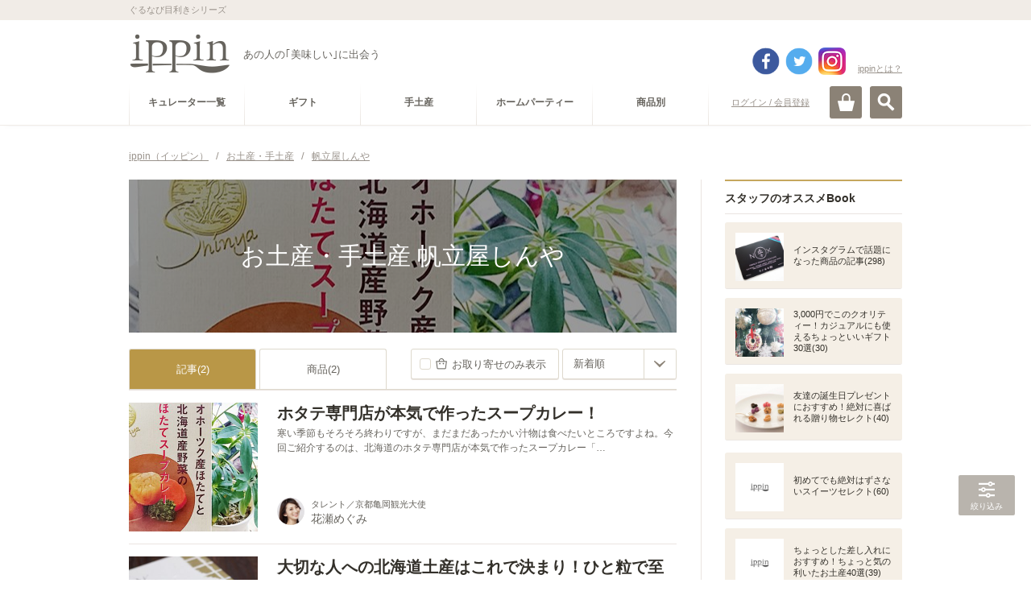

--- FILE ---
content_type: text/html
request_url: https://ippin.gnavi.co.jp/cat-102000000000/tag-0305240/
body_size: 443032
content:
<!DOCTYPE HTML>
<html lang="ja" dir="ltr">
<head>
<meta charset="utf-8">
<title>お土産・手土産×帆立屋しんやのセレクト - ippin(イッピン)</title>
<meta name="description" content="お土産・手土産×帆立屋しんやのセレクト。お土産・手土産に詳しいプロが厳選した帆立屋しんやのグルメな逸品をご覧頂けます。あなたにぴったりのippinが必ず見つかります。">
<meta name="keywords" content="お土産・手土産,帆立屋しんや,ippin,いっぴん,イッピン,グルメ,食通,ギフト">
<link rel="canonical" href="https://ippin.gnavi.co.jp/cat-102000000000/tag-0305240/">

<!-- head -->
<meta name="viewport" content="width=device-width,user-scalable=no,initial-scale=1,maximum-scale=1">
<meta name="format-detection" content="telephone=no,address=no,email=no">
<link rel="stylesheet" href="https://c-ippin.gnst.jp/css/jquery.bxslider.css?1490755865" media="all">
<link rel="stylesheet" href="https://c-ippin.gnst.jp/css/overlay_about.css?1490755865" media="all">
<link rel="stylesheet" href="https://c-ippin.gnst.jp/css/style.css?1757984564" media="all">
<link rel="stylesheet" href="https://c-ippin.gnst.jp/css/common.css?1609895299" media="all">
<link rel="stylesheet" href="https://c-ippin.gnst.jp/css/article.css?1553736983" media="all">
<link rel="shortcut icon" href="https://c-ippin.gnst.jp/img/favicon.ico?1477017390">

<!-- /head -->

<link rel="stylesheet" href="https://c-ippin.gnst.jp/css/article_list.css?1551835819" media="all">
<link rel="stylesheet" href="https://c-ippin.gnst.jp/css/search.css?1551835819" media="all">

<meta property="og:title" content="お土産・手土産×帆立屋しんやのセレクト - ippin(イッピン)">
<meta property="og:description" content="お土産・手土産×帆立屋しんやのセレクト。お土産・手土産に詳しいプロが厳選した帆立屋しんやのグルメな逸品をご覧頂けます。あなたにぴったりのippinが必ず見つかります。">
<meta property="og:type" content="website">
<meta property="og:url" content="http://r.gnavi.co.jp/ippin/cat-102000000000/tag-0305240/">
<meta property="og:image" content="https://c-ippin.gnst.jp/img/fb.jpg?1477017390">
<meta property="og:site_name" content="ippin(イッピン) - あの人の「美味しい」に出会う">
<meta property="fb:app_id" content="583976981725440">
<meta name="twitter:card" content="summary_large_image">
<meta name="twitter:site" content="@ippintw">
<meta name="robots" content="noindex">
<!--リンク枠-->
<link rel="stylesheet" type="text/css" href="https://c-ippin.gnst.jp/css/link_area.css?1495588581">
<!--/リンク枠-->

<!--さらに絞り込むスタイル-->
<link rel="stylesheet" type="text/css" href="https://c-ippin.gnst.jp/css/narrow_tag_view02.css?1545270289">
<!--/さらに絞り込むスタイル-->
<!--スライダー-->
<link rel="stylesheet" type="text/css" href="https://c-ippin.gnst.jp/css/pogo-slider.min.css?1477450115">
<!--/スライダー-->
<!--/新規リンク枠-->


<!-- Begin Mieruca Embed Code -->
<script type="text/javascript" id="mierucajs">
window.__fid = window.__fid || [];__fid.push([391448842]);
(function() {
function mieruca(){if(typeof window.__fjsld != "undefined") return; window.__fjsld = 1; 
var fjs = document.createElement('script'); fjs.type = 'text/javascript'; fjs.async = true; fjs.id = "fjssync"; var timestamp = new Date;
fjs.src = ('https:' == document.location.protocol ? 'https' : 'http') + '://hm.mieru-ca.com/service/js/mieruca-hm.js?v='+ timestamp.getTime(); var x = document.getElementsByTagName('script')[0]; 
x.parentNode.insertBefore(fjs, x); };
setTimeout(mieruca, 500); document.readyState != "complete" ? (window.attachEvent ? window.attachEvent("onload", mieruca) : window.addEventListener("load", mieruca, false)) : mieruca();
})();
</script>
<!-- End Mieruca Embed Code -->



<!-- /広告タグ設定 -->
<script type="application/javascript" src="//anymind360.com/js/5090/ats.js"></script>
<script async src="https://securepubads.g.doubleclick.net/tag/js/gpt.js"></script>
<script>
 var googletag = googletag || {};
 googletag.cmd = googletag.cmd || [];
</script>

	<script>
	 googletag.cmd.push(function() {
	   googletag.defineSlot('/7753536/ippin_pc_category_rightside_01', [200, 200], 'div-gpt-ad-1606979752174-0').addService(googletag.pubads());
	   googletag.defineSlot('/7753536/ippin_pc_category_rightside_02', [160, 600], 'div-gpt-ad-1606980274682-0').addService(googletag.pubads());
	   googletag.defineSlot('/7753536/ippin_pc_category_bottom_01', [[336, 280], [300, 250]], 'div-gpt-ad-1607414591004-0').addService(googletag.pubads());
	   googletag.defineSlot('/7753536/ippin_pc_category_bottom_02', [[300, 250], [336, 280]], 'div-gpt-ad-1607414629667-0').addService(googletag.pubads())
	   googletag.defineSlot('/7753536/ippin_pc_category_LIST_01', ['fluid', [468, 60]], 'div-gpt-ad-1606983287977-0').addService(googletag.pubads());
	   googletag.defineSlot('/7753536/ippin_pc_category_LIST_02', [[468, 60], 'fluid'], 'div-gpt-ad-1606983720332-0').addService(googletag.pubads());
	   googletag.defineSlot('/7753536/ippin_pc_category_LIST_03', ['fluid', [468, 60]], 'div-gpt-ad-1606983819326-0').addService(googletag.pubads());
	   googletag.pubads().setCentering(true);
	   googletag.pubads().enableSingleRequest();
	   googletag.pubads().collapseEmptyDivs();
	   googletag.enableServices();
	 });
	</script>
</head>
<body>
<!-- ga -->
<script src="//site.gnavi.co.jp/analysis/gtm_nt.js" async></script>

<!-- /ga -->
<div id="page">
<!-- header -->
	<div id="fb-root"></div>
	<script>(function(d, s, id) {
		var js, fjs = d.getElementsByTagName(s)[0];
		if (d.getElementById(id)) return;
		js = d.createElement(s); js.id = id;
		js.src = "//connect.facebook.net/ja_JP/sdk.js#xfbml=1&appId=583976981725440&version=v17.0";
		fjs.parentNode.insertBefore(js, fjs);
	}(document, 'script', 'facebook-jssdk'));</script>
	
	<script>var SC_COUNT_STR = 'ippin_cat_tag';</script>

	<header role="banner"><div id="header" class="header menuClose">

			<div id="headerInner">
				<div class="site-tagline">
					<p class="wrap">ぐるなび目利きシリーズ</p>
				<!-- site-tagline --></div>
				<div class="logo-block wrap cx">
										<p class="logo"><a href="https://ippin.gnavi.co.jp/"><img src="https://c-ippin.gnst.jp/img/header_logo.png?1477017390" width="126" height="50" alt="ippin" title="ippin"></a></p>
															<p class="logo-tagline">あの人の｢美味しい｣に出会う</p>

																	  					    	<p class="login"><a href="javascript:void(0);" class="loginLink" data-url="https://my.gnavi.co.jp/authority/login/?regCnt=log01&cType=ippin01&rUrl=https%3A%2F%2Fippin.gnavi.co.jp%2Fcat-102000000000%2Ftag-0305240%2F%3Fippin_check%3D1">ログイン / 会員登録</a></p>
						  											
					<p class="about"><a href="https://ippin.gnavi.co.jp/about/" class="aboutLink">ippinとは？</a></p>
					
					<div class="header-sns">
						<ul class="cx">
							<li class="fb"><a href="https://www.facebook.com/ippinf" target="_blank">facebook</a></li>
							<li class="tw"><a href="https://twitter.com/ippintw" target="_blank">twitter</a></li>
							<li class="in"><a href="https://www.instagram.com/ippin_official/" target="_blank">instagram</a></li>
						</ul>
					</div>
				<!-- wrap --></div>

				<div id="headerBtn" class="wrap">
					<p id="spMenuOpen" class="close"><a href="#">MENU</a></p>
					<p id="searchOpen"><a href="#" class="">検索</a></p>
					<p id="cartOpen"><a href="https://ippin-s.gnavi.co.jp/" target="_blank" class="">カート</a></p>
				<!-- headerBtn --></div>

			<!-- headerInner --></div>

			<div id="siteSearch">
				<div class="frame">
					<div class="key-search">
						<form action="https://ippin.gnavi.co.jp/all/" method="get" class="formGroup" role="search">
							<div class="inside">
								<input type="text" id="word" name="word" value="" title="キーワードを入力してください" placeholder="キーワードを入力してください" maxlength="60">
								<a href="javascript:void(0);" class="submit-btn formNext">検索</a>
							<!-- inside --></div>
						<!-- formGroup --></form>
					<!-- key-search --></div>
					<dl class="key-list">
						<dt>人気のキーワード</dt>
						<dd><ul>
													<li><a href="https://ippin.gnavi.co.jp/tag-0700001/">お取り寄せ可</a></li>
													<li><a href="https://ippin.gnavi.co.jp/tag-0001400/">東京</a></li>
													<li><a href="https://ippin.gnavi.co.jp/tag-0002900/">京都</a></li>
													<li><a href="https://ippin.gnavi.co.jp/tag-0002000/">石川</a></li>
													<li><a href="https://ippin.gnavi.co.jp/tag-0004000/">福岡</a></li>
													<li><a href="https://ippin.gnavi.co.jp/tag-0002400/">愛知</a></li>
													<li><a href="https://ippin.gnavi.co.jp/tag-0000100/">北海道</a></li>
													<li><a href="https://ippin.gnavi.co.jp/tag-0001401/">銀座</a></li>
													<li><a href="https://ippin.gnavi.co.jp/tag-0002800/">大阪</a></li>
													<li><a href="https://ippin.gnavi.co.jp/tag-0001500/">神奈川</a></li>
												</ul></dd>
					<!-- key-list --></dl>
				<!-- frame --></div>
			<!-- siteSearch --></div>

		<div id="globalNavi">

			<div id="openMenuBlock">

				<div id="siteNavi" class="cx wrap">
										  					    <p class="login"><a href="javascript:void(0);" class="loginLink" data-url="https://my.gnavi.co.jp/authority/login/?regCnt=log01&cType=ippin01&rUrl=https%3A%2F%2Fippin.gnavi.co.jp%2Fcat-102000000000%2Ftag-0305240%2F%3Fippin_check%3D1">ログイン / 会員登録</a></p>
					  										<p class="mini-logo"><a href="https://ippin.gnavi.co.jp/"><img src="https://c-ippin.gnst.jp/img/header_logo_mini.png?1477017390" width="38" height="15" alt="ippin" title="ippin"></a></p>

					<dl class="category-navi cx">
						<dt>カテゴリー</dt>
																					<dd><a href="https://ippin.gnavi.co.jp/curator/"><span>キュレーター一覧</span></a></dd>
																																					<dd><a href="https://ippin.gnavi.co.jp/cat-101000000000/" data-cateid="#cateGroup101000000000"><span>ギフト</span></a></dd>
																	<dd><a href="https://ippin.gnavi.co.jp/cat-102000000000/" data-cateid="#cateGroup102000000000"><span>手土産</span></a></dd>
																	<dd><a href="https://ippin.gnavi.co.jp/cat-103000000000/" data-cateid="#cateGroup103000000000"><span>ホームパーティー</span></a></dd>
																																				<dd><a href="javascript:void(0);" data-cateid="#cateGroup04"><span>商品別</span></a></dd>
																		<!-- category-navi --></dl>
				<!-- siteNavi --></div>

				<div id="categorySubNavi">
					<div class="wrap">

						<p class="back"><a href="#" class="btnLink style02 size03 backStyle"><span>戻る</span></a></p>

												<dl id="cateGroup101000000000" class="cx">
							<dt><a href="https://ippin.gnavi.co.jp/cat-101000000000/">ギフト</a></dt>
							<dd>
								<ul class="cx">
																	<li><a href="https://ippin.gnavi.co.jp/cat-101001000000/">お祝い</a></li>
																	<li><a href="https://ippin.gnavi.co.jp/cat-101003000000/">誕生日プレゼント・ギフト</a></li>
																	<li><a href="https://ippin.gnavi.co.jp/cat-101004000000/">結婚記念日のギフト・プレゼント</a></li>
																	<li><a href="https://ippin.gnavi.co.jp/cat-101012000000/">お礼・お返し・内祝い</a></li>
																	<li><a href="https://ippin.gnavi.co.jp/cat-101011000000/">ご褒美</a></li>
																	<li><a href="https://ippin.gnavi.co.jp/cat-101014000000/">お中元・暑中見舞い・残暑見舞い</a></li>
																	<li><a href="https://ippin.gnavi.co.jp/cat-101010000000/">敬老の日ギフト・プレゼント</a></li>
																	<li><a href="https://ippin.gnavi.co.jp/cat-101013000000/">クリスマスギフト・プレゼント</a></li>
																	<li><a href="https://ippin.gnavi.co.jp/cat-101005000000/">お歳暮・お年賀</a></li>
																	<li><a href="https://ippin.gnavi.co.jp/cat-101007000000/">バレンタインギフト・プレゼント</a></li>
																	<li><a href="https://ippin.gnavi.co.jp/cat-101008000000/">ホワイトデーお返し・ギフト</a></li>
																	<li><a href="https://ippin.gnavi.co.jp/cat-101006000000/">母の日ギフト・プレゼント</a></li>
																	<li><a href="https://ippin.gnavi.co.jp/cat-101009000000/">父の日ギフト・プレゼント</a></li>
																</ul>
							</dd>
						<!-- cateGroup --></dl>
												<dl id="cateGroup102000000000" class="cx">
							<dt><a href="https://ippin.gnavi.co.jp/cat-102000000000/">手土産</a></dt>
							<dd>
								<ul class="cx">
																	<li><a href="https://ippin.gnavi.co.jp/cat-102003000000/">訪問</a></li>
																	<li><a href="https://ippin.gnavi.co.jp/cat-102004000000/">差し入れ</a></li>
																	<li><a href="https://ippin.gnavi.co.jp/cat-102001000000/">顔合わせ・挨拶</a></li>
																	<li><a href="https://ippin.gnavi.co.jp/cat-102002000000/">帰省土産</a></li>
																	<li><a href="https://ippin.gnavi.co.jp/cat-102006000000/">旅行土産</a></li>
																	<li><a href="https://ippin.gnavi.co.jp/cat-102005000000/">日本土産</a></li>
																</ul>
							</dd>
						<!-- cateGroup --></dl>
												<dl id="cateGroup103000000000" class="cx">
							<dt><a href="https://ippin.gnavi.co.jp/cat-103000000000/">ホームパーティー</a></dt>
							<dd>
								<ul class="cx">
																	<li><a href="https://ippin.gnavi.co.jp/cat-103001000000/">手土産</a></li>
																	<li><a href="https://ippin.gnavi.co.jp/cat-103002000000/">ママ会</a></li>
																	<li><a href="https://ippin.gnavi.co.jp/cat-103003000000/">女子会</a></li>
																	<li><a href="https://ippin.gnavi.co.jp/cat-103004000000/">飾りつけ</a></li>
																	<li><a href="https://ippin.gnavi.co.jp/cat-103005000000/">レシピ・クッキング</a></li>
																</ul>
							</dd>
						<!-- cateGroup --></dl>
						
						<dl id="cateGroup04" class="cx">
							<dt class="nolink">商品別で探す</dt>
							<dd>
								<ul class="cx">
																			<li><a href="https://ippin.gnavi.co.jp/cat-113000000000/">スイーツ・お菓子</a></li>
																			<li><a href="https://ippin.gnavi.co.jp/cat-111000000000/">ごはん・美食</a></li>
																			<li><a href="https://ippin.gnavi.co.jp/cat-114000000000/">酒・ドリンク</a></li>
																			<li><a href="https://ippin.gnavi.co.jp/cat-112000000000/">食器・グラス</a></li>
																	</ul>
							</dd>
						<!-- cateGroup04 --></dl>

					<!-- wrap --></div>
				<!-- categorySubNavi --></div>

				
			<!-- openMenuBlock --></div>

		<!-- globalNavi --></div>

	<div id="spMenuBlock">
            <div class="spMenuWrap">
		<div id="spNavi">

						  			    <p class="login"><a href="javascript:void(0);" class="loginLink" data-url="https://my.gnavi.co.jp/authority/login/?regCnt=log01&cType=ippin01&rUrl=https%3A%2F%2Fippin.gnavi.co.jp%2Fcat-102000000000%2Ftag-0305240%2F%3Fippin_check%3D1">ログイン / 会員登録</a></p>
			                          <p class="about"><a href="https://ippin.gnavi.co.jp/about/">ippin(イッピン)とは?</a></p>
			                                                <dl class="categoryNavi">
                            <dd><a href="https://ippin.gnavi.co.jp/curator/"><span>キュレーター一覧</span></a>
                            </dd>
                            <!-- category-navi -->
                        </dl>
                                                                                                          
                        <dl id="sceneSearch">
                            <dt>シーンで探す</dt>
                                                                <dd><a href="https://ippin.gnavi.co.jp/cat-101000000000/"><span>ギフト</span></a></dd>
                                                                <dd><a href="https://ippin.gnavi.co.jp/cat-102000000000/"><span>手土産</span></a></dd>
                                                                <dd><a href="https://ippin.gnavi.co.jp/cat-103000000000/"><span>ホームパーティー</span></a></dd>
                                                        </dl>
                                                                                                        <dl id="itemSearch">
                            <dt>商品で探す</dt>
                                				<dd><a href="https://ippin.gnavi.co.jp/cat-113000000000/"><span>スイーツ・お菓子</span></a></dd>
                                				<dd><a href="https://ippin.gnavi.co.jp/cat-111000000000/"><span>ごはん・美食</span></a></dd>
                                				<dd><a href="https://ippin.gnavi.co.jp/cat-114000000000/"><span>酒・ドリンク</span></a></dd>
                                				<dd><a href="https://ippin.gnavi.co.jp/cat-112000000000/"><span>食器・グラス</span></a></dd>
                                                            <!-- category-navi -->
                                                                            </dl>
                        <dl class="categoryNavi">
                            <dd><a href="https://ippin.gnavi.co.jp/booklist/"><span>Book一覧</span></a>
                            </dd>
                            <!-- category-navi -->
                        </dl>
                                                                        <dl class="categoryNavi">
                            <dd><a href="https://ippin.gnavi.co.jp/?anker=staff-book"><span>スタッフのオススメBook</span></a>
                            </dd>
                            <!-- category-navi -->
                        </dl>
                                                <dl class="categoryNavi">
                            <dd><a href="https://ippin.gnavi.co.jp/?anker=article-rank"><span>人気記事ランキング</span></a>
                            </dd>
                            <!-- category-navi -->
                        </dl>
                                                <dl class="categoryNavi">
                            <dd><a href="https://ippin.gnavi.co.jp/?anker=pickup-articles"><span>ピックアップ記事</span></a>
                            </dd>
                            <!-- category-navi -->
                        </dl>
                        <dl class="categoryNavi">
                            <dd><a href="https://ippin.gnavi.co.jp/?anker=pickup-curator"><span>ピックアップキュレーター</span></a>
                            </dd>
                            <!-- category-navi -->
                        </dl>
                        <dl class="categoryNavi">
                            <dd><a href="https://ippin.gnavi.co.jp/?anker=pickup-book"><span>ピックアップBook</span></a>
                            </dd>
                            <!-- category-navi -->
                        </dl>
			<ul class="sub-navi">
				
				<li><a href="https://ippin.gnavi.co.jp/agreement/">ご利用規約</a></li>
				<li><a href="https://ippin.gnavi.co.jp/sitemap/">サイトマップ</a></li>
				<li><a href="https://ippin.gnavi.co.jp/faq/">お問い合わせ</a></li>
			<!-- sub-navi --></ul>
                        <ul class="sns">
                                <li class="fb"><a href="https://www.facebook.com/ippinf" target="_blank">Facebook</a>
                                </li>
                                <li class="tw"><a href="https://twitter.com/ippintw" target="_blank">Twitter</a>
                                </li>
                                <li class="in"><a href="https://www.instagram.com/ippin_official/" target="_blank">Instagram</a>
                                </li>
                        <!-- sub-navi --></ul>
                        
		<!-- spNavi --></div>
		<p id="openMenuClose"><a href="#"><span>閉じる</span></a></p>
		<div id="headerMenuBG"></div>
	<!-- spMenuBlock --></div></div>

	<!-- header --></div>

</header>
<!-- /header -->

	<div id="contents" class="wrap">

		<div id="breadcrumbList">
			<ol class="cx">
				<li>
					<a href="https://ippin.gnavi.co.jp/">
						<span>ippin（イッピン）</span>
					</a>/
				</li>
									<li>
						<a href="https://ippin.gnavi.co.jp/cat-102000000000/">							<span>お土産・手土産</span>						</a>						/					</li>
									<li>
						<a href="https://ippin.gnavi.co.jp/tag-0305240/">							<strong><span>帆立屋しんや</span></strong>						</a>											</li>
							</ol>
		<!-- breadcrumbList --></div>

		<div class="contents-frame cx">
			<div id="main">

				<!-- content AND list-->
				<!-- content -->
	<header>
		<div class="main-header-inner">
			
			<div class="main-visual ">
				<h1 class="main-title">
					<span>お土産・手土産 帆立屋しんや</span>
				</h1>
				<div class="pogoSlider">
											<div class="pogoSlider-slide" style="background-image:url('https://c-ippin.gnst.jp/photo/report/62/d9/8756/8756_report_title_680.jpg?1543398302');"></div>
											<div class="pogoSlider-slide" style="background-image:url('https://c-ippin.gnst.jp/photo/report/29/a9/9385/9385_report_title_680.jpg?1545186603');"></div>
									</div>
				<span class="over"></span>
																																			</div>

								<!-- main-header --></div>
	</header>
<!-- /content -->

<!-- list -->
<section>
	<div class="main-section">
		<h1 class="hide-hdg">関連記事一覧</h1>
		<div class="sec-wrap">
			<div class="tool-header">
				<ul class="tabNavi cx">
					<li><a href="https://ippin.gnavi.co.jp/cat-102000000000/tag-0305240/" class="active">記事(2)</a></li>
					<li><a href="https://ippin.gnavi.co.jp/cat-102000000000/tag-0305240/?mode=item">商品(2)</a></li>
									</ul>
				
														<div class="article-sort">
						<p class="sort-order"><a href="https://ippin.gnavi.co.jp/cat-102000000000/tag-0305240/?tag[]=0700001"><span>お取り寄せのみ表示</span></a></p>
																<form action="https://ippin.gnavi.co.jp/cat-102000000000/tag-0305240/" method="get" class="selectFormJamp">
																																				<label class="customSelect size02">
							<select name="sort" title="並び替え">
																	<option value="1" selected>新着順</option>
																	<option value="2" >投稿順</option>
																	<option value="3" >人気順</option>
															</select>
							</label>
						</form>
										<!-- sort --></div>
								
																					<ul class="article-list article-list--top__border">
												<li class="list__item"><!-- ゴールドスプーン対象には is-goldspoon classを付記("list__item is-goldspoon"となる) -->
							<a class="item__main" href="https://ippin.gnavi.co.jp/article-9385/">
								<p class="main__thumb">
									<img class="lazy" alt="ホタテ専門店が本気で作ったスープカレー！" src="https://c-ippin.gnst.jp/img/placeholder.jpg?1477017390" data-original="https://c-ippin.gnst.jp/photo/report/29/a9/9385/9385_report_title_320_320.jpg?1545186603">
								</p>
								<div class="main__txt">
									<div class="article-content">
										<ul class="article-icons">
											
																					</ul>
										<p class="article-title">ホタテ専門店が本気で作ったスープカレー！</p>
										<p class="article-lead">寒い季節もそろそろ終わりですが、まだまだあったかい汁物は食べたいところですよね。今回ご紹介するのは、北海道のホタテ専門店が本気で作ったスープカレー「…</p>
									</div>
									<div class="article-curators">
										<p class="curator__thumb">
											<img class="lazy" src="https://c-ippin.gnst.jp/img/placeholder.jpg?1477017390" data-original="https://c-ippin.gnst.jp/photo/curator/33/37/megconia/298_curator_160_160.jpg?1482726601" alt="花瀬めぐみ" title="花瀬めぐみ">
										</p>
										<div class="curator__txt">
											<p class="curator-copy">タレント／京都亀岡観光大使</p>
											<p class="curator-name">花瀬めぐみ</p>
										</div>
									</div>
								</div>
							</a>
						</li>
																		<li class="list__item"><!-- ゴールドスプーン対象には is-goldspoon classを付記("list__item is-goldspoon"となる) -->
							<a class="item__main" href="https://ippin.gnavi.co.jp/article-8756/">
								<p class="main__thumb">
									<img class="lazy" alt="大切な人への北海道土産はこれで決まり！ひと粒で至福になる帆立の貝柱" src="https://c-ippin.gnst.jp/img/placeholder.jpg?1477017390" data-original="https://c-ippin.gnst.jp/photo/report/62/d9/8756/8756_report_title_320_320.jpg?1543398302">
								</p>
								<div class="main__txt">
									<div class="article-content">
										<ul class="article-icons">
											
																					</ul>
										<p class="article-title">大切な人への北海道土産はこれで決まり！ひと粒で至福になる帆立の貝柱</p>
										<p class="article-lead">私が幼かった頃、いただきもので自宅にあったものを食べた時からの大ファンの商品です。ひと口食べると、口中がホタテの優しい甘みとうま味に満たされます。そ…</p>
									</div>
									<div class="article-curators">
										<p class="curator__thumb">
											<img class="lazy" src="https://c-ippin.gnst.jp/img/placeholder.jpg?1477017390" data-original="https://c-ippin.gnst.jp/photo/curator/78/16/taberu-hokkaido/300_curator_160_160.jpg?1481784301" alt="林真由" title="林真由">
										</p>
										<div class="curator__txt">
											<p class="curator-copy">北海道食べる通信編集長／十勝屋店主</p>
											<p class="curator-name">林真由</p>
										</div>
									</div>
								</div>
							</a>
						</li>
																	</ul>

					<div class="sec-footer">
						<ul class="pagerModule">
<li class="oldest"><strong>&lt;&lt;</strong></li>
<li class="prev"><strong>&lt;</strong></li>
<li><strong>1</strong></li>
<li class="next"><strong>&gt;</strong></li>
<li class="latest"><strong>&gt;&gt;</strong></li>
<!-- pagerModule --></ul>

					<!-- sec-footer --></div>
							</div><!-- .tool-header // -->
		</div><!-- .sec-wrap // -->
	</div><!-- main-section -->
</section>

<!-- /list -->

<div class="gam-frame">
	<div class="gam-device is_sp">
		<div class="gam-ippin_sp_category_bottom_01">
			<!-- /7753536/ippin_sp_category_bottom_01 -->
			<div id='div-gpt-ad-1607302154732-0'>
				<script>
					googletag.cmd.push(function() { googletag.display('div-gpt-ad-1607302154732-0'); });
				</script>
			</div>
		</div>
	<!-- gam-device --></div>
<!-- gam-frame --></div>

<section>
	<div class="main-section">
		<div class="sec-wrap is_relative">
			<div id="link-narrowing" class="narrow-adjust"></div>
							<h2 class="narrow-category-title js-pc-toggle-btn">さらに絞り込む</h2>
				<div class="narrow-category-wrapper">
					
											<div class="narrow-tag-view">
							<div class="over-pc-wrap-tag">
								<div class="over-pc-wrap-tag-inner">
																			<dl class="narrow-tag-item">
											<dt class="js-sp-toggle-btn"><a href="#">エリア</a></dt>
											<dd class="tag-list">
																									<p class="clear-key">
														<a href="https://ippin.gnavi.co.jp/cat-102000000000/">
															<span>絞り込みを解除</span>
														</a>
													</p>
																								<div class="over-wrap-tag">
													<div class="over-wrap-tag-inner">
														<ul>
																															<li><a href="https://ippin.gnavi.co.jp/cat-102000000000/tag-0305240/?tag[]=0000100">北海道</a></li>
																													<!-- .tag-list --></ul>
													</div>
												</div>
											</dd>
											<dd class="btn-close js-sp-toggle-close"><a href="#"><span>閉じる</span></a></dd>
										</dl>
																																			<!-- over-pc-wrap-tag-inner --></div>
							<!-- over-pc-wrap-tag --></div>
						<!-- narrow-tag-view --></div>
									<!-- narrow-category-wrapper --></div>
						<!--リンク枠-->
			<div class="link-area">
								<div class="gam-frame gam-frame-unit">
					<div class="gam-device is_pc">
						<div class="gam-ippin_pc_category_bottom_01">
							<!-- /7753536/ippin_pc_category_bottom_01 -->
							<div id='div-gpt-ad-1607414591004-0'>
								<script>
									googletag.cmd.push(function() { googletag.display('div-gpt-ad-1607414591004-0'); });
								</script>
							</div>
						</div>
					<!-- gam-device --></div>
					<div class="gam-device is_pc">
						<div class="gam-ippin_pc_category_bottom_02">
							<!-- /7753536/ippin_pc_category_bottom_02 -->
							<div id='div-gpt-ad-1607414629667-0'>
								<script>
									googletag.cmd.push(function() { googletag.display('div-gpt-ad-1607414629667-0'); });
								</script>
							</div>
						</div>
					<!-- gam-device --></div>
				</div>

				
								

							</div>
			<!--/リンク枠-->

			
					</div>
	</div>
</section>
				<!-- /content AND list-->

				<!-- main_common -->
				
				

				<!-- /main_common -->

			<!-- main --></div>

			<div id="sub">
				


	<!-- FEATURE!!! -->
<section><div class="sub-section">
<h1 class="sec-hdg staff-book">スタッフのオススメBook</h1>
<div class="sec-inner subBookListModule">
<article><div class="article"><a href="https://ippin.gnavi.co.jp/book-929/">
<p class="pic"><span><img class="lazy" src="https://c-ippin.gnst.jp/img/placeholder.jpg?1477017390" data-original="https://c-ippin.gnst.jp/photo/report/23/b7/10097/10097_report_title_320_320.jpg?1524030301" width="60" height="60" alt="インスタグラムで話題になった商品の記事" title="インスタグラムで話題になった商品の記事"></span></p>
<h1 class="hdg">インスタグラムで話題になった商品の記事(298)</h1>
<!-- article --></a></div></article><article><div class="article"><a href="https://ippin.gnavi.co.jp/book-586/">
<p class="pic"><span><img class="lazy" src="https://c-ippin.gnst.jp/img/placeholder.jpg?1477017390" data-original="https://c-ippin.gnst.jp/photo/report/37/de/12172/12172_report_title_320_320.jpg?1617341402" width="60" height="60" alt="3,000円でこのクオリティー！カジュアルにも使えるちょっといいギフト30選" title="3,000円でこのクオリティー！カジュアルにも使えるちょっといいギフト30選"></span></p>
<h1 class="hdg">3,000円でこのクオリティー！カジュアルにも使えるちょっといいギフト30選(30)</h1>
<!-- article --></a></div></article><article><div class="article"><a href="https://ippin.gnavi.co.jp/book-573/">
<p class="pic"><span><img class="lazy" src="https://c-ippin.gnst.jp/img/placeholder.jpg?1477017390" data-original="https://c-ippin.gnst.jp/photo/report/a3/a5/12361/12361_report_title_320_320.jpg?1640053801" width="60" height="60" alt="友達の誕生日プレゼントにおすすめ！絶対に喜ばれる贈り物セレクト" title="友達の誕生日プレゼントにおすすめ！絶対に喜ばれる贈り物セレクト"></span></p>
<h1 class="hdg">友達の誕生日プレゼントにおすすめ！絶対に喜ばれる贈り物セレクト(40)</h1>
<!-- article --></a></div></article><div class="gam-frame"><div class="gam-device is_pc"><div id='div-gpt-ad-1606979752174-0' style='width: 200px; height: 200px; margin: 0 auto;'><script>googletag.cmd.push(function() { googletag.display('div-gpt-ad-1606979752174-0'); });</script></div></div></div><article><div class="article"><a href="https://ippin.gnavi.co.jp/book-742/">
<p class="pic"><span><img class="lazy" src="https://c-ippin.gnst.jp/img/placeholder.jpg?1477017390" data-original="https://c-ippin.gnst.jp/photo/report/d0/f5/8838/8838_report_title_320_320.jpg?1743146102" width="60" height="60" alt="初めてでも絶対はずさないスイーツセレクト" title="初めてでも絶対はずさないスイーツセレクト"></span></p>
<h1 class="hdg">初めてでも絶対はずさないスイーツセレクト(60)</h1>
<!-- article --></a></div></article><article><div class="article"><a href="https://ippin.gnavi.co.jp/book-1646/">
<p class="pic"><span><img class="lazy" src="https://c-ippin.gnst.jp/img/placeholder.jpg?1477017390" data-original="https://c-ippin.gnst.jp/photo/report/a3/a5/12361/12361_report_title_320_320.jpg?1640053801" width="60" height="60" alt="ちょっとした差し入れにおすすめ！ちょっと気の利いたお土産40選" title="ちょっとした差し入れにおすすめ！ちょっと気の利いたお土産40選"></span></p>
<h1 class="hdg">ちょっとした差し入れにおすすめ！ちょっと気の利いたお土産40選(39)</h1>
<!-- article --></a></div></article><!-- sec-inner subBookListModule --></div>
<!-- section --></div></section>







			<section><div class="sub-section">
				<h1 class="sec-hdg article-rank">人気記事ランキング</h1>
				<div class="sec-inner subArticleRankModule flickslider">
					<div class="inner">
						<div class="list">
													<article><div class="article"><a href="https://ippin.gnavi.co.jp/article-6133/">
								<span class="ico rank1">1</span>
								<div class="frame">
									<p class="pic"><span><img class="lazy" src="https://c-ippin.gnst.jp/img/placeholder.jpg?1477017390" data-original="https://c-ippin.gnst.jp/photo/report/c5/df/6133/6133_report_title_320_320.jpg?1510793102" alt="1度食べたら絶対虜になる！アイルランドに伝わる「羊飼いのパイ」とは？" title="1度食べたら絶対虜になる！アイルランドに伝わる「羊飼いのパイ」とは？"></span></p>
									<div class="note">
										<h1 class="hdg">1度食べたら絶対虜になる！アイルランドに伝わる「羊飼いのパイ」とは？</h1>
									<!-- note --></div>
								<!-- frame  --></div>
							<!-- article --></a></div></article>
													<article><div class="article"><a href="https://ippin.gnavi.co.jp/article-12159/">
								<span class="ico rank2">2</span>
								<div class="frame">
									<p class="pic"><span><img class="lazy" src="https://c-ippin.gnst.jp/img/placeholder.jpg?1477017390" data-original="https://c-ippin.gnst.jp/photo/report/e5/84/12159/12159_report_title_320_320.jpg?1743566402" alt="新橋駅で迷わずサッと買える！帰省のお土産にぴったりのお菓子" title="新橋駅で迷わずサッと買える！帰省のお土産にぴったりのお菓子"></span></p>
									<div class="note">
										<h1 class="hdg">新橋駅で迷わずサッと買える！帰省のお土産にぴったりのお菓子</h1>
									<!-- note --></div>
								<!-- frame  --></div>
							<!-- article --></a></div></article>
													<article><div class="article"><a href="https://ippin.gnavi.co.jp/article-15752/">
								<span class="ico rank3">3</span>
								<div class="frame">
									<p class="pic"><span><img class="lazy" src="https://c-ippin.gnst.jp/img/placeholder.jpg?1477017390" data-original="https://c-ippin.gnst.jp/photo/report/b9/6f/15752/15752_report_title_320_320.jpg?1544568302" alt="いちごの季節到来！行列の絶えないオードリーの「ロンシャンティ」" title="いちごの季節到来！行列の絶えないオードリーの「ロンシャンティ」"></span></p>
									<div class="note">
										<h1 class="hdg">いちごの季節到来！行列の絶えないオードリーの「ロンシャンティ」</h1>
									<!-- note --></div>
								<!-- frame  --></div>
							<!-- article --></a></div></article>
													<article><div class="article"><a href="https://ippin.gnavi.co.jp/article-12215/">
								<span class="ico rank4">4</span>
								<div class="frame">
									<p class="pic"><span><img class="lazy" src="https://c-ippin.gnst.jp/img/placeholder.jpg?1477017390" data-original="https://c-ippin.gnst.jp/photo/report/42/2e/12215/12215_report_title_320_320.jpg?1513497602" alt="浜松町駅で迷わずサッと買える！往訪先の担当者も納得のお土産にぴったりのお菓子" title="浜松町駅で迷わずサッと買える！往訪先の担当者も納得のお土産にぴったりのお菓子"></span></p>
									<div class="note">
										<h1 class="hdg">浜松町駅で迷わずサッと買える！往訪先の担当者も納得のお土産にぴったりのお菓子</h1>
									<!-- note --></div>
								<!-- frame  --></div>
							<!-- article --></a></div></article>
													<article><div class="article"><a href="https://ippin.gnavi.co.jp/article-11535/">
								<span class="ico rank5">5</span>
								<div class="frame">
									<p class="pic"><span><img class="lazy" src="https://c-ippin.gnst.jp/img/placeholder.jpg?1477017390" data-original="https://c-ippin.gnst.jp/photo/report/86/d5/11535/11535_report_title_320_320.jpg?1653545702" alt="東京と京都は別の店？！どちらも100年超の老舗洋菓子店「村上開新堂」の逸品" title="東京と京都は別の店？！どちらも100年超の老舗洋菓子店「村上開新堂」の逸品"></span></p>
									<div class="note">
										<h1 class="hdg">東京と京都は別の店？！どちらも100年超の老舗洋菓子店「村上開新堂」の逸品</h1>
									<!-- note --></div>
								<!-- frame  --></div>
							<!-- article --></a></div></article>
												<!-- list --></div>
					<!-- inner --></div>

					<div class="pager">
						<p class="prev"><a href="javascript:void(0);" onclick="onTouchMove();"></a></p>
						<p class="next"><a href="javascript:void(0);" onclick="onTouchMove();"></a></p>
						<ul class="pointer"><li><a href="javascript:void(0);" onclick="onTouchMove();"></a></li></ul>
					<!-- pager  --></div>
				<!-- sec-inner subArticleRankModule --></div>
			<!-- section --></div></section>











			<section><div class="sub-section">
				<h1 class="sec-hdg pickup-articles">ピックアップ記事</h1>
				<div class="sec-inner subArticleListModule">
									<article><div class="article"><a href="https://ippin.gnavi.co.jp/article-18480/">
						<p class="pic"><span><img class="lazy" src="https://c-ippin.gnst.jp/img/placeholder.jpg?1477017390" data-original="https://c-ippin.gnst.jp/photo/report/d2/57/18480/18480_report_title_320_320.jpg?1762218002" width="60" height="60" alt="【リアルレポート】京料理の老舗「下鴨茶寮」の2026年おせちを徹底解説◎" title="【リアルレポート】京料理の老舗「下鴨茶寮」の2026年おせちを徹底解説◎"></span></p>
						<h1 class="hdg">【リアルレポート】京料理の老舗「下鴨茶寮」の2026年おせちを徹底解説◎</h1>
					<!-- article --></a></div></article>
									<article><div class="article"><a href="https://ippin.gnavi.co.jp/article-18479/">
						<p class="pic"><span><img class="lazy" src="https://c-ippin.gnst.jp/img/placeholder.jpg?1477017390" data-original="https://c-ippin.gnst.jp/photo/report/a6/34/18479/18479_report_title_320_320.jpg?1723165201" width="60" height="60" alt="《圧倒的美味》厳選素材を使用した、ローマピザの名店！「ミスターマジック」" title="《圧倒的美味》厳選素材を使用した、ローマピザの名店！「ミスターマジック」"></span></p>
						<h1 class="hdg">《圧倒的美味》厳選素材を使用した、ローマピザの名店！「ミスターマジック」</h1>
					<!-- article --></a></div></article>
									<article><div class="article"><a href="https://ippin.gnavi.co.jp/article-18478/">
						<p class="pic"><span><img class="lazy" src="https://c-ippin.gnst.jp/img/placeholder.jpg?1477017390" data-original="https://c-ippin.gnst.jp/photo/report/c5/d0/18478/18478_report_title_320_320.jpg?1720659601" width="60" height="60" alt="《超濃厚＆美味》果実感をたっぷり堪能！『100％ストレート　きわみみかんジュース" title="《超濃厚＆美味》果実感をたっぷり堪能！『100％ストレート　きわみみかんジュース"></span></p>
						<h1 class="hdg">《超濃厚＆美味》果実感をたっぷり堪能！『100％ストレート　きわみみかんジュース</h1>
					<!-- article --></a></div></article>
									<article><div class="article"><a href="https://ippin.gnavi.co.jp/article-18477/">
						<p class="pic"><span><img class="lazy" src="https://c-ippin.gnst.jp/img/placeholder.jpg?1477017390" data-original="https://c-ippin.gnst.jp/photo/report/26/cf/18477/18477_report_title_320_320.jpg?1717981202" width="60" height="60" alt="《パン革命》おうちで簡単！『ふくらむ魔法の冷凍パン』で朝食タイムを贅沢に！" title="《パン革命》おうちで簡単！『ふくらむ魔法の冷凍パン』で朝食タイムを贅沢に！"></span></p>
						<h1 class="hdg">《パン革命》おうちで簡単！『ふくらむ魔法の冷凍パン』で朝食タイムを贅沢に！</h1>
					<!-- article --></a></div></article>
									<article><div class="article"><a href="https://ippin.gnavi.co.jp/article-18476/">
						<p class="pic"><span><img class="lazy" src="https://c-ippin.gnst.jp/img/placeholder.jpg?1477017390" data-original="https://c-ippin.gnst.jp/photo/report/41/91/18476/18476_report_title_320_320.jpg?1715562001" width="60" height="60" alt="《伝統の秘密と至高の味わい》種萬 廣田本舗の1丁焼き「和歌浦せんべい」" title="《伝統の秘密と至高の味わい》種萬 廣田本舗の1丁焼き「和歌浦せんべい」"></span></p>
						<h1 class="hdg">《伝統の秘密と至高の味わい》種萬 廣田本舗の1丁焼き「和歌浦せんべい」</h1>
					<!-- article --></a></div></article>
												<!-- sec-inner subArticleListModule --></div>
			<!-- section --></div></section>



			<section><div class="sub-section">
				<h1 class="sec-hdg pickup-curator">ピックアップキュレーター</h1>
				<div class="sec-inner subCuratorListModule flickslider">
					<div class="inner">
						<div class="list">
													<article><div class="article"><a href="https://ippin.gnavi.co.jp/curator/kasemanami/#">
								<p class="pic"><img class="lazy" src="https://c-ippin.gnst.jp/img/placeholder.jpg?1477017390" data-original="https://c-ippin.gnst.jp/photo/curator/e3/7a/kasemanami/133_curator_160_160.jpg?1489710602" width="70" height="70" alt="加瀬まなみ" title="加瀬まなみ"></p>
								<h1 class="hdg">加瀬まなみ</h1>
							<!-- article --></a></div></article>
													<article><div class="article"><a href="https://ippin.gnavi.co.jp/curator/akikosuzuki/#">
								<p class="pic"><img class="lazy" src="https://c-ippin.gnst.jp/img/placeholder.jpg?1477017390" data-original="https://c-ippin.gnst.jp/photo/curator/4a/cf/akikosuzuki/333_curator_160_160.jpg?1489448701" width="70" height="70" alt="鈴木明子" title="鈴木明子"></p>
								<h1 class="hdg">鈴木明子</h1>
							<!-- article --></a></div></article>
													<article><div class="article"><a href="https://ippin.gnavi.co.jp/curator/oguratomoko/#">
								<p class="pic"><img class="lazy" src="https://c-ippin.gnst.jp/img/placeholder.jpg?1477017390" data-original="https://c-ippin.gnst.jp/photo/curator/ac/24/oguratomoko/1_curator_160_160.jpg?1553653801" width="70" height="70" alt="小倉朋子" title="小倉朋子"></p>
								<h1 class="hdg">小倉朋子</h1>
							<!-- article --></a></div></article>
													<article><div class="article"><a href="https://ippin.gnavi.co.jp/curator/gotohharuhiko/#">
								<p class="pic"><img class="lazy" src="https://c-ippin.gnst.jp/img/placeholder.jpg?1477017390" data-original="https://c-ippin.gnst.jp/photo/curator/16/bc/gotohharuhiko/94_curator_160_160.jpg?1543455002" width="70" height="70" alt="後藤晴彦（お手伝いハルコ）" title="後藤晴彦（お手伝いハルコ）"></p>
								<h1 class="hdg">後藤晴彦（お手伝いハルコ）</h1>
							<!-- article --></a></div></article>
													<article><div class="article"><a href="https://ippin.gnavi.co.jp/curator/kikuchikazuhiro/#">
								<p class="pic"><img class="lazy" src="https://c-ippin.gnst.jp/img/placeholder.jpg?1477017390" data-original="https://c-ippin.gnst.jp/photo/curator/ff/aa/kikuchikazuhiro/440_curator_160_160.jpg?1564722001" width="70" height="70" alt="菊池一弘" title="菊池一弘"></p>
								<h1 class="hdg">菊池一弘</h1>
							<!-- article --></a></div></article>
													<article><div class="article"><a href="https://ippin.gnavi.co.jp/curator/sachikoimahashi/#">
								<p class="pic"><img class="lazy" src="https://c-ippin.gnst.jp/img/placeholder.jpg?1477017390" data-original="https://c-ippin.gnst.jp/photo/curator/0b/2e/sachikoimahashi/342_curator_160_160.jpg?1492130701" width="70" height="70" alt="今橋幸子" title="今橋幸子"></p>
								<h1 class="hdg">今橋幸子</h1>
							<!-- article --></a></div></article>
												<!-- list --></div>
					<!-- inner --></div>

					<div class="pager">
						<p class="prev"><a href="javascript:void(0);" onclick="onTouchMove();"></a></p>
						<p class="next"><a href="javascript:void(0);" onclick="onTouchMove();"></a></p>
						<ul class="pointer"><li><a href="javascript:void(0);" onclick="onTouchMove();"></a></li></ul>
					<!-- pager  --></div>
				<!-- sec-inner subCuratorListModule flickslider --></div>
								<p class="nav"><a href="https://ippin.gnavi.co.jp/curator/" class="btnLink"><span>キュレーター一覧</span></a></p>
							<!-- section --></div></section>





			<section><div class="sub-section">
				<h1 class="sec-hdg pickup-book">ピックアップBook</h1>
				<div class="sec-inner subBookListModule">
									<article><div class="article"><a href="https://ippin.gnavi.co.jp/book-1152/">
											<p class="pic"><span class="bg"><span class="wrap-img"><img class="lazy" src="https://c-ippin.gnst.jp/img/placeholder.jpg?1477017390" data-original="https://c-ippin.gnst.jp/photo/report/aa/fd/4227/4227_report_title_320_320.jpg?1484298901" alt="お土産用" title="お土産用"></span></span></p>
						<h1 class="hdg">お土産用 (1)</h1>
					<!-- article --></a></div></article>
									<article><div class="article"><a href="https://ippin.gnavi.co.jp/book-986/">
											<p class="pic"><span class="bg"><span class="wrap-img"><img class="lazy" src="https://c-ippin.gnst.jp/img/placeholder.jpg?1477017390" data-original="https://c-ippin.gnst.jp/photo/report/70/c9/15513/15513_report_title_320_320.jpg?1541799002" alt="気になったモノ" title="気になったモノ"></span></span></p>
						<h1 class="hdg">気になったモノ (151)</h1>
					<!-- article --></a></div></article>
									<article><div class="article"><a href="https://ippin.gnavi.co.jp/book-724/">
											<p class="pic"><span class="bg"><span class="wrap-img"><img class="lazy" src="https://c-ippin.gnst.jp/img/placeholder.jpg?1477017390" data-original="https://c-ippin.gnst.jp/photo/report/f2/68/12925/12925_report_title_320_320.jpg?1519605002" alt="お礼ギフト" title="お礼ギフト"></span></span></p>
						<h1 class="hdg">お礼ギフト (48)</h1>
					<!-- article --></a></div></article>
								<!-- sec-inner subBookListModule --></div>
								<p class="nav"><a href="https://ippin.gnavi.co.jp/booklist/" class="btnLink"><span>Book一覧</span></a></p>
							<!-- section --></div></section>





				<div class="gam-frame js-gam-fixed">
					<div class="gam-device is_pc">
						<div class="gam-ippin_pc_category_rightside_02">
							<!-- /7753536/ippin_pc_category_rightside_02 -->
							<div id='div-gpt-ad-1606980274682-0' style='width: 160px; height: 600px; margin: 0 auto;'>
								<script>
									googletag.cmd.push(function() { googletag.display('div-gpt-ad-1606980274682-0'); });
								</script>
							</div>
						</div>
					<!-- gam-device --></div>
				<!-- gam-frame --></div>
			<!-- sub --></div>

		<!-- contents-frame --></div>


							

		<div id="modalDataSauce">
		<!-- modalDataSauce  --></div>

	<!-- contents --></div>

	<ol class="footer-breadcrumb cx">
		<li>
			<a href="https://ippin.gnavi.co.jp/">
				<span>ippin（イッピン）</span>
			</a>/
		</li>
					<li>
				<a href="https://ippin.gnavi.co.jp/cat-102000000000/">					<span>お土産・手土産</span>				</a>				/			</li>
					<li>
				<a href="https://ippin.gnavi.co.jp/tag-0305240/">					<strong><span>帆立屋しんや</span></strong>				</a>							</li>
			</ol>
	<!-- /footer-breadcrumb -->

<!-- footer -->
	<footer><div id="footer" class="footer">
					<!-- 絞り込みボタン -->
			<p class="narrowing"><a href="#link-narrowing"><span>絞り込み</span></a></p>
			<!-- /絞り込みボタン -->
				<p id="pageTop"><a href="#page">ページTOPへ</a></p>

		<div class="sns cx">
			<ul class="wrap">
				<li class="tw"><a href="https://twitter.com/share" class="twitter-share-button" data-url="https://ippin.gnavi.co.jp/" data-count="none" data-text="ippin(イッピン) - あの人の「美味しい」に出会う" data-lang="ja" data-hashtags="ippin(イッピン)">ツイート</a>
				<!--共通フッターtwitter list-->
				<div class="twitter-list">
					<a href="https://twitter.com/search?q=https://ippin.gnavi.co.jp/" target="_blank" rel="nofollow">list</a>
				</div>
				<!--/共通フッターtwitter list-->
				</li>
				<li class="fb"><div class="fb-like" data-href="https://www.facebook.com/ippinf" data-width="140" data-layout="button_count" data-action="like" data-size="small" data-show-faces="false" data-share="false"></div></li>
				<li class="hb"><a href="http://b.hatena.ne.jp/entry/s/ippin.gnavi.co.jp/" class="hatena-bookmark-button" data-hatena-bookmark-title="ippin(イッピン) - あの人の「美味しい」に出会う" data-hatena-bookmark-layout="standard-balloon" data-hatena-bookmark-lang="ja" title="このエントリーをはてなブックマークに追加"><img src="https://b.st-hatena.com/images/entry-button/button-only@2x.png" alt="このエントリーをはてなブックマークに追加" width="20" height="20" style="border: none;" /></a><script type="text/javascript" src="https://b.st-hatena.com/js/bookmark_button.js" charset="utf-8" async="async"></script></li>
				<li class="gp"><div class="g-plusone" data-size="medium" data-href="https://ippin.gnavi.co.jp/"></div></li>
				<li class="pk"><a data-pocket-label="pocket" data-pocket-count="horizontal" data-save-url="https://ippin.gnavi.co.jp/" class="pocket-btn" data-lang="en"></a><script type="text/javascript">!function(d,i){if(!d.getElementById(i)){var j=d.createElement("script");j.id=i;j.src="https://widgets.getpocket.com/v1/j/btn.js?v=1";var w=d.getElementById(i);d.body.appendChild(j);}}(document,"pocket-btn-js");</script></li>
				<li class="ig"><style>.ig-b- { display: inline-block; }.ig-b- img { visibility: hidden; }.ig-b-:hover { background-position: 0 -60px; } .ig-b-:active { background-position: 0 -120px; }.ig-b-v-24 { width: 137px; height: 24px; background: url(//badges.instagram.com/static/images/ig-badge-view-sprite-24.png) no-repeat 0 0; }@media only screen and (-webkit-min-device-pixel-ratio: 2), only screen and (min--moz-device-pixel-ratio: 2), only screen and (-o-min-device-pixel-ratio: 2 / 1), only screen and (min-device-pixel-ratio: 2), only screen and (min-resolution: 192dpi), only screen and (min-resolution: 2dppx) {.ig-b-v-24 { background-image: url(//badges.instagram.com/static/images/ig-badge-view-sprite-24@2x.png); background-size: 160px 178px; } }</style><a href="https://www.instagram.com/ippin_official/?ref=badge" target="_blank" class="ig-b- ig-b-v-24"><img src="//badges.instagram.com/static/images/ig-badge-view-24.png" alt="Instagram" /></a></li>
			<!-- wrap --></ul>
		<!-- sns --></div>

		<div id="footerInner">
			<div class="wrap">
				<div class="category-navi">
					<dl class="cx">
												<dt><a href="https://ippin.gnavi.co.jp/cat-101000000000/">ギフト・プレゼント・お祝い</a></dt>
						<dd><ul>
														<li><a href="https://ippin.gnavi.co.jp/cat-101001000000/">お祝い</a></li>
														<li><a href="https://ippin.gnavi.co.jp/cat-101003000000/">誕生日プレゼント・ギフト</a></li>
														<li><a href="https://ippin.gnavi.co.jp/cat-101004000000/">結婚記念日のギフト・プレゼント</a></li>
														<li><a href="https://ippin.gnavi.co.jp/cat-101012000000/">お礼・お返し・内祝い</a></li>
														<li><a href="https://ippin.gnavi.co.jp/cat-101011000000/">ご褒美</a></li>
														<li><a href="https://ippin.gnavi.co.jp/cat-101014000000/">お中元・暑中見舞い・残暑見舞い</a></li>
														<li><a href="https://ippin.gnavi.co.jp/cat-101010000000/">敬老の日ギフト・プレゼント</a></li>
														<li><a href="https://ippin.gnavi.co.jp/cat-101013000000/">クリスマスギフト・プレゼント</a></li>
														<li><a href="https://ippin.gnavi.co.jp/cat-101005000000/">お歳暮・お年賀</a></li>
														<li><a href="https://ippin.gnavi.co.jp/cat-101007000000/">バレンタインギフト・プレゼント</a></li>
														<li><a href="https://ippin.gnavi.co.jp/cat-101008000000/">ホワイトデーお返し・ギフト</a></li>
														<li><a href="https://ippin.gnavi.co.jp/cat-101006000000/">母の日ギフト・プレゼント</a></li>
														<li><a href="https://ippin.gnavi.co.jp/cat-101009000000/">父の日ギフト・プレゼント</a></li>
													</ul></dd>
												<dt><a href="https://ippin.gnavi.co.jp/cat-102000000000/">お土産・手土産</a></dt>
						<dd><ul>
														<li><a href="https://ippin.gnavi.co.jp/cat-102003000000/">訪問</a></li>
														<li><a href="https://ippin.gnavi.co.jp/cat-102004000000/">差し入れ</a></li>
														<li><a href="https://ippin.gnavi.co.jp/cat-102001000000/">顔合わせ・挨拶</a></li>
														<li><a href="https://ippin.gnavi.co.jp/cat-102002000000/">帰省土産</a></li>
														<li><a href="https://ippin.gnavi.co.jp/cat-102006000000/">旅行土産</a></li>
														<li><a href="https://ippin.gnavi.co.jp/cat-102005000000/">日本土産</a></li>
													</ul></dd>
												<dt><a href="https://ippin.gnavi.co.jp/cat-103000000000/">ホームパーティー・おもてなし</a></dt>
						<dd><ul>
														<li><a href="https://ippin.gnavi.co.jp/cat-103001000000/">手土産</a></li>
														<li><a href="https://ippin.gnavi.co.jp/cat-103002000000/">ママ会</a></li>
														<li><a href="https://ippin.gnavi.co.jp/cat-103003000000/">女子会</a></li>
														<li><a href="https://ippin.gnavi.co.jp/cat-103004000000/">飾りつけ</a></li>
														<li><a href="https://ippin.gnavi.co.jp/cat-103005000000/">レシピ・クッキング</a></li>
													</ul></dd>
												<dt><a href="https://ippin.gnavi.co.jp/cat-115000000000/">ヘルシー・ビューティー</a></dt>
						<dd><ul>
													</ul></dd>
												<dt><a href="https://ippin.gnavi.co.jp/cat-109000000000/">ハロウィン</a></dt>
						<dd><ul>
														<li><a href="https://ippin.gnavi.co.jp/cat-109001000000/">スイーツ</a></li>
													</ul></dd>
												<dt><a href="https://ippin.gnavi.co.jp/cat-104000000000/">クリスマス</a></dt>
						<dd><ul>
														<li><a href="https://ippin.gnavi.co.jp/cat-104001000000/">クリスマス限定スイーツ</a></li>
														<li><a href="https://ippin.gnavi.co.jp/cat-104002000000/">クリスマスケーキ</a></li>
														<li><a href="https://ippin.gnavi.co.jp/cat-104003000000/">クリスマスパーティー</a></li>
													</ul></dd>
												<dt><a href="https://ippin.gnavi.co.jp/cat-105000000000/">年末・お正月</a></dt>
						<dd><ul>
														<li><a href="https://ippin.gnavi.co.jp/cat-105001000000/">おせち</a></li>
														<li><a href="https://ippin.gnavi.co.jp/cat-105002000000/">酒</a></li>
														<li><a href="https://ippin.gnavi.co.jp/cat-105004000000/">おもち</a></li>
													</ul></dd>
												<dt><a href="https://ippin.gnavi.co.jp/cat-107000000000/">ひな祭り・桃の節句</a></dt>
						<dd><ul>
													</ul></dd>
												<dt><a href="https://ippin.gnavi.co.jp/cat-108000000000/">こどもの日・端午の節句</a></dt>
						<dd><ul>
													</ul></dd>
												<dt><a href="https://ippin.gnavi.co.jp/cat-111000000000/">ごはん・美食（調味料・おかず等）</a></dt>
						<dd><ul>
														<li><a href="https://ippin.gnavi.co.jp/cat-111001000000/">調味料・油・料理酒</a></li>
														<li><a href="https://ippin.gnavi.co.jp/cat-111002000000/">ごはんのお供</a></li>
														<li><a href="https://ippin.gnavi.co.jp/cat-111029000000/">漬物・ピクルス</a></li>
														<li><a href="https://ippin.gnavi.co.jp/cat-111026000000/">ヨーグルト</a></li>
														<li><a href="https://ippin.gnavi.co.jp/cat-111027000000/">シリアル</a></li>
														<li><a href="https://ippin.gnavi.co.jp/cat-111003000000/">パン・米</a></li>
														<li><a href="https://ippin.gnavi.co.jp/cat-111014000000/">ジャム・ペースト</a></li>
														<li><a href="https://ippin.gnavi.co.jp/cat-111031000000/">バター</a></li>
														<li><a href="https://ippin.gnavi.co.jp/cat-111011000000/">はちみつ・シロップ</a></li>
														<li><a href="https://ippin.gnavi.co.jp/cat-111020000000/">チーズ</a></li>
														<li><a href="https://ippin.gnavi.co.jp/cat-111030000000/">ナッツ・ドライフルーツ</a></li>
														<li><a href="https://ippin.gnavi.co.jp/cat-111019000000/">パスタ</a></li>
														<li><a href="https://ippin.gnavi.co.jp/cat-111005000000/">おかず</a></li>
														<li><a href="https://ippin.gnavi.co.jp/cat-111006000000/">肉</a></li>
														<li><a href="https://ippin.gnavi.co.jp/cat-111015000000/">ハム・ソーセージ・肉加工品</a></li>
														<li><a href="https://ippin.gnavi.co.jp/cat-111007000000/">魚介類</a></li>
														<li><a href="https://ippin.gnavi.co.jp/cat-111025000000/">魚介加工品</a></li>
														<li><a href="https://ippin.gnavi.co.jp/cat-111008000000/">野菜</a></li>
														<li><a href="https://ippin.gnavi.co.jp/cat-111009000000/">発酵食品</a></li>
														<li><a href="https://ippin.gnavi.co.jp/cat-111022000000/">豆腐・豆製品</a></li>
														<li><a href="https://ippin.gnavi.co.jp/cat-111010000000/">鍋セット</a></li>
														<li><a href="https://ippin.gnavi.co.jp/cat-111016000000/">缶詰</a></li>
														<li><a href="https://ippin.gnavi.co.jp/cat-111017000000/">お弁当</a></li>
														<li><a href="https://ippin.gnavi.co.jp/cat-111023000000/">寿司</a></li>
														<li><a href="https://ippin.gnavi.co.jp/cat-111018000000/">味噌汁・お吸い物</a></li>
														<li><a href="https://ippin.gnavi.co.jp/cat-111012000000/">麩</a></li>
														<li><a href="https://ippin.gnavi.co.jp/cat-111024000000/">スープ</a></li>
														<li><a href="https://ippin.gnavi.co.jp/cat-111028000000/">カレー</a></li>
														<li><a href="https://ippin.gnavi.co.jp/cat-111004000000/">ラーメン・そば・うどん</a></li>
														<li><a href="https://ippin.gnavi.co.jp/cat-111013000000/">肴・あて・つまみ</a></li>
													</ul></dd>
												<dt><a href="https://ippin.gnavi.co.jp/cat-113000000000/">スイーツ・お菓子</a></dt>
						<dd><ul>
														<li><a href="https://ippin.gnavi.co.jp/cat-113001000000/">ケーキ</a></li>
														<li><a href="https://ippin.gnavi.co.jp/cat-113015000000/">パイ・タルト</a></li>
														<li><a href="https://ippin.gnavi.co.jp/cat-113002000000/">クッキー・クラッカー・マカロン</a></li>
														<li><a href="https://ippin.gnavi.co.jp/cat-113003000000/">チョコレート</a></li>
														<li><a href="https://ippin.gnavi.co.jp/cat-113004000000/">プリン・ゼリー</a></li>
														<li><a href="https://ippin.gnavi.co.jp/cat-113009000000/">シュークリーム・エクレア</a></li>
														<li><a href="https://ippin.gnavi.co.jp/cat-113014000000/">ラスク</a></li>
														<li><a href="https://ippin.gnavi.co.jp/cat-113016000000/">ワッフル・オムレット</a></li>
														<li><a href="https://ippin.gnavi.co.jp/cat-113017000000/">ドーナツ</a></li>
														<li><a href="https://ippin.gnavi.co.jp/cat-113018000000/">マドレーヌ・フィナンシェ</a></li>
														<li><a href="https://ippin.gnavi.co.jp/cat-113019000000/">ドライケーキ</a></li>
														<li><a href="https://ippin.gnavi.co.jp/cat-113010000000/">カステラ</a></li>
														<li><a href="https://ippin.gnavi.co.jp/cat-113005000000/">和菓子</a></li>
														<li><a href="https://ippin.gnavi.co.jp/cat-113006000000/">おせんべい・スナック菓子</a></li>
														<li><a href="https://ippin.gnavi.co.jp/cat-113007000000/">アイス・シャーベット</a></li>
														<li><a href="https://ippin.gnavi.co.jp/cat-113011000000/">かりんとう</a></li>
														<li><a href="https://ippin.gnavi.co.jp/cat-113012000000/">豆菓子</a></li>
														<li><a href="https://ippin.gnavi.co.jp/cat-113013000000/">飴・キャンディ・マシュマロ</a></li>
														<li><a href="https://ippin.gnavi.co.jp/cat-113008000000/">フルーツ・果物</a></li>
													</ul></dd>
												<dt><a href="https://ippin.gnavi.co.jp/cat-114000000000/">酒・ドリンク</a></dt>
						<dd><ul>
														<li><a href="https://ippin.gnavi.co.jp/cat-114001000000/">ワイン</a></li>
														<li><a href="https://ippin.gnavi.co.jp/cat-114002000000/">日本酒</a></li>
														<li><a href="https://ippin.gnavi.co.jp/cat-114003000000/">焼酎</a></li>
														<li><a href="https://ippin.gnavi.co.jp/cat-114004000000/">ウイスキー</a></li>
														<li><a href="https://ippin.gnavi.co.jp/cat-114005000000/">スパークリングワイン・シャンパン</a></li>
														<li><a href="https://ippin.gnavi.co.jp/cat-114006000000/">ビール・クラフトビール</a></li>
														<li><a href="https://ippin.gnavi.co.jp/cat-114007000000/">カクテル</a></li>
														<li><a href="https://ippin.gnavi.co.jp/cat-114013000000/">リキュール</a></li>
														<li><a href="https://ippin.gnavi.co.jp/cat-114008000000/">ソフトドリンク</a></li>
														<li><a href="https://ippin.gnavi.co.jp/cat-114009000000/">水</a></li>
														<li><a href="https://ippin.gnavi.co.jp/cat-114010000000/">コーヒー</a></li>
														<li><a href="https://ippin.gnavi.co.jp/cat-114011000000/">紅茶</a></li>
														<li><a href="https://ippin.gnavi.co.jp/cat-114012000000/">お茶</a></li>
														<li><a href="https://ippin.gnavi.co.jp/cat-114014000000/">乳飲料</a></li>
													</ul></dd>
												<dt><a href="https://ippin.gnavi.co.jp/cat-112000000000/">食器・グラス・カトラリー</a></dt>
						<dd><ul>
													</ul></dd>
												<dt><a href="https://ippin.gnavi.co.jp/cat-119000000000/">調理器具</a></dt>
						<dd><ul>
													</ul></dd>
												<dt><a href="https://ippin.gnavi.co.jp/cat-120000000000/">テーブルウェア</a></dt>
						<dd><ul>
													</ul></dd>
												<dt><a href="https://ippin.gnavi.co.jp/cat-116000000000/">イベントレポート</a></dt>
						<dd><ul>
													</ul></dd>
												<dt><a href="https://ippin.gnavi.co.jp/cat-117000000000/">クローズアップ</a></dt>
						<dd><ul>
													</ul></dd>
												<dt><a href="https://ippin.gnavi.co.jp/cat-118000000000/">占い</a></dt>
						<dd><ul>
													</ul></dd>
												<dt><a href="https://ippin.gnavi.co.jp/cat-121000000000/">ガイド</a></dt>
						<dd><ul>
													</ul></dd>
												<dt><a href="https://ippin.gnavi.co.jp/cat-122000000000/">イベントリリース</a></dt>
						<dd><ul>
													</ul></dd>
												<dt><a href="https://ippin.gnavi.co.jp/cat-123000000000/">号外</a></dt>
						<dd><ul>
													</ul></dd>
												<dt><a href="https://ippin.gnavi.co.jp/cat-125000000000/">ippin GOLD SPOON</a></dt>
						<dd><ul>
													</ul></dd>
											</dl>
				<!-- category-navi --></div>
				<div class="tag-box">
					<ul class="tag-navi">
											<li><a href="https://ippin.gnavi.co.jp/tag-0700001/">お取り寄せ可</a></li>
											<li><a href="https://ippin.gnavi.co.jp/tag-0001400/">東京</a></li>
											<li><a href="https://ippin.gnavi.co.jp/tag-0002900/">京都</a></li>
											<li><a href="https://ippin.gnavi.co.jp/tag-0002000/">石川</a></li>
											<li><a href="https://ippin.gnavi.co.jp/tag-0004000/">福岡</a></li>
											<li><a href="https://ippin.gnavi.co.jp/tag-0002400/">愛知</a></li>
											<li><a href="https://ippin.gnavi.co.jp/tag-0000100/">北海道</a></li>
											<li><a href="https://ippin.gnavi.co.jp/tag-0001401/">銀座</a></li>
											<li><a href="https://ippin.gnavi.co.jp/tag-0002800/">大阪</a></li>
											<li><a href="https://ippin.gnavi.co.jp/tag-0001500/">神奈川</a></li>
										<!-- tag-navi --></ul>
					<ul class="info-tag">
											<!-- info-tag --></ul>
				</div>

				
				<div class="social-widget cx">
					<div class="item tw"><a class="twitter-timeline" data-width="221" data-height="334" href="https://twitter.com/ippintw">@ippintw からのツイート</a><script>!function(d,s,id){var js,fjs=d.getElementsByTagName(s)[0],p=/^http:/.test(d.location)?'http':'https';if(!d.getElementById(id)){js=d.createElement(s);js.id=id;js.src=p+"://platform.twitter.com/widgets.js";fjs.parentNode.insertBefore(js,fjs);}}(document,"script","twitter-wjs");</script></div>
					<div class="item fb"><div class="fb-page" data-href="https://www.facebook.com/ippinf" data-width="468" data-height="334" data-hide-cover="false" data-show-facepile="true" data-show-posts="true"><div class="fb-xfbml-parse-ignore"><blockquote cite="https://www.facebook.com/ippinf"><a href="https://www.facebook.com/ippinf">ippin</a></blockquote></div></div></div>
					<!--フッターインスタグラム-->
<!-- インスタグラムAPI更新完了までコメントアウト
					<div class="item instagram js-instagram-frame"></div>
-->
					<!--/フッターインスタグラム-->
				<!-- social-widget --></div>

				<ul class="foot-sub-navi">
					<li><a href="https://ippin.gnavi.co.jp/curator/">キュレーター一覧</a></li>
					<li><a href="https://ippin.gnavi.co.jp/booklist/">Book一覧</a></li>
					<li><a href="https://ippin.gnavi.co.jp/about/">&quot;ippin&quot;とは・使い方</a></li>
				<!-- foot-sub-navi --></ul>

				<div class="footer-logo">
					<p class="logo"><img src="https://c-ippin.gnst.jp/img/footer_logo.png?1477017390" width="92" height="36" alt="ippin" title="ippin"></p>
					<p class="txt">あの人の｢美味しい｣に出会う</p>
				<!-- footer-logo --></div>

			<!-- wrap --></div>
		<!-- footerInner --></div>

		<div id="footerBottom" role="contentinfo">
			<div class="wrap">
				<ul class="navi">
					<li><a href="https://www.gnavi.co.jp/">ぐるなびHOME</a></li>
					<li><a href="http://www.gnavi.co.jp/mekiki-series/">ぐるなび目利きシリーズ</a></li>
					<li><a href="https://ippin.gnavi.co.jp/agreement/">ご利用規約</a></li>
					<li><a href="https://ippin.gnavi.co.jp/sitemap/">サイトマップ</a></li>
					<li><a href="https://ippin.gnavi.co.jp/faq/" target="_blank">FAQ</a></li>
					
				<!-- navi --></ul>
				<small>&copy; Gurunavi, Inc.</small>
			<!-- wrap --></div>
		<!-- footerBottom --></div>
	<!-- footer --></div></footer>

<!-- favorite_trial_popup -->
<div id="overlayAboutFavorite" class="overlayAbout overlayAboutFav" style="display:none;">
	<div class="modal">
		<div class="modalContentsWrap" style="height: 725px;">
			<div class="modalContents">
				<div class="modalHeader">
					<div class="title">ippinとは？</div>
					<div class="closeButton modalClose"></div>
				</div>
				<div class="modalBody">
					<div class="modalBodyInner bxsliderfav">
						<div class="innerContents">
							<p class="innerContentsTitle">会員登録するとさらに便利に！</p>
							<ul class="innerContentsMain">
								<li><img src="https://c-ippin.gnst.jp/img/modal_img04.png?1485824187" alt="" />
								</li>
								<li><span>会員登録(無料)すると、さらに多くの記事をお気に入りして保存することができます。</span><span>「今はあまり時間がないけど気になる…」そんな時にはお気に入りが便利！いつでも簡単に読み返すことができます。</span>
								</li>
							</ul>
						</div>
						<!-- /.innerContents -->
						<div class="innerContents">
							<p class="innerContentsTitle">掲載情報はキュレーターが選りすぐった逸品だけ！</p>
							<ul class="innerContentsMain">
								<li><img src="https://c-ippin.gnst.jp/img/modal_img01.png?1485824187" alt="" />
								</li>
								<li><span>ippin（イッピン）は、シェフや料理研究家、食通の著名人たちが自らの体験に基づいて選りすぐった美食を紹介するサイトです。</span>
								</li>
							</ul>
						</div>
						<!-- /.innerContents -->
						<div class="innerContents">
							<p class="innerContentsTitle">用途やお相手にぴったりの逸品が見つかる！</p>
							<ul class="innerContentsMain">
								<li><img src="https://c-ippin.gnst.jp/img/modal_img02.png?1485824187" alt="" />
								</li>
								<li><span>大切な方へのご挨拶、ホームパーティー、誕生日や結婚式といったお祝い事など、様々なギフトシーンにふさわしい贈り物が見つかります！</span>
								</li>
							</ul>
						</div>
						<!-- /.innerContents -->
						<div class="innerContents">
							<p class="innerContentsTitle">知られざるご当地の逸品も見つかる！</p>
							<ul class="innerContentsMain">
								<li><img src="https://c-ippin.gnst.jp/img/modal_img03.png?1485824187" alt="" />
								</li>
								<li><span>全国津々浦々の知る人ぞ知るご当地土産や手土産の情報が満載！</span><span>旅行や出張で行く不慣れな地域でも、迷わずハズさないお土産が見つかります！</span>
								</li>
							</ul>
						</div>
						<!-- /.innerContents -->
					</div>
					<!-- /.modalBodyInner -->
					<div class="layout layout3">
						<div class="item">
							<div id="favorite_regist_link" class="button"><a href="#" data-href="https://my.gnavi.co.jp/register/?cType=ippin01&rUrl=https%3A%2F%2Fippin.gnavi.co.jp%2Fcat-102000000000%2Ftag-0305240%2F%3Fippin_check%3D1%26clip_report_id%3D" class="buttonInner">会員登録</a></div>
						</div>
					</div>
				</div>
			</div>
		</div>
		<div class="modalBg modalClose"></div>
	</div>
</div>

<!-- /favorite_trial_popup -->
<!-- /footer -->

<!-- page --></div>

<!-- js -->
<script src="https://c-ippin.gnst.jp/js/jquery-1.11.3.min.js?1490755866"></script>
<!-- 画像の遅延ロード用のライブラリの読み込み -->
<script src="https://c-ippin.gnst.jp/js/jquery.lazyload.min.js?1490755866"></script>
<!--Lazy Loadを起動する-->
<script type="text/javascript">
	$(function ()
	{
		//メイン部分を対象に、Lazy Loadを起動する
		$('#main img.lazy').lazyload({
			failure_limit: 3,
			thereshould: 30,
		});
		//右メニューを対象に、Lazy Loadを起動する
		$('#sub img.lazy').lazyload({
			thereshould: 30,
		});

		//スマホでスワイプした時にイベント発生（Lazy Load起動）
		$('.flickslider img.lazy').lazyload({
			event: 'sporty'
		});
		$('.flickslider').on('touchmove', onTouchMove);
	});

	//スマホ版の人気記事ランキングのような、スワイプして画像を表示する部分を対象に、Lazy Loadを起動する
	function onTouchMove() {
		$('.flickslider img.lazy').trigger('sporty');
	}
</script>
<script src="https://c-ippin.gnst.jp/js/jquery1.8.3.pack.js?1490755866"></script>
<script src="https://c-ippin.gnst.jp/js/library2.0.5.js?1490755866"></script>
<script src="https://c-ippin.gnst.jp/js/library_flickslider.v1.js?1490755866"></script>
<script src="https://c-ippin.gnst.jp/js/common.js?1609895300"></script>
<script src="https://c-ippin.gnst.jp/js/book.js?1490755866"></script>
<script src="https://c-ippin.gnst.jp/js/sp_openmenu.js?1490755866"></script>
<script type="text/javascript">
(function() {
	jQuery('h2.js-pc-toggle-btn').on('click', function() {
		jQuery(this).toggleClass('open');
		jQuery(this).next().slideToggle();
	});
})();
</script>
<script src="https://c-ippin.gnst.jp/js/jquery.pogo-slider.min.js?1490755866"></script>

<script src="https://c-ippin.gnst.jp/js/jquery.bxslider.js?1490755866"></script>

<script type="text/javascript">
	window.___gcfg = {lang: 'ja'};
	(function() {
		var po = document.createElement('script'); po.type = 'text/javascript'; po.async = true;
		po.src = 'https://apis.google.com/js/platform.js';
		var s = document.getElementsByTagName('script')[0]; s.parentNode.insertBefore(po, s);
	})();
	var favoriteTrialFirstEvent = true;
	var favoriteBxSlider = null;
	function overlayAboutFavOpen(report_id){
		var link = jQuery('#favorite_regist_link a').attr("data-href");
		jQuery('#favorite_regist_link a').attr("href",link + report_id);
		
		jQuery('#overlayAboutFavorite').stop(false, false).css({opacity: 0}).show().animate({opacity: 1}, {duration: 300,easing: 'easeOutQuad'});

		// モーダル計測用処理
		sc_count(SC_COUNT_STR + '_3');

		if (favoriteTrialFirstEvent){
			$('#overlayAboutFavorite .modalContentsWrap').height($(window).height());
			favoriteBxSlider = jQuery('.bxsliderfav').bxSlider({
				auto: true,
				pause: 8000,
				// adaptiveHeight: true
			});
		}else{
			favoriteBxSlider.reloadSlider({
				auto: true,
				pause: 8000,
				// adaptiveHeight: true
			});
		}
		favoriteTrialFirstEvent = false;
	}

	var chg_class_submit_flg = false;
	// index
	function chgClass(report_id, url) {
		favcnt = document.getElementById("smapio_span_" + report_id).innerHTML.replace(",","");
		// myBookCountFix = document.getElementById("MyBookCountFix").innerHTML.replace(",","");

        if (chg_class_submit_flg){
            return;
        }
        chg_class_submit_flg = true;

		if(document.getElementById("smapio_div_" + report_id).className =="fav-box") {
			// add action
			$.ajax({
				type: 'post',
				url: url + '?page=fra',
				data: {
					report_id: report_id
				},
				cache: false,
				//async: false,
				dataType: 'json',
				success: function(data, textStatus){
					document.getElementById("smapio_div_" + report_id).className = "fav-box active";
					document.getElementById("smapio_span_" + report_id).innerHTML = String( parseInt(favcnt) + 1 ).replace( /(\d)(?=(\d\d\d)+(?!\d))/g, '$1,' );
					// document.getElementById("MyBookCountFix").innerHTML = String( parseInt(myBookCountFix) + 1 ).replace( /(\d)(?=(\d\d\d)+(?!\d))/g, '$1,' );
					chg_class_submit_flg = false;
				},
				error: function(xhr, textStatus, errorThrown){
					alert('作成できるお気に入り記事の上限数を超えました。');
					chg_class_submit_flg = false;
					return false;
				}
			}).fail(function() {
				//console.log("error");
                chg_class_submit_flg = false;
				return false;
			});
		}else {
			// delete action
			$.ajax({
				type: 'post',
				url: url + '?page=frd',
				data: {
					report_id: report_id
				},
				cache: false,
				//async: false,
				dataType: 'json',
				success: function(data, textStatus){
					//console.log(data);
					if ( data.status == "openbookmodal" ) {
						document.getElementById("plusBtn_" + report_id).className = "plusBtn articleFav";
						document.getElementById("plusBtn_" + report_id).click();
						chg_class_submit_flg = false;
					} else if ( data.status == "success" ) {
						document.getElementById("smapio_div_" + report_id).className = "fav-box";
						document.getElementById("smapio_span_" + report_id).innerHTML = String( parseInt(favcnt) - 1 ).replace( /(\d)(?=(\d\d\d)+(?!\d))/g, '$1,' );
						// document.getElementById("MyBookCountFix").innerHTML = String( parseInt(myBookCountFix) - 1 ).replace( /(\d)(?=(\d\d\d)+(?!\d))/g, '$1,' );
						chg_class_submit_flg = false;
					} else {
						chg_class_submit_flg = false;
						return false;
					}
				},
				error: function(xhr, textStatus, errorThrown){
					chg_class_submit_flg = false;
					return false;
				}
			}).fail(function() {
				//console.log("fail");
                chg_class_submit_flg = false;
				return false;
			});
		}
	}
	// detail
	function chgClassDetail(report_id, url) {
		if (chg_class_submit_flg){
            return;
        }
        chg_class_submit_flg = true;
		favcnt = document.getElementById("bookCount1").innerHTML.replace(",","");
		// myBookCountFix = document.getElementById("MyBookCountFix").innerHTML.replace(",","");
		if(document.getElementById("bookCount1").className == "") {
			// add action
			$.ajax({
				type: 'post',
				url: url + '?page=fra',
				data: {
					report_id: report_id
				},
				cache: false,
				dataType: 'json'
			}).done(function(data) {
				//console.log("done");
				document.getElementById("bookCount1").className = "active";
				document.getElementById("bookCount2").className = "bookLink active";
				document.getElementById("bookCount1").innerHTML = String( parseInt(favcnt) + 1 ).replace( /(\d)(?=(\d\d\d)+(?!\d))/g, '$1,' );
				document.getElementById("bookCount_smapio2").innerHTML = String( parseInt(favcnt) + 1 ).replace( /(\d)(?=(\d\d\d)+(?!\d))/g, '$1,' );
				// document.getElementById("MyBookCountFix").innerHTML = String( parseInt(myBookCountFix) + 1 ).replace( /(\d)(?=(\d\d\d)+(?!\d))/g, '$1,' );
				$('#topBook').show();
                chg_class_submit_flg = false;
			}).fail(function() {
				//console.log("fail");
                chg_class_submit_flg = false;
				return false;
			});
		}else {
			// delete action
			$.ajax({
				type: 'post',
				url: url + '?page=frd',
				data: {
					report_id: report_id
				},
				cache: false,
				dataType: 'json'
			}).done(function(data) {
				//console.log(data);
				if ( data.status == "openbookmodal" ) {
					document.getElementById("topBook").className = "plus-button--new articleFav";
					document.getElementById("bottomBook").className = "plusBtn articleFav";
					document.getElementById("topBook").click();
                    chg_class_submit_flg = false;
				} else if ( data.status == "success" ) {
					document.getElementById("bookCount1").className = "";
					document.getElementById("bookCount2").className = "bookLink";
					document.getElementById("bookCount1").innerHTML = String( parseInt(favcnt) - 1 ).replace( /(\d)(?=(\d\d\d)+(?!\d))/g, '$1,' );
					document.getElementById("bookCount_smapio2").innerHTML = String( parseInt(favcnt) - 1 ).replace( /(\d)(?=(\d\d\d)+(?!\d))/g, '$1,' );
					// document.getElementById("MyBookCountFix").innerHTML = String( parseInt(myBookCountFix) - 1 ).replace( /(\d)(?=(\d\d\d)+(?!\d))/g, '$1,' );
					$('#topBook').hide();
					chg_class_submit_flg = false;
				} else {
					chg_class_submit_flg = false;
					return false;
				}
			}).fail(function() {
				//console.log("fail");
				chg_class_submit_flg = false;
				return false;
			});
		}
	}
	
	// clip list
	function reportClip(report_id, url, obj) {
		if (chg_class_submit_flg){
			return;
		}
		chg_class_submit_flg = true;
		favcnt = document.getElementById("smapio_span_" + report_id).innerHTML.replace(",","");
		if(document.getElementById("smapio_div_" + report_id).className =="fav-box") {
			// add action
			$.ajax({
				type: 'post',
				url: url + '?page=cra',
				data: {
					report_id: report_id
				},
				cache: false,
				dataType: 'json'
			}).done(function(data) {
				if (data.status == 'success'){
					document.getElementById("smapio_div_" + report_id).className = "fav-box active";
					document.getElementById("smapio_span_" + report_id).innerHTML = String( parseInt(favcnt) + 1 ).replace( /(\d)(?=(\d\d\d)+(?!\d))/g, '$1,' );
					chg_class_submit_flg = false;
				}else if (data.status == 'over'){
					overlayAboutFavOpen(report_id);
					chg_class_submit_flg = false;
				}else{
					//Common.modal.func.setDialogOpen(data.msg);
					chg_class_submit_flg = false;
					return false;
				}
			
			}).fail(function() {
				//console.log("fail");
				//Common.modal.func.setDialogOpen('通信エラーが発生しました。');
				chg_class_submit_flg = false;
				return false;
			});
		}else {
			// delete action
			$.ajax({
				type: 'post',
				url: url + '?page=crd',
				data: {
					report_id: report_id
				},
				cache: false,
				dataType: 'json'
			}).done(function(data) {
				//console.log(data);
				if ( data.status == "success" ) {
					document.getElementById("smapio_div_" + report_id).className = "fav-box";
					document.getElementById("smapio_span_" + report_id).innerHTML = String( parseInt(favcnt) - 1 ).replace( /(\d)(?=(\d\d\d)+(?!\d))/g, '$1,' );
					chg_class_submit_flg = false;
				} else {
					//Common.modal.func.setDialogOpen(data.msg);
					chg_class_submit_flg = false;
					return false;
				}
			}).fail(function() {
				//Common.modal.func.setDialogOpen('通信エラーが発生しました。');
				chg_class_submit_flg = false;
				return false;
			});
		}
	}

	// clip detail
	function reportDetailClip(report_id, url, obj) {
		if (chg_class_submit_flg){
			return;
		}
		chg_class_submit_flg = true;
		favcnt = document.getElementById("bookCount1").innerHTML.replace(",","");
		if(document.getElementById("bookCount1").className =="") {
			// add action
			$.ajax({
				type: 'post',
				url: url + '?page=cra',
				data: {
					report_id: report_id
				},
				cache: false,
				dataType: 'json'
			}).done(function(data) {
				if (data.status == 'success'){
					document.getElementById("bookCount1").className = "active";
					document.getElementById("bookCount2").className = "bookLink active";
					document.getElementById("bookCount1").innerHTML = String( parseInt(favcnt) + 1 ).replace( /(\d)(?=(\d\d\d)+(?!\d))/g, '$1,' );
					document.getElementById("bookCount_smapio2").innerHTML = String( parseInt(favcnt) + 1 ).replace( /(\d)(?=(\d\d\d)+(?!\d))/g, '$1,' );
					chg_class_submit_flg = false;
				}else if (data.status == 'over'){
					overlayAboutFavOpen(report_id);
					chg_class_submit_flg = false;
				}else{
					//Common.modal.func.setDialogOpen(data.msg);
					chg_class_submit_flg = false;
					return false;
				}
			
			}).fail(function() {
				//console.log("fail");
				//Common.modal.func.setDialogOpen('通信エラーが発生しました。');
				chg_class_submit_flg = false;
				return false;
			});
		}else {
			// delete action
			$.ajax({
				type: 'post',
				url: url + '?page=crd',
				data: {
					report_id: report_id
				},
				cache: false,
				dataType: 'json'
			}).done(function(data) {
				//console.log(data);
				if ( data.status == "success" ) {
					document.getElementById("bookCount1").className = "";
					document.getElementById("bookCount2").className = "bookLink";
					document.getElementById("bookCount1").innerHTML = String( parseInt(favcnt) - 1 ).replace( /(\d)(?=(\d\d\d)+(?!\d))/g, '$1,' );
					document.getElementById("bookCount_smapio2").innerHTML = String( parseInt(favcnt) - 1 ).replace( /(\d)(?=(\d\d\d)+(?!\d))/g, '$1,' );
					chg_class_submit_flg = false;
				} else {
					//Common.modal.func.setDialogOpen(data.msg);
					chg_class_submit_flg = false;
					return false;
				}
			}).fail(function() {
				//Common.modal.func.setDialogOpen('通信エラーが発生しました。');
				chg_class_submit_flg = false;
				return false;
			});
		}
	}
	// curatorDetail
	function chgClassCuratorDetail() {
        if (chg_class_submit_flg){
            return;
        }
        chg_class_submit_flg = true;
		var btnObj = document.getElementById("bookCount_smapio1");
		favcnt = btnObj.innerHTML.replace(",","");
		btnObj.innerHTML = String( parseInt(favcnt) + 1 ).replace( /(\d)(?=(\d\d\d)+(?!\d))/g, '$1,' );
		$(".func-box li a").removeAttr("onclick");
        chg_class_submit_flg = false;
	}

	(function() {
		$(".plusBtn").on("mouseover", function() {
			$(this).removeClass("active");
		});
		$(".plus-button--new").on("mouseover", function() {
			$(this).removeClass("active");
		});
		$('#overlayAboutFavorite .modalClose').on("click", function(){
			$('#overlayAboutFavorite').hide();
		})
	})();


</script>

<!--フッターインスタグラム js-->
<!-- インスタグラムAPI更新完了までコメントアウト
<script src="https://c-ippin.gnst.jp/js/footer_instagram.js?1490755866"></script>
-->
<!--/フッターインスタグラム js-->

<!--フッターインスタグラム jsonデータ-->
<input type="hidden" class="js-instagram-json" value="{&quot;pagination&quot;: {}, &quot;data&quot;: [{&quot;id&quot;: &quot;2342011680190702465_1792556837&quot;, &quot;user&quot;: {&quot;id&quot;: &quot;1792556837&quot;, &quot;full_name&quot;: &quot;ippin\u306e\u304a\u53d6\u308a\u5bc4\u305b&quot;, &quot;profile_picture&quot;: &quot;https://scontent.cdninstagram.com/v/t51.2885-19/11032772_752305248218865_686583898_a.jpg?_nc_ht=scontent.cdninstagram.com\u0026_nc_ohc=q-GfaJ8e4T0AX8cgM88\u0026oh=e6e8283cca4752d11825e1310c9a9932\u0026oe=5F2394EB&quot;, &quot;username&quot;: &quot;ippin_official&quot;}, &quot;images&quot;: {&quot;thumbnail&quot;: {&quot;width&quot;: 150, &quot;height&quot;: 150, &quot;url&quot;: &quot;https://scontent.cdninstagram.com/v/t51.2885-15/e35/c0.0.678.678a/s150x150/105946274_150486506701315_7307970626596722424_n.jpg?_nc_ht=scontent.cdninstagram.com\u0026_nc_ohc=Qxy97vRN7v0AX98t1GH\u0026oh=77a349a519fbf0320e29529b009ae852\u0026oe=5F2422B5&quot;}, &quot;low_resolution&quot;: {&quot;width&quot;: 320, &quot;height&quot;: 319, &quot;url&quot;: &quot;https://scontent.cdninstagram.com/v/t51.2885-15/e35/s320x320/105946274_150486506701315_7307970626596722424_n.jpg?_nc_ht=scontent.cdninstagram.com\u0026_nc_ohc=Qxy97vRN7v0AX98t1GH\u0026oh=7beb7f66d739f9945663e4604c147580\u0026oe=5F22764A&quot;}, &quot;standard_resolution&quot;: {&quot;width&quot;: 640, &quot;height&quot;: 639, &quot;url&quot;: &quot;https://scontent.cdninstagram.com/v/t51.2885-15/sh0.08/e35/s640x640/105946274_150486506701315_7307970626596722424_n.jpg?_nc_ht=scontent.cdninstagram.com\u0026_nc_ohc=Qxy97vRN7v0AX98t1GH\u0026oh=b1c5a40546d37e23858a8f88c0989bbc\u0026oe=5F2349B5&quot;}}, &quot;created_time&quot;: &quot;1593409570&quot;, &quot;caption&quot;: {&quot;id&quot;: &quot;17862534964914074&quot;, &quot;text&quot;: &quot;\u61d0\u304b\u3057\u3044\u3088\u3046\u3067\u65b0\u3057\u3044\u30d7\u30ea\u30f3\uff01\u4ee3\u3005\u6728\u4e0a\u539f\u306e\u300c\u30dd\u30dd\u30ab\u30c6\u30d7\u30ea\u30f3\u300d\ufeff\nhttps://ippin.gnavi.co.jp/article-6543/\ufeff\n\uff08\u4ee5\u4e0b\u8a18\u4e8b\u3088\u308a\u629c\u7c8b\uff09\ufeff\n\ufeff\n\u25bd\u591a\u304f\u306e\u30e1\u30c7\u30a3\u30a2\u306b\u3082\u6ce8\u76ee\u3055\u308c\u308b\u30d7\u30ea\u30f3\ufeff\n\ufeff\n\u6700\u8fd1\u3001\u4e16\u306e\u4e2d\u306b\u306f\u3069\u3093\u3069\u3093\u65b0\u7a2e\u306e\u30d7\u30ea\u30f3\u304c\u767b\u5834\u3057\u3066\u3044\u307e\u3059\u3002\u6700\u8fd1\u306e\u30c8\u30ec\u30f3\u30c9\u306f\u3082\u3063\u3071\u3089\u300c\u3084\u308f\u3089\u304b\u30d7\u30ea\u30f3\u300d\u3067\u3059\u304c\u3001\u50d5\u306f\u6614\u306a\u304c\u3089\u306e\u5c11\u3057\u56fa\u3044\u7d20\u713c\u304d\u30d7\u30ea\u30f3\u6d3e\u3067\u3059\u3002\u67d4\u3089\u304b\u3044\u30d7\u30ea\u30f3\u306f\u3069\u3053\u3067\u3082\u624b\u306b\u5165\u308b\u3088\u3046\u306b\u306a\u3063\u3066\u304d\u307e\u3057\u305f\u304c\u3001\u6614\u306a\u304c\u3089\u306e\u30d7\u30ea\u30f3\u306f\u306a\u304b\u306a\u304b\u898b\u3064\u3051\u308b\u4e8b\u304c\u96e3\u3057\u304f\u306a\u3063\u3066\u304d\u307e\u3057\u305f\u3002\ufeff\n\ufeff\n\u305d\u3093\u306a\u4e8b\u3092\u601d\u3044\u306a\u304c\u3089\u3057\u3070\u3089\u304f\u30d7\u30ea\u30f3\u3092\u98df\u3079\u306a\u304f\u306a\u3063\u305f\u9803\u3001\u50d5\u306e\u5e97\u8217\u304c\u3042\u308b\u4ee3\u3005\u6728\u516c\u5712\u306e\u8fd1\u304f\u306b\u300c\u30dd\u30dd\u30ab\u30c6\u30d7\u30ea\u30f3\u300d\u3068\u3044\u3046\u540d\u524d\u306e\u30d7\u30ea\u30f3\u5c02\u9580\u5e97\u304c\u30aa\u30fc\u30d7\u30f3\u3057\u305f\u3068\u3001\u77e5\u308a\u5408\u3044\u304b\u3089\u3053\u306e\u304a\u5e97\u306e\u30d7\u30ea\u30f3\u3092\u9802\u304d\u307e\u3057\u305f\u3002\ufeff\n\ufeff\n\u30ac\u30e9\u30b9\u306e\u30d7\u30ea\u30f3\u5bb9\u5668\u306b\u304b\u308f\u3044\u3044\u9854\u304c\u63cf\u304b\u308c\u3066\u3044\u308b\u30d7\u30ea\u30f3\u306b\u30b9\u30d7\u30fc\u30f3\u3092\u5165\u308c\u308b\u3068\u3001\u306a\u3093\u3068\uff01\u3042\u306e\u61d0\u304b\u3057\u3044\u7d20\u713c\u304d\u30d7\u30ea\u30f3\u306e\u5f3e\u529b\u3092\u6307\u5148\u306b\u611f\u3058\u307e\u3057\u305f\u3002\u3053\u308c\u306f\u671f\u5f85\u304c\u3067\u304d\u308b\u3068\u53e3\u306b\u5165\u308c\u308b\u3068\u3001\u7518\u3059\u304e\u305a\u30b3\u30af\u304c\u3042\u308a\u3001\u3042\u306e\u61d0\u304b\u3057\u3044\u30d7\u30ea\u30f3\u306e\u5473\u3092\u4e45\u3057\u3076\u308a\u306b\u5473\u308f\u3048\u307e\u3057\u305f\u3002\ufeff\n\ufeff\n\u3053\u3061\u3089\u306e\u30d7\u30ea\u30f3\u306f\u3001\u4fe1\u983c\u3067\u304d\u308b\u990a\u9d8f\u8fb2\u5834\u306e\u307f\u304b\u3089\u5375\u3092\u4ed5\u5165\u308c\u3066\u3044\u308b\u306e\u3067\u3001\u30d7\u30ea\u30f3\u306b\u3082\u81ed\u307f\u304c\u306a\u304f\u3001\u3059\u30fc\u3063\u3068\u5589\u3092\u901a\u3063\u3066\u3044\u304f\u611f\u3058\u304c\u3057\u307e\u3059\u3002\u50d5\u306f\u300cPOPO\u304b\u305f\u300d\u3068\u3044\u3046\u56fa\u3081\u306e\u30d7\u30ea\u30f3\u304c\u597d\u304d\u3067\u3059\u304c\u3001\u67d4\u3089\u304b\u3044\u30d7\u30ea\u30f3\u304c\u597d\u304d\u306a\u4eba\u306f\u300cPOPO\u3084\u308f\u300d\u3082\u3042\u308b\u306e\u3067\u3001\u662f\u975e\u304a\u8a66\u3057\u304f\u3060\u3055\u3044\uff01\ufeff\n\ufeff\nwritten by  \u682a\u5f0f\u4f1a\u793e\u30ad\u30e5\u30a6\u30d7\u30ed\u30b8\u30a7\u30af\u30c8\u4ee3\u8868 \u4f50\u85e4\u5e78\u4e8c\ufeff\n\ufeff\n\u203b\u753b\u50cf\u3092\u30bf\u30c3\u30d7\u3059\u308b\u3068\u304a\u53d6\u308a\u5bc4\u305b\u30da\u30fc\u30b8\u306b\u30a2\u30af\u30bb\u30b9\u3067\u304d\u307e\u3059\u3002\ufeff\n\ufeff\n#ippin #\u304a\u571f\u7523 #\u624b\u571f\u7523 #\u30ae\u30d5\u30c8 #\u304a\u53d6\u308a\u5bc4\u305b #ippin\u304a\u53d6\u308a\u5bc4\u305b #\u30a4\u30f3\u30b9\u30bf\u8cb7\u3044 #\u30a4\u30f3\u30b9\u30bf\u3067\u304a\u8cb7\u3044\u7269 #\u304a\u3046\u3061\u6642\u9593\u3000#\u30dd\u30dd\u30ab\u30c6\u30d7\u30ea\u30f3 #popocate\u30d7\u30ea\u30f3 #popocate #\u56fa\u3081\u30d7\u30ea\u30f3 #popo\u304b\u305f #\u30d7\u30ea\u30f3 #\u304a\u53d6\u308a\u5bc4\u305b\u30b9\u30a4\u30fc\u30c4 #\u304a\u3046\u3061\u30ab\u30d5\u30a7 #\u61d0\u304b\u3057\u30d7\u30ea\u30f3 #\u304b\u308f\u3044\u3044\u74f6 #\u304a\u4e2d\u5143\u30ae\u30d5\u30c8&quot;, &quot;created_time&quot;: &quot;1593409570&quot;, &quot;from&quot;: {&quot;id&quot;: &quot;1792556837&quot;, &quot;full_name&quot;: &quot;ippin\u306e\u304a\u53d6\u308a\u5bc4\u305b&quot;, &quot;profile_picture&quot;: &quot;https://scontent.cdninstagram.com/v/t51.2885-19/11032772_752305248218865_686583898_a.jpg?_nc_ht=scontent.cdninstagram.com\u0026_nc_ohc=q-GfaJ8e4T0AX8cgM88\u0026oh=e6e8283cca4752d11825e1310c9a9932\u0026oe=5F2394EB&quot;, &quot;username&quot;: &quot;ippin_official&quot;}}, &quot;user_has_liked&quot;: false, &quot;likes&quot;: {&quot;count&quot;: 55}, &quot;tags&quot;: [&quot;\u304a\u3046\u3061\u30ab\u30d5\u30a7&quot;, &quot;popocate\u30d7\u30ea\u30f3&quot;, &quot;ippin&quot;, &quot;\u304a\u3046\u3061\u6642\u9593&quot;, &quot;\u56fa\u3081\u30d7\u30ea\u30f3&quot;, &quot;\u304a\u571f\u7523&quot;, &quot;\u30a4\u30f3\u30b9\u30bf\u8cb7\u3044&quot;, &quot;\u624b\u571f\u7523&quot;, &quot;\u30a4\u30f3\u30b9\u30bf\u3067\u304a\u8cb7\u3044\u7269&quot;, &quot;ippin\u304a\u53d6\u308a\u5bc4\u305b&quot;, &quot;\u304a\u53d6\u308a\u5bc4\u305b\u30b9\u30a4\u30fc\u30c4&quot;, &quot;\u30dd\u30dd\u30ab\u30c6\u30d7\u30ea\u30f3&quot;, &quot;\u61d0\u304b\u3057\u30d7\u30ea\u30f3&quot;, &quot;\u304a\u4e2d\u5143\u30ae\u30d5\u30c8&quot;, &quot;\u30d7\u30ea\u30f3&quot;, &quot;\u304a\u53d6\u308a\u5bc4\u305b&quot;, &quot;\u30ae\u30d5\u30c8&quot;, &quot;popocate&quot;, &quot;popo\u304b\u305f&quot;, &quot;\u304b\u308f\u3044\u3044\u74f6&quot;], &quot;filter&quot;: &quot;Normal&quot;, &quot;comments&quot;: {&quot;count&quot;: 0}, &quot;type&quot;: &quot;carousel&quot;, &quot;link&quot;: &quot;https://www.instagram.com/p/CCAfzbxlSOB/&quot;, &quot;location&quot;: {&quot;latitude&quot;: 35.6702891, &quot;longitude&quot;: 139.6855595, &quot;name&quot;: &quot;Popocate&quot;, &quot;id&quot;: 651550703}, &quot;attribution&quot;: null, &quot;users_in_photo&quot;: [], &quot;carousel_media&quot;: [{&quot;images&quot;: {&quot;thumbnail&quot;: {&quot;width&quot;: 150, &quot;height&quot;: 150, &quot;url&quot;: &quot;https://scontent.cdninstagram.com/v/t51.2885-15/e35/c0.0.678.678a/s150x150/105946274_150486506701315_7307970626596722424_n.jpg?_nc_ht=scontent.cdninstagram.com\u0026_nc_ohc=Qxy97vRN7v0AX98t1GH\u0026oh=77a349a519fbf0320e29529b009ae852\u0026oe=5F2422B5&quot;}, &quot;low_resolution&quot;: {&quot;width&quot;: 320, &quot;height&quot;: 319, &quot;url&quot;: &quot;https://scontent.cdninstagram.com/v/t51.2885-15/e35/s320x320/105946274_150486506701315_7307970626596722424_n.jpg?_nc_ht=scontent.cdninstagram.com\u0026_nc_ohc=Qxy97vRN7v0AX98t1GH\u0026oh=7beb7f66d739f9945663e4604c147580\u0026oe=5F22764A&quot;}, &quot;standard_resolution&quot;: {&quot;width&quot;: 640, &quot;height&quot;: 639, &quot;url&quot;: &quot;https://scontent.cdninstagram.com/v/t51.2885-15/sh0.08/e35/s640x640/105946274_150486506701315_7307970626596722424_n.jpg?_nc_ht=scontent.cdninstagram.com\u0026_nc_ohc=Qxy97vRN7v0AX98t1GH\u0026oh=b1c5a40546d37e23858a8f88c0989bbc\u0026oe=5F2349B5&quot;}}, &quot;users_in_photo&quot;: [], &quot;type&quot;: &quot;image&quot;}, {&quot;images&quot;: {&quot;thumbnail&quot;: {&quot;width&quot;: 150, &quot;height&quot;: 150, &quot;url&quot;: &quot;https://scontent.cdninstagram.com/v/t51.2885-15/e35/s150x150/106269812_178176830391408_7988639073723298975_n.jpg?_nc_ht=scontent.cdninstagram.com\u0026_nc_ohc=Sb5bmK1Y9u0AX8D1ndq\u0026oh=527d3d2fb9017eac2ff310c9006d6fd1\u0026oe=5F220C99&quot;}, &quot;low_resolution&quot;: {&quot;width&quot;: 320, &quot;height&quot;: 320, &quot;url&quot;: &quot;https://scontent.cdninstagram.com/v/t51.2885-15/e35/s320x320/106269812_178176830391408_7988639073723298975_n.jpg?_nc_ht=scontent.cdninstagram.com\u0026_nc_ohc=Sb5bmK1Y9u0AX8D1ndq\u0026oh=7e6bbd4d89a03f701fb8dabf21993a6c\u0026oe=5F2384E1&quot;}, &quot;standard_resolution&quot;: {&quot;width&quot;: 640, &quot;height&quot;: 640, &quot;url&quot;: &quot;https://scontent.cdninstagram.com/v/t51.2885-15/e35/106269812_178176830391408_7988639073723298975_n.jpg?_nc_ht=scontent.cdninstagram.com\u0026_nc_ohc=Sb5bmK1Y9u0AX8D1ndq\u0026oh=69e495b207c6ccc4813f4483b534dd74\u0026oe=5F2297A8&quot;}}, &quot;users_in_photo&quot;: [], &quot;type&quot;: &quot;image&quot;}, {&quot;images&quot;: {&quot;thumbnail&quot;: {&quot;width&quot;: 150, &quot;height&quot;: 150, &quot;url&quot;: &quot;https://scontent.cdninstagram.com/v/t51.2885-15/e35/c0.0.678.678a/s150x150/106249437_308659013488263_778016676408412088_n.jpg?_nc_ht=scontent.cdninstagram.com\u0026_nc_ohc=6W7UYRKNSEgAX9EICpU\u0026oh=cccb19149e7ff77fb4388c27293c9cb1\u0026oe=5F214DCB&quot;}, &quot;low_resolution&quot;: {&quot;width&quot;: 320, &quot;height&quot;: 319, &quot;url&quot;: &quot;https://scontent.cdninstagram.com/v/t51.2885-15/e35/s320x320/106249437_308659013488263_778016676408412088_n.jpg?_nc_ht=scontent.cdninstagram.com\u0026_nc_ohc=6W7UYRKNSEgAX9EICpU\u0026oh=de3c0383604d933094df1a4887e57965\u0026oe=5F228464&quot;}, &quot;standard_resolution&quot;: {&quot;width&quot;: 640, &quot;height&quot;: 639, &quot;url&quot;: &quot;https://scontent.cdninstagram.com/v/t51.2885-15/sh0.08/e35/s640x640/106249437_308659013488263_778016676408412088_n.jpg?_nc_ht=scontent.cdninstagram.com\u0026_nc_ohc=6W7UYRKNSEgAX9EICpU\u0026oh=85f28563275591d645c9d47555927792\u0026oe=5F220D35&quot;}}, &quot;users_in_photo&quot;: [], &quot;type&quot;: &quot;image&quot;}, {&quot;images&quot;: {&quot;thumbnail&quot;: {&quot;width&quot;: 150, &quot;height&quot;: 150, &quot;url&quot;: &quot;https://scontent.cdninstagram.com/v/t51.2885-15/e35/s150x150/105987268_139455757786335_3775935529742314961_n.jpg?_nc_ht=scontent.cdninstagram.com\u0026_nc_ohc=uyaUur7k0sUAX_P2LYD\u0026oh=e38d8073cdb4a663b42ddd1cfadbd4d2\u0026oe=5F248F84&quot;}, &quot;low_resolution&quot;: {&quot;width&quot;: 320, &quot;height&quot;: 320, &quot;url&quot;: &quot;https://scontent.cdninstagram.com/v/t51.2885-15/e35/s320x320/105987268_139455757786335_3775935529742314961_n.jpg?_nc_ht=scontent.cdninstagram.com\u0026_nc_ohc=uyaUur7k0sUAX_P2LYD\u0026oh=5da6b76716d515abe1df0e4adbcb934a\u0026oe=5F229EFC&quot;}, &quot;standard_resolution&quot;: {&quot;width&quot;: 640, &quot;height&quot;: 640, &quot;url&quot;: &quot;https://scontent.cdninstagram.com/v/t51.2885-15/e35/105987268_139455757786335_3775935529742314961_n.jpg?_nc_ht=scontent.cdninstagram.com\u0026_nc_ohc=uyaUur7k0sUAX_P2LYD\u0026oh=dd35a9415e4e9fb6dbf823959448924d\u0026oe=5F238A3D&quot;}}, &quot;users_in_photo&quot;: [], &quot;type&quot;: &quot;image&quot;}, {&quot;images&quot;: {&quot;thumbnail&quot;: {&quot;width&quot;: 150, &quot;height&quot;: 150, &quot;url&quot;: &quot;https://scontent.cdninstagram.com/v/t51.2885-15/e35/s150x150/106136577_985992798525619_5516017656119888192_n.jpg?_nc_ht=scontent.cdninstagram.com\u0026_nc_ohc=JAxZfUc7Y50AX88ZUDD\u0026oh=4cc98a82341138ef59f0f9dbbf1e0589\u0026oe=5F2382F7&quot;}, &quot;low_resolution&quot;: {&quot;width&quot;: 320, &quot;height&quot;: 320, &quot;url&quot;: &quot;https://scontent.cdninstagram.com/v/t51.2885-15/e35/s320x320/106136577_985992798525619_5516017656119888192_n.jpg?_nc_ht=scontent.cdninstagram.com\u0026_nc_ohc=JAxZfUc7Y50AX88ZUDD\u0026oh=b0bd6e8d75a271544d7ee22e9cb712b5\u0026oe=5F23650F&quot;}, &quot;standard_resolution&quot;: {&quot;width&quot;: 640, &quot;height&quot;: 640, &quot;url&quot;: &quot;https://scontent.cdninstagram.com/v/t51.2885-15/e35/106136577_985992798525619_5516017656119888192_n.jpg?_nc_ht=scontent.cdninstagram.com\u0026_nc_ohc=JAxZfUc7Y50AX88ZUDD\u0026oh=aa68b186f0b3876bc908bbebc09d677f\u0026oe=5F228ACA&quot;}}, &quot;users_in_photo&quot;: [], &quot;type&quot;: &quot;image&quot;}, {&quot;images&quot;: {&quot;thumbnail&quot;: {&quot;width&quot;: 150, &quot;height&quot;: 150, &quot;url&quot;: &quot;https://scontent.cdninstagram.com/v/t51.2885-15/e35/s150x150/106416720_128806945522461_2121728148567765644_n.jpg?_nc_ht=scontent.cdninstagram.com\u0026_nc_ohc=OVYsbrFtkHcAX-NKDyX\u0026oh=5fdf9148656b63e2485d993e8c704512\u0026oe=5F2176E7&quot;}, &quot;low_resolution&quot;: {&quot;width&quot;: 320, &quot;height&quot;: 320, &quot;url&quot;: &quot;https://scontent.cdninstagram.com/v/t51.2885-15/e35/s320x320/106416720_128806945522461_2121728148567765644_n.jpg?_nc_ht=scontent.cdninstagram.com\u0026_nc_ohc=OVYsbrFtkHcAX-NKDyX\u0026oh=7fd69804466ec3577f6fbafda52fb192\u0026oe=5F24A89F&quot;}, &quot;standard_resolution&quot;: {&quot;width&quot;: 640, &quot;height&quot;: 640, &quot;url&quot;: &quot;https://scontent.cdninstagram.com/v/t51.2885-15/e35/106416720_128806945522461_2121728148567765644_n.jpg?_nc_ht=scontent.cdninstagram.com\u0026_nc_ohc=OVYsbrFtkHcAX-NKDyX\u0026oh=6a754d5c2e8efbee98474a03f36a870d\u0026oe=5F23B8DA&quot;}}, &quot;users_in_photo&quot;: [], &quot;type&quot;: &quot;image&quot;}, {&quot;images&quot;: {&quot;thumbnail&quot;: {&quot;width&quot;: 150, &quot;height&quot;: 150, &quot;url&quot;: &quot;https://scontent.cdninstagram.com/v/t51.2885-15/e35/c0.0.678.678a/s150x150/102873114_160212405550836_6823353350054083441_n.jpg?_nc_ht=scontent.cdninstagram.com\u0026_nc_ohc=3y6TYhThbN8AX8FLS2O\u0026oh=ccc454833eb857b884d58eb61787cd67\u0026oe=5F237DC7&quot;}, &quot;low_resolution&quot;: {&quot;width&quot;: 320, &quot;height&quot;: 319, &quot;url&quot;: &quot;https://scontent.cdninstagram.com/v/t51.2885-15/e35/s320x320/102873114_160212405550836_6823353350054083441_n.jpg?_nc_ht=scontent.cdninstagram.com\u0026_nc_ohc=3y6TYhThbN8AX8FLS2O\u0026oh=9139c06b86dbc17a83769c675da17d54\u0026oe=5F2187BC&quot;}, &quot;standard_resolution&quot;: {&quot;width&quot;: 640, &quot;height&quot;: 639, &quot;url&quot;: &quot;https://scontent.cdninstagram.com/v/t51.2885-15/sh0.08/e35/s640x640/102873114_160212405550836_6823353350054083441_n.jpg?_nc_ht=scontent.cdninstagram.com\u0026_nc_ohc=3y6TYhThbN8AX8FLS2O\u0026oh=a2b97f64d894a35376e62ac3c441ee60\u0026oe=5F220847&quot;}}, &quot;users_in_photo&quot;: [], &quot;type&quot;: &quot;image&quot;}]}, {&quot;id&quot;: &quot;2339798395890696167_1792556837&quot;, &quot;user&quot;: {&quot;id&quot;: &quot;1792556837&quot;, &quot;full_name&quot;: &quot;ippin\u306e\u304a\u53d6\u308a\u5bc4\u305b&quot;, &quot;profile_picture&quot;: &quot;https://scontent.cdninstagram.com/v/t51.2885-19/11032772_752305248218865_686583898_a.jpg?_nc_ht=scontent.cdninstagram.com\u0026_nc_ohc=q-GfaJ8e4T0AX8cgM88\u0026oh=e6e8283cca4752d11825e1310c9a9932\u0026oe=5F2394EB&quot;, &quot;username&quot;: &quot;ippin_official&quot;}, &quot;images&quot;: {&quot;thumbnail&quot;: {&quot;width&quot;: 150, &quot;height&quot;: 150, &quot;url&quot;: &quot;https://scontent.cdninstagram.com/v/t51.2885-15/e35/s150x150/104980825_627503361197875_8898176741375340582_n.jpg?_nc_ht=scontent.cdninstagram.com\u0026_nc_ohc=IEFbEgbPU0sAX8_-YZq\u0026oh=7a97766542e05760c79e00aa5baa7670\u0026oe=5F221FED&quot;}, &quot;low_resolution&quot;: {&quot;width&quot;: 320, &quot;height&quot;: 320, &quot;url&quot;: &quot;https://scontent.cdninstagram.com/v/t51.2885-15/e35/s320x320/104980825_627503361197875_8898176741375340582_n.jpg?_nc_ht=scontent.cdninstagram.com\u0026_nc_ohc=IEFbEgbPU0sAX8_-YZq\u0026oh=45be0731a94bda314c61b7019bd1994c\u0026oe=5F23EE15&quot;}, &quot;standard_resolution&quot;: {&quot;width&quot;: 640, &quot;height&quot;: 640, &quot;url&quot;: &quot;https://scontent.cdninstagram.com/v/t51.2885-15/e35/104980825_627503361197875_8898176741375340582_n.jpg?_nc_ht=scontent.cdninstagram.com\u0026_nc_ohc=IEFbEgbPU0sAX8_-YZq\u0026oh=8d40681efb6671efbeaa6801ea1d90e2\u0026oe=5F230454&quot;}}, &quot;created_time&quot;: &quot;1593145726&quot;, &quot;caption&quot;: {&quot;id&quot;: &quot;18123941668096862&quot;, &quot;text&quot;: &quot;\u7f8e\u5473\u3057\u3055\u306b\u611f\u52d5\uff01\u3064\u308b\u3063\u3068\u3044\u305f\u305f\u3099\u3051\u308b\u65b0\u98df\u611f\u306e\u201c\u6817\u304d\u3093\u3068\u3093\u201d\u300e\u677e\u6708\u5802\u300f\u306e\u300c\u6817\u82de\u300d\ufeff\nhttps://ippin.gnavi.co.jp/article-15112/\ufeff\n\uff08\u4ee5\u4e0b\u8a18\u4e8b\u3088\u308a\u629c\u7c8b\uff09\ufeff\n\ufeff\n\u25bd\u4e2d\u6d25\u5ddd\u3092\u4ee3\u8868\u3059\u308b\u9298\u83d3\u300c\u6817\u304d\u3093\u3068\u3093\u300d\u3092\u845b\u3066\u3099\u5305\u3093\u3066\u3099\u2026\u2026\ufeff\n\ufeff\n\u4eca\u56de\u3053\u3099\u7d39\u4ecb\u3059\u308b\u300e\u677e\u6708\u5802\u300f\u306e\u300c\u6817\u82de\uff08\u304f\u308a\u3064\u3099\u3064\u307f\uff09\u300d\u3002\u7686\u3055\u3093\u3001\u3053\u3099\u5b58\u77e5\u306e\u65b9\u3082\u591a\u3044\u3068\u601d\u3044\u307e\u3059\u304b\u3099\u3001\u5c90\u961c\u770c\u4e2d\u6d25\u5ddd\u3092\u4ee3\u8868\u3059\u308b\u9298\u83d3\u3068\u3044\u3048\u306f\u3099\u3001\u6817\u3092\u8d05\u6ca2\u306b\u4f7f\u3063\u305f\u5b63\u7bc0\u9650\u5b9a\u306e\u300c\u6817\u304d\u3093\u3068\u3093\u300d\u3002\ufeff\n\ufeff\n\u300e\u677e\u6708\u5802\u300f\u3055\u3093\u306e\u300c\u6817\u304d\u3093\u3068\u3093\u300d\u306f\u3001\u3053\u308c\u307e\u3066\u3099\u3082\u3044\u305f\u305f\u3099\u3044\u305f\u3053\u3068\u304b\u3099\u3042\u308a\u307e\u3057\u305f\u304b\u3099\u3001\u300c\u6817\u82de\uff08\u304f\u308a\u3064\u3099\u3064\u307f\uff09\u300d\u306f\u305d\u308c\u305f\u3099\u3051\u3066\u3099\u3082\u3068\u3063\u3066\u3082\u7f8e\u5473\u3057\u3044\u6817\u304d\u3093\u3068\u3093\u3092\u3064\u308b\u3063\u3068\u3057\u305f\u98df\u611f\u306e\u201c\u845b\u201d\u3066\u3099\u5305\u3093\u305f\u3099\u3082\u306e\u3002\ufeff\n\ufeff\n\u500b\u5305\u88c5\u306b\u306a\u3063\u3066\u3044\u3066\u3001\u5305\u307f\u3092\u958b\u304f\u3068\u3001\u30ad\u30e9\u30ad\u30e9\u3068\u8f1d\u3044\u3066\u3044\u308b\u3088\u3046\u3066\u3099\u3059\u3002\ufeff\n\ufeff\n\u51b7\u3084\u3057\u3066\u3044\u305f\u305f\u3099\u304f\u3068\u3001\u6700\u521d\u306b\u51b7\u305f\u3044\u3082\u3063\u3061\u308a\u3068\u3057\u305f\u98df\u611f\u304b\u3099\u52a0\u308f\u308a\u3001\u4e2d\u306b\u5165\u3063\u3066\u3044\u308b\u300c\u6817\u304d\u3093\u3068\u3093\u300d\u306e\u5589\u8d8a\u3057\u3082\u3088\u304f\u306a\u308a\u307e\u3059\u3002\u81ea\u7136\u306a\u6817\u306e\u98a8\u5473\u304b\u3099\u582a\u80fd\u3066\u3099\u304d\u3001\u3053\u308c\u306f\u672c\u5f53\u306b\u7f8e\u5473\u3057\u3044\uff01\ufeff\n\ufeff\n\u656c\u8001\u306e\u65e5\u306b93\u6b73\u306b\u306a\u308b\u7956\u6bcd\u306b\u6301\u3063\u3066\u884c\u3063\u305f\u3068\u3053\u308d\u3001\u300c\u7f8e\u5473\u3057\u3044\u3001\u7f8e\u5473\u3057\u3044\u300d\u3063\u3066\u611f\u52d5\u3057\u3066\u304f\u308c\u307e\u3057\u305f\u3002\u3055\u3063\u305d\u304f\u3001\u304a\u53cb\u9054\u306b\u3082\u98df\u3078\u3099\u3055\u305b\u305f\u3044\u3068\u3001\u7956\u6bcd\u304b\u3089\u6ce8\u6587\u3092\u53d7\u3051\u307e\u3057\u305f\uff08\u7b11\uff09\u3002\ufeff\n\ufeff\n\u30aa\u30f3\u30e9\u30a4\u30f3\u3066\u30996\u500b\u5165\u308a\u304b\u3089\u8cfc\u5165\u3066\u3099\u304d\u307e\u3059\u306e\u3066\u3099\u3001\u7f8e\u5473\u3057\u3044\u3082\u306e\u306b\u306f\u76ee\u304b\u3099\u306a\u3044\u3068\u3044\u3063\u305f\u65b9\u3078\u306e\u624b\u571f\u7523\u306b\u304a\u3059\u3059\u3081\u3066\u3099\u3059\u3002\u304d\u3063\u3068\u559c\u3093\u3066\u3099\u3044\u305f\u305f\u3099\u3051\u308b\u306f\u3059\u3099\u3066\u3099\u3059\u3002\ufeff\n\ufeff\nwritten by  \u30d5\u30ea\u30fc\u30a2\u30ca\u30a6\u30f3\u30b5\u30fc\u3000\u6749\u6c5f\u594f\u5b50\ufeff\n\ufeff\n\u203b\u753b\u50cf\u3092\u30bf\u30c3\u30d5\u309a\u3059\u308b\u3068\u304a\u53d6\u308a\u5bc4\u305b\u30d8\u309a\u30fc\u30b7\u3099\u306b\u30a2\u30af\u30bb\u30b9\u3066\u3099\u304d\u307e\u3059\u3002\ufeff\n\ufeff\n#ippin #\u304a\u571f\u7523 #\u624b\u571f\u7523 #\u30ad\u3099\u30d5\u30c8 #\u304a\u53d6\u308a\u5bc4\u305b #ippin\u304a\u53d6\u308a\u5bc4\u305b #\u30a4\u30f3\u30b9\u30bf\u8cb7\u3044 #\u30a4\u30f3\u30b9\u30bf\u3066\u3099\u304a\u8cb7\u3044\u7269 #\u304a\u3046\u3061\u6642\u9593 #\u677e\u6708\u5802 #\u6817\u82de #\u6817\u304d\u3093\u3068\u3093 #\u5275\u4f5c\u548c\u83d3\u5b50 #\u6817\u83d3\u5b50 #\u6817\u30b9\u30a4\u30fc\u30c4 #\u51b7\u3084\u3057\u3066\u98df\u3078\u3099\u308b #\u3075\u309a\u308b\u3075\u309a\u308b #\u4e2d\u6d25\u5ddd #\u304a\u4e2d\u5143\u30ad\u3099\u30d5\u30c8 #\u304a\u53d6\u308a\u5bc4\u305b\u30b9\u30a4\u30fc\u30c4&quot;, &quot;created_time&quot;: &quot;1593145726&quot;, &quot;from&quot;: {&quot;id&quot;: &quot;1792556837&quot;, &quot;full_name&quot;: &quot;ippin\u306e\u304a\u53d6\u308a\u5bc4\u305b&quot;, &quot;profile_picture&quot;: &quot;https://scontent.cdninstagram.com/v/t51.2885-19/11032772_752305248218865_686583898_a.jpg?_nc_ht=scontent.cdninstagram.com\u0026_nc_ohc=q-GfaJ8e4T0AX8cgM88\u0026oh=e6e8283cca4752d11825e1310c9a9932\u0026oe=5F2394EB&quot;, &quot;username&quot;: &quot;ippin_official&quot;}}, &quot;user_has_liked&quot;: false, &quot;likes&quot;: {&quot;count&quot;: 2365}, &quot;tags&quot;: [&quot;\u51b7\u3084\u3057\u3066\u98df\u3079\u308b&quot;, &quot;\u6817\u304d\u3093\u3068\u3093&quot;, &quot;ippin&quot;, &quot;\u6817\u30b9\u30a4\u30fc\u30c4&quot;, &quot;\u304a\u3046\u3061\u6642\u9593&quot;, &quot;\u677e\u6708\u5802&quot;, &quot;\u304a\u571f\u7523&quot;, &quot;\u30a4\u30f3\u30b9\u30bf\u8cb7\u3044&quot;, &quot;\u624b\u571f\u7523&quot;, &quot;\u30a4\u30f3\u30b9\u30bf\u3067\u304a\u8cb7\u3044\u7269&quot;, &quot;ippin\u304a\u53d6\u308a\u5bc4\u305b&quot;, &quot;\u304a\u53d6\u308a\u5bc4\u305b\u30b9\u30a4\u30fc\u30c4&quot;, &quot;\u6817\u83d3\u5b50&quot;, &quot;\u3077\u308b\u3077\u308b&quot;, &quot;\u304a\u4e2d\u5143\u30ae\u30d5\u30c8&quot;, &quot;\u304a\u53d6\u308a\u5bc4\u305b&quot;, &quot;\u30ae\u30d5\u30c8&quot;, &quot;\u6817\u82de&quot;, &quot;\u4e2d\u6d25\u5ddd&quot;, &quot;\u5275\u4f5c\u548c\u83d3\u5b50&quot;], &quot;filter&quot;: &quot;Normal&quot;, &quot;comments&quot;: {&quot;count&quot;: 2}, &quot;type&quot;: &quot;carousel&quot;, &quot;link&quot;: &quot;https://www.instagram.com/p/CB4oj6JF__n/&quot;, &quot;location&quot;: null, &quot;attribution&quot;: null, &quot;users_in_photo&quot;: [], &quot;carousel_media&quot;: [{&quot;images&quot;: {&quot;thumbnail&quot;: {&quot;width&quot;: 150, &quot;height&quot;: 150, &quot;url&quot;: &quot;https://scontent.cdninstagram.com/v/t51.2885-15/e35/s150x150/104980825_627503361197875_8898176741375340582_n.jpg?_nc_ht=scontent.cdninstagram.com\u0026_nc_ohc=IEFbEgbPU0sAX8_-YZq\u0026oh=7a97766542e05760c79e00aa5baa7670\u0026oe=5F221FED&quot;}, &quot;low_resolution&quot;: {&quot;width&quot;: 320, &quot;height&quot;: 320, &quot;url&quot;: &quot;https://scontent.cdninstagram.com/v/t51.2885-15/e35/s320x320/104980825_627503361197875_8898176741375340582_n.jpg?_nc_ht=scontent.cdninstagram.com\u0026_nc_ohc=IEFbEgbPU0sAX8_-YZq\u0026oh=45be0731a94bda314c61b7019bd1994c\u0026oe=5F23EE15&quot;}, &quot;standard_resolution&quot;: {&quot;width&quot;: 640, &quot;height&quot;: 640, &quot;url&quot;: &quot;https://scontent.cdninstagram.com/v/t51.2885-15/e35/104980825_627503361197875_8898176741375340582_n.jpg?_nc_ht=scontent.cdninstagram.com\u0026_nc_ohc=IEFbEgbPU0sAX8_-YZq\u0026oh=8d40681efb6671efbeaa6801ea1d90e2\u0026oe=5F230454&quot;}}, &quot;users_in_photo&quot;: [], &quot;type&quot;: &quot;image&quot;}, {&quot;images&quot;: {&quot;thumbnail&quot;: {&quot;width&quot;: 150, &quot;height&quot;: 150, &quot;url&quot;: &quot;https://scontent.cdninstagram.com/v/t51.2885-15/e35/s150x150/106384072_587054188647328_6241280427719723174_n.jpg?_nc_ht=scontent.cdninstagram.com\u0026_nc_ohc=p90yzxqoHxoAX83-ohB\u0026oh=8dceeac9bf1508edd6f71d6783c2d403\u0026oe=5F22614B&quot;}, &quot;low_resolution&quot;: {&quot;width&quot;: 320, &quot;height&quot;: 320, &quot;url&quot;: &quot;https://scontent.cdninstagram.com/v/t51.2885-15/e35/s320x320/106384072_587054188647328_6241280427719723174_n.jpg?_nc_ht=scontent.cdninstagram.com\u0026_nc_ohc=p90yzxqoHxoAX83-ohB\u0026oh=df3ef7cdcba74ae94ab8ffe7c79846d9\u0026oe=5F24FF33&quot;}, &quot;standard_resolution&quot;: {&quot;width&quot;: 640, &quot;height&quot;: 640, &quot;url&quot;: &quot;https://scontent.cdninstagram.com/v/t51.2885-15/sh0.08/e35/s640x640/106384072_587054188647328_6241280427719723174_n.jpg?_nc_ht=scontent.cdninstagram.com\u0026_nc_ohc=p90yzxqoHxoAX83-ohB\u0026oh=6fbb78814561455bef33400c1525abde\u0026oe=5F2410D0&quot;}}, &quot;users_in_photo&quot;: [], &quot;type&quot;: &quot;image&quot;}, {&quot;images&quot;: {&quot;thumbnail&quot;: {&quot;width&quot;: 150, &quot;height&quot;: 150, &quot;url&quot;: &quot;https://scontent.cdninstagram.com/v/t51.2885-15/e35/s150x150/106278465_545864176293281_1335014038475217054_n.jpg?_nc_ht=scontent.cdninstagram.com\u0026_nc_ohc=q5NhslEFfmEAX96LGhP\u0026oh=00789d429108f10a581f36ef4c9c1cff\u0026oe=5F22D69B&quot;}, &quot;low_resolution&quot;: {&quot;width&quot;: 320, &quot;height&quot;: 320, &quot;url&quot;: &quot;https://scontent.cdninstagram.com/v/t51.2885-15/e35/s320x320/106278465_545864176293281_1335014038475217054_n.jpg?_nc_ht=scontent.cdninstagram.com\u0026_nc_ohc=q5NhslEFfmEAX96LGhP\u0026oh=00824f323affbb297d61262c9361ced8\u0026oe=5F233FE3&quot;}, &quot;standard_resolution&quot;: {&quot;width&quot;: 640, &quot;height&quot;: 640, &quot;url&quot;: &quot;https://scontent.cdninstagram.com/v/t51.2885-15/e35/106278465_545864176293281_1335014038475217054_n.jpg?_nc_ht=scontent.cdninstagram.com\u0026_nc_ohc=q5NhslEFfmEAX96LGhP\u0026oh=7861b591aa4adeab748e3f57a808dba6\u0026oe=5F2469A6&quot;}}, &quot;users_in_photo&quot;: [], &quot;type&quot;: &quot;image&quot;}, {&quot;images&quot;: {&quot;thumbnail&quot;: {&quot;width&quot;: 150, &quot;height&quot;: 150, &quot;url&quot;: &quot;https://scontent.cdninstagram.com/v/t51.2885-15/e35/s150x150/105368240_2639227092968768_7633745838965950745_n.jpg?_nc_ht=scontent.cdninstagram.com\u0026_nc_ohc=HBUH8TIV_sYAX_Pg0VT\u0026oh=a67254959493638cccc5b95cc5beaef2\u0026oe=5F2366DA&quot;}, &quot;low_resolution&quot;: {&quot;width&quot;: 320, &quot;height&quot;: 320, &quot;url&quot;: &quot;https://scontent.cdninstagram.com/v/t51.2885-15/e35/s320x320/105368240_2639227092968768_7633745838965950745_n.jpg?_nc_ht=scontent.cdninstagram.com\u0026_nc_ohc=HBUH8TIV_sYAX_Pg0VT\u0026oh=4a7f13f57a7ffc102c608e39208edbd5\u0026oe=5F2167CF&quot;}, &quot;standard_resolution&quot;: {&quot;width&quot;: 640, &quot;height&quot;: 640, &quot;url&quot;: &quot;https://scontent.cdninstagram.com/v/t51.2885-15/e35/105368240_2639227092968768_7633745838965950745_n.jpg?_nc_ht=scontent.cdninstagram.com\u0026_nc_ohc=HBUH8TIV_sYAX_Pg0VT\u0026oh=24d2aae15fe284a6ecb5799367aa91a7\u0026oe=5F236BB6&quot;}}, &quot;users_in_photo&quot;: [], &quot;type&quot;: &quot;image&quot;}, {&quot;images&quot;: {&quot;thumbnail&quot;: {&quot;width&quot;: 150, &quot;height&quot;: 150, &quot;url&quot;: &quot;https://scontent.cdninstagram.com/v/t51.2885-15/e35/s150x150/74610758_1134952396877885_4057700342694405991_n.jpg?_nc_ht=scontent.cdninstagram.com\u0026_nc_ohc=O2HLzBkmWhMAX-o0Q1s\u0026oh=2340ab2a9bac199e8ecb1f41bda2b12b\u0026oe=5F242AE2&quot;}, &quot;low_resolution&quot;: {&quot;width&quot;: 320, &quot;height&quot;: 320, &quot;url&quot;: &quot;https://scontent.cdninstagram.com/v/t51.2885-15/e35/s320x320/74610758_1134952396877885_4057700342694405991_n.jpg?_nc_ht=scontent.cdninstagram.com\u0026_nc_ohc=O2HLzBkmWhMAX-o0Q1s\u0026oh=5de62c6623855a2837541ba9ec8d2e2f\u0026oe=5F22699A&quot;}, &quot;standard_resolution&quot;: {&quot;width&quot;: 640, &quot;height&quot;: 640, &quot;url&quot;: &quot;https://scontent.cdninstagram.com/v/t51.2885-15/e35/74610758_1134952396877885_4057700342694405991_n.jpg?_nc_ht=scontent.cdninstagram.com\u0026_nc_ohc=O2HLzBkmWhMAX-o0Q1s\u0026oh=13a62882c2ca759b1cf4b89689da3574\u0026oe=5F23485F&quot;}}, &quot;users_in_photo&quot;: [], &quot;type&quot;: &quot;image&quot;}, {&quot;images&quot;: {&quot;thumbnail&quot;: {&quot;width&quot;: 150, &quot;height&quot;: 150, &quot;url&quot;: &quot;https://scontent.cdninstagram.com/v/t51.2885-15/e35/s150x150/105975389_141347320873603_8465407065101354311_n.jpg?_nc_ht=scontent.cdninstagram.com\u0026_nc_ohc=C-BTfwM6MYoAX-xN0F4\u0026oh=180fef6619ed6cd25eb22d25e380ea11\u0026oe=5F24D3D4&quot;}, &quot;low_resolution&quot;: {&quot;width&quot;: 320, &quot;height&quot;: 320, &quot;url&quot;: &quot;https://scontent.cdninstagram.com/v/t51.2885-15/e35/s320x320/105975389_141347320873603_8465407065101354311_n.jpg?_nc_ht=scontent.cdninstagram.com\u0026_nc_ohc=C-BTfwM6MYoAX-xN0F4\u0026oh=f3fa48a966e3a07b55241b1f1786f065\u0026oe=5F22CC2C&quot;}, &quot;standard_resolution&quot;: {&quot;width&quot;: 640, &quot;height&quot;: 640, &quot;url&quot;: &quot;https://scontent.cdninstagram.com/v/t51.2885-15/e35/105975389_141347320873603_8465407065101354311_n.jpg?_nc_ht=scontent.cdninstagram.com\u0026_nc_ohc=C-BTfwM6MYoAX-xN0F4\u0026oh=599f3532bd164410255ee774a9917379\u0026oe=5F234F6D&quot;}}, &quot;users_in_photo&quot;: [], &quot;type&quot;: &quot;image&quot;}, {&quot;images&quot;: {&quot;thumbnail&quot;: {&quot;width&quot;: 150, &quot;height&quot;: 150, &quot;url&quot;: &quot;https://scontent.cdninstagram.com/v/t51.2885-15/e35/s150x150/104967615_658514828208281_4226601807244622402_n.jpg?_nc_ht=scontent.cdninstagram.com\u0026_nc_ohc=r_AIj7b1eukAX8CYRNB\u0026oh=14d952d38d8af3c32683ba2910d4da7f\u0026oe=5F2330D1&quot;}, &quot;low_resolution&quot;: {&quot;width&quot;: 320, &quot;height&quot;: 320, &quot;url&quot;: &quot;https://scontent.cdninstagram.com/v/t51.2885-15/e35/s320x320/104967615_658514828208281_4226601807244622402_n.jpg?_nc_ht=scontent.cdninstagram.com\u0026_nc_ohc=r_AIj7b1eukAX8CYRNB\u0026oh=8c5a1a3b1fd50c64c34aaa301fc75431\u0026oe=5F236729&quot;}, &quot;standard_resolution&quot;: {&quot;width&quot;: 640, &quot;height&quot;: 640, &quot;url&quot;: &quot;https://scontent.cdninstagram.com/v/t51.2885-15/e35/104967615_658514828208281_4226601807244622402_n.jpg?_nc_ht=scontent.cdninstagram.com\u0026_nc_ohc=r_AIj7b1eukAX8CYRNB\u0026oh=b5e441855925ee6424e42d70e48a02e3\u0026oe=5F240070&quot;}}, &quot;users_in_photo&quot;: [], &quot;type&quot;: &quot;image&quot;}]}, {&quot;id&quot;: &quot;2338427880533785875_1792556837&quot;, &quot;user&quot;: {&quot;id&quot;: &quot;1792556837&quot;, &quot;full_name&quot;: &quot;ippin\u306e\u304a\u53d6\u308a\u5bc4\u305b&quot;, &quot;profile_picture&quot;: &quot;https://scontent.cdninstagram.com/v/t51.2885-19/11032772_752305248218865_686583898_a.jpg?_nc_ht=scontent.cdninstagram.com\u0026_nc_ohc=q-GfaJ8e4T0AX8cgM88\u0026oh=e6e8283cca4752d11825e1310c9a9932\u0026oe=5F2394EB&quot;, &quot;username&quot;: &quot;ippin_official&quot;}, &quot;images&quot;: {&quot;thumbnail&quot;: {&quot;width&quot;: 150, &quot;height&quot;: 150, &quot;url&quot;: &quot;https://scontent.cdninstagram.com/v/t51.2885-15/e35/s150x150/104537934_108413100827976_7042650754963961861_n.jpg?_nc_ht=scontent.cdninstagram.com\u0026_nc_ohc=FZm3pp8bGvwAX_g6Tza\u0026oh=f9dd6dc94ea167c3b970e134fede69a4\u0026oe=5F2216AC&quot;}, &quot;low_resolution&quot;: {&quot;width&quot;: 320, &quot;height&quot;: 320, &quot;url&quot;: &quot;https://scontent.cdninstagram.com/v/t51.2885-15/e35/s320x320/104537934_108413100827976_7042650754963961861_n.jpg?_nc_ht=scontent.cdninstagram.com\u0026_nc_ohc=FZm3pp8bGvwAX_g6Tza\u0026oh=3a9d15a3b92f2b7a91173d7375a5d03d\u0026oe=5F24FE54&quot;}, &quot;standard_resolution&quot;: {&quot;width&quot;: 640, &quot;height&quot;: 640, &quot;url&quot;: &quot;https://scontent.cdninstagram.com/v/t51.2885-15/e35/104537934_108413100827976_7042650754963961861_n.jpg?_nc_ht=scontent.cdninstagram.com\u0026_nc_ohc=FZm3pp8bGvwAX_g6Tza\u0026oh=b3561177b06cc712ead5b032fe30c7e0\u0026oe=5F24C215&quot;}}, &quot;created_time&quot;: &quot;1592982348&quot;, &quot;caption&quot;: {&quot;id&quot;: &quot;18120326284114007&quot;, &quot;text&quot;: &quot;\u9999\u308a\u3092\u98df\u3079\u308b\u3002\u7518\u7f8e\u306a\u30d0\u30e9\u30a2\u30a4\u30b9\u300eFRAGLACE\u300f\ufeff\nhttps://ippin.gnavi.co.jp/article-13715/\ufeff\n\uff08\u4ee5\u4e0b\u8a18\u4e8b\u3088\u308a\u629c\u7c8b\uff09\ufeff\n\ufeff\n\u25bd\u611f\u8b1d\u306e\u6c17\u6301\u3061\u3092\u5c4a\u3051\u305f\u3044\uff01\u8d08\u308a\u7269\u306b\u30d4\u30c3\u30bf\u30ea\u306e\u30a2\u30a4\u30b9\u30c7\u30b6\u30fc\u30c8\ufeff\n\ufeff\n\u9999\u308a\u3092\u610f\u5473\u3059\u308b\u300cfragrance\uff08\u30d5\u30ec\u30b0\u30e9\u30f3\u30b9\uff09\u300d\u3068\u30a2\u30a4\u30b9\u30af\u30ea\u30fc\u30e0\u3092\u610f\u5473\u3059\u308b\u300cglace\uff08\u30b0\u30e9\u30b9\uff09\u300d\u3092\u639b\u3051\u5408\u308f\u305b\u305f\u30a2\u30a4\u30b9\u30d6\u30e9\u30f3\u30c9\u300eFRAGLACE\uff08\u30d5\u30ec\u30b0\u30e9\u30b9\uff09\u300f\u3002\ufeff\n\ufeff\n\u30ec\u30b9\u30c8\u30e9\u30f3\u30ac\u30a4\u30c9\u300cGault\uff06Millau\uff08\u30b4\u30fb\u30a8\u30fb\u30df\u30e8\uff09\u300d\u306e2018\u5e74\u7248\u3067\u671f\u5f85\u306e\u82e5\u624b\u30b7\u30a7\u30d5\u8cde\u3092\u7372\u5f97\u3055\u308c\u305f\u7530\u6751\u6d69\u4e8c\u30b7\u30a7\u30d5\u304c\u30ec\u30b7\u30d4\u76e3\u4fee\u3057\u3066\u4f5c\u308a\u4e0a\u3052\u305f\u3001\u307e\u308b\u3067\u9999\u6c34\u3092\u697d\u3057\u3080\u3088\u3046\u306b\u3001\u820c\u306e\u4e0a\u3067\u5909\u5316\u3059\u308b\u30d0\u30e9\u3092\u4f7f\u3063\u305f\u65b0\u611f\u899a\u306e\u5927\u4eba\u30c7\u30b6\u30fc\u30c8\u3067\u3059\u3002\ufeff\n\ufeff\n\u3053\u306e\u3046\u3063\u3068\u308a\u3068\u3059\u308b\u30a2\u30a4\u30b9\u306b\u306f\u3001\u7121\u8fb2\u85ac\u30fb\u7121\u80a5\u6599\u3067\u80b2\u3066\u3089\u308c\u305f\u6700\u9ad8\u54c1\u8cea\u306e\u56fd\u7523\u98df\u7528\u30d0\u30e9\u3092\u4f7f\u7528\u3002\u5e73\u585a\u5e02\u306e\u6a2a\u7530\u5712\u82b8\u306e\u300cYOKOTA ROSE\u300d\u3068\u300110\u5e74\u306b\u308f\u305f\u308b\u54c1\u7a2e\u3001\u683d\u57f9\u6280\u8853\u306e\u7814\u7a76\u958b\u767a\u3092\u7d4c\u305f\u5965\u51fa\u96f2\u8594\u8587\u5712\u306e\u30d0\u30e9\u300c\u3055\u59eb\u300d\u3092\u8d05\u6ca2\u306b\u4f7f\u7528\u3057\u3066\u3044\u307e\u3059\u3002\ufeff\n\ufeff\n\u3053\u306e\u30d0\u30e9\u3001\u5927\u5909\u5e0c\u5c11\u306a\u3082\u306e\u306a\u306e\u3067\u3059\u3002\u65e5\u672c\u3067\u552f\u4e00\u8fb2\u85ac\u3092\u4f7f\u7528\u305b\u305a\u306b\u683d\u57f9\u3055\u308c\u3066\u304a\u308a\u3001\u3044\u305a\u308c\u3082 1kg \u3042\u305f\u308a\u7d0410 \u4e07\u5186\u3068\u9ad8\u984d\u3067\u8ca9\u58f2\u3055\u308c\u3066\u3044\u308b\u3068\u306e\u4e8b\u3002\ufeff\n\ufeff\n\u661f\u4ed8\u304d\u30ec\u30b9\u30c8\u30e9\u30f3\u3067\u3082\u611b\u7528\u3055\u308c\u308b\u6700\u9ad8\u54c1\u8cea\u306e\u56fd\u7523\u30d0\u30e9\u3092\u4f7f\u7528\u3057\u305f\u300eFRAGLACE \uff08\u30d5\u30ec\u30b0\u30e9\u30b9\uff09\u300f\u306f\u3001\u7279\u5225\u306a\u6642\u306b\u98df\u3079\u305f\u3044\u3067\u3059\u306d\u3002\ufeff\n\ufeff\n\u30d0\u30e9\u306e\u9999\u308a\u306b\u6d78\u308a\u306a\u304c\u3089\u3001\u5fc3\u307e\u3067\u3068\u308d\u3051\u308b\u3002\u7518\u7f8e\u306a\u4f53\u9a13\u3092\u30b9\u30a4\u30fc\u30c4\u3067\u697d\u3057\u3081\u308b\u3068\u306f\u65b0\u611f\u899a\uff01\ufeff\n\ufeff\n\u307b\u3093\u306e\u308a\u3068\u30d4\u30f3\u30af\u306b\u8272\u3065\u3044\u305f\u30a2\u30a4\u30b9\u30af\u30ea\u30fc\u30e0\u300c\u30ed\u30fc\u30ba\u30d0\u30cb\u30e9\u300d\u306e\u30d9\u30fc\u30b9\u306b\u306f\u3001\u30d0\u30e9\u3068\u540c\u7cfb\u7d71\u306e\u9999\u308a\u3092\u6709\u3059\u308b\u30d0\u30cb\u30e9\u3068\u30b3\u30b3\u30ca\u30c3\u30c4\u3001\u30c8\u30f3\u30ab\u8c46\u304c\u539f\u6599\u3067\u3001\u30d0\u30e9\u306e\u9999\u308a\u3092\u6df1\u304f\u611f\u3058\u308b\u3053\u3068\u304c\u3067\u304d\u3001\u307e\u308d\u3084\u304b\u306a\u7518\u307f\u3068\u7a0b\u3088\u3044\u9178\u5473\u3002\ufeff\n\ufeff\n\u300c\u30ed\u30fc\u30ba\u30c1\u30e7\u30b3\u30ec\u30fc\u30c8\u300d\u306f\u3001\u30d0\u30e9\u3068\u30ab\u30ab\u30aa\u306e\u307f\u306e\u9999\u308a\u6210\u5206\u3067\u4f5c\u308a\u4e0a\u3052\u305f\u3001\u30ea\u30c3\u30c1\u3067\u6fc3\u539a\u306a\u30c1\u30e7\u30b3\u30ec\u30fc\u30c8\u30a2\u30a4\u30b9\u3002\ufeff\n\ufeff\n\u3042\u3068\u304c\u3051\u306e\u30b3\u30f3\u30d5\u30a3\u30c1\u30e5\u30fc\u30eb\u306b\u306f\u3001\u82b1\u3073\u3089\u306e\u98df\u611f\u3082\u3057\u3063\u304b\u308a\u611f\u3058\u3089\u308c\u308b\u7d20\u6750\u611f\u6e80\u8f09\u306e\u305f\u3063\u3077\u308a\u306e\u91cf\u306e\u30d0\u30e9\u3092\u4f7f\u7528\u3057\u3066\u3044\u308b\u306e\u3067\u3001\u30a2\u30a4\u30b9\u3060\u3051\u3092\u53e3\u306b\u3057\u305f\u6642\u306b\u6bd4\u3079\u308b\u3068\u30d5\u30ec\u30c3\u30b7\u30e5\u306a\u30d0\u30e9\u306e\u9999\u308a\u304c\u53e3\u3044\u3063\u3071\u3044\u306b\u5e83\u304c\u3063\u3066\u3001\u3088\u308a\u30ea\u30c3\u30c1\u306a\u6c17\u5206\u306b\u3002\ufeff\n\ufeff\n\u5f8c\u5473\u3082\u723d\u3084\u304b\u306a\u306e\u3067\u3001\u6691\u304f\u306a\u308b\u3053\u308c\u304b\u3089\u306e\u5b63\u7bc0\u306b\u3074\u3063\u305f\u308a\u3002\u662f\u975e\u8d08\u308a\u7269\u3068\u3057\u3066\u9078\u3093\u3067\u307f\u3066\u306f\u3044\u304b\u304c\u3067\u3057\u3087\u3046\uff1f\ufeff\n\ufeff\nwritten by  \u30b9\u30a4\u30fc\u30c4\u30b3\u30f3\u30b7\u30a7\u30eb\u30b8\u30e5\u3000\u30a2\u30c9\u30d0\u30f3\u30b9\u3000\u4f50\u85e4\u3072\u3068\u7f8e\uff08@himmi27\uff09\ufeff\n\ufeff\n\u203b\u753b\u50cf\u3092\u30bf\u30c3\u30d7\u3059\u308b\u3068\u304a\u53d6\u308a\u5bc4\u305b\u30da\u30fc\u30b8\u306b\u30a2\u30af\u30bb\u30b9\u3067\u304d\u307e\u3059\u3002\ufeff\n\ufeff\n#ippin #\u304a\u571f\u7523 #\u624b\u571f\u7523 #\u30ae\u30d5\u30c8 #\u304a\u53d6\u308a\u5bc4\u305b #ippin\u304a\u53d6\u308a\u5bc4\u305b #\u30a4\u30f3\u30b9\u30bf\u8cb7\u3044 #\u30a4\u30f3\u30b9\u30bf\u3067\u304a\u8cb7\u3044\u7269 #\u304a\u3046\u3061\u6642\u9593 #\u30d0\u30e9\u306e\u30a2\u30a4\u30b9\u30af\u30ea\u30fc\u30e0 #FRAGLACE #\u98df\u3079\u308b\u9999\u6c34 #\u30d0\u30e9\u306e\u30b3\u30f3\u30d5\u30a3\u30c1\u30e5\u30fc\u30eb #\u30d0\u30e9\u30b9\u30a4\u30fc\u30c4 #\u30d0\u30e9\u30a2\u30a4\u30b9 #\u3055\u59eb #\u30a2\u30a4\u30b9\u30af\u30ea\u30fc\u30e0 #\u9ad8\u7d1a\u30a2\u30a4\u30b9 #\u304a\u53d6\u308a\u5bc4\u305b\u30b9\u30a4\u30fc\u30c4&quot;, &quot;created_time&quot;: &quot;1592982348&quot;, &quot;from&quot;: {&quot;id&quot;: &quot;1792556837&quot;, &quot;full_name&quot;: &quot;ippin\u306e\u304a\u53d6\u308a\u5bc4\u305b&quot;, &quot;profile_picture&quot;: &quot;https://scontent.cdninstagram.com/v/t51.2885-19/11032772_752305248218865_686583898_a.jpg?_nc_ht=scontent.cdninstagram.com\u0026_nc_ohc=q-GfaJ8e4T0AX8cgM88\u0026oh=e6e8283cca4752d11825e1310c9a9932\u0026oe=5F2394EB&quot;, &quot;username&quot;: &quot;ippin_official&quot;}}, &quot;user_has_liked&quot;: false, &quot;likes&quot;: {&quot;count&quot;: 1308}, &quot;tags&quot;: [&quot;\u30d0\u30e9\u306e\u30a2\u30a4\u30b9\u30af\u30ea\u30fc\u30e0&quot;, &quot;ippin&quot;, &quot;\u304a\u3046\u3061\u6642\u9593&quot;, &quot;\u9ad8\u7d1a\u30a2\u30a4\u30b9&quot;, &quot;\u30d0\u30e9\u30a2\u30a4\u30b9&quot;, &quot;\u98df\u3079\u308b\u9999\u6c34&quot;, &quot;\u304a\u571f\u7523&quot;, &quot;\u30a4\u30f3\u30b9\u30bf\u8cb7\u3044&quot;, &quot;\u624b\u571f\u7523&quot;, &quot;\u30a4\u30f3\u30b9\u30bf\u3067\u304a\u8cb7\u3044\u7269&quot;, &quot;ippin\u304a\u53d6\u308a\u5bc4\u305b&quot;, &quot;\u3055\u59eb&quot;, &quot;\u304a\u53d6\u308a\u5bc4\u305b\u30b9\u30a4\u30fc\u30c4&quot;, &quot;\u30a2\u30a4\u30b9\u30af\u30ea\u30fc\u30e0&quot;, &quot;\u30d0\u30e9\u306e\u30b3\u30f3\u30d5\u30a3\u30c1\u30e5\u30fc\u30eb&quot;, &quot;\u304a\u53d6\u308a\u5bc4\u305b&quot;, &quot;\u30ae\u30d5\u30c8&quot;, &quot;\u30d0\u30e9\u30b9\u30a4\u30fc\u30c4&quot;, &quot;fraglace&quot;], &quot;filter&quot;: &quot;Normal&quot;, &quot;comments&quot;: {&quot;count&quot;: 2}, &quot;type&quot;: &quot;carousel&quot;, &quot;link&quot;: &quot;https://www.instagram.com/p/CBzw8SQFf0T/&quot;, &quot;location&quot;: null, &quot;attribution&quot;: null, &quot;users_in_photo&quot;: [], &quot;carousel_media&quot;: [{&quot;images&quot;: {&quot;thumbnail&quot;: {&quot;width&quot;: 150, &quot;height&quot;: 150, &quot;url&quot;: &quot;https://scontent.cdninstagram.com/v/t51.2885-15/e35/s150x150/104537934_108413100827976_7042650754963961861_n.jpg?_nc_ht=scontent.cdninstagram.com\u0026_nc_ohc=FZm3pp8bGvwAX_g6Tza\u0026oh=f9dd6dc94ea167c3b970e134fede69a4\u0026oe=5F2216AC&quot;}, &quot;low_resolution&quot;: {&quot;width&quot;: 320, &quot;height&quot;: 320, &quot;url&quot;: &quot;https://scontent.cdninstagram.com/v/t51.2885-15/e35/s320x320/104537934_108413100827976_7042650754963961861_n.jpg?_nc_ht=scontent.cdninstagram.com\u0026_nc_ohc=FZm3pp8bGvwAX_g6Tza\u0026oh=3a9d15a3b92f2b7a91173d7375a5d03d\u0026oe=5F24FE54&quot;}, &quot;standard_resolution&quot;: {&quot;width&quot;: 640, &quot;height&quot;: 640, &quot;url&quot;: &quot;https://scontent.cdninstagram.com/v/t51.2885-15/e35/104537934_108413100827976_7042650754963961861_n.jpg?_nc_ht=scontent.cdninstagram.com\u0026_nc_ohc=FZm3pp8bGvwAX_g6Tza\u0026oh=b3561177b06cc712ead5b032fe30c7e0\u0026oe=5F24C215&quot;}}, &quot;users_in_photo&quot;: [], &quot;type&quot;: &quot;image&quot;}, {&quot;images&quot;: {&quot;thumbnail&quot;: {&quot;width&quot;: 150, &quot;height&quot;: 150, &quot;url&quot;: &quot;https://scontent.cdninstagram.com/v/t51.2885-15/e35/s150x150/106094706_282415829482549_4898246493075854671_n.jpg?_nc_ht=scontent.cdninstagram.com\u0026_nc_ohc=FqG2rbfpWPMAX_hy0me\u0026oh=b1c180055862065e2f65ebaa82987d84\u0026oe=5F24FBFA&quot;}, &quot;low_resolution&quot;: {&quot;width&quot;: 320, &quot;height&quot;: 320, &quot;url&quot;: &quot;https://scontent.cdninstagram.com/v/t51.2885-15/e35/s320x320/106094706_282415829482549_4898246493075854671_n.jpg?_nc_ht=scontent.cdninstagram.com\u0026_nc_ohc=FqG2rbfpWPMAX_hy0me\u0026oh=516f94d35731b4aee9762f660feee3e2\u0026oe=5F21A082&quot;}, &quot;standard_resolution&quot;: {&quot;width&quot;: 640, &quot;height&quot;: 640, &quot;url&quot;: &quot;https://scontent.cdninstagram.com/v/t51.2885-15/e35/106094706_282415829482549_4898246493075854671_n.jpg?_nc_ht=scontent.cdninstagram.com\u0026_nc_ohc=FqG2rbfpWPMAX_hy0me\u0026oh=686754ea71700d9876e63788a7b91655\u0026oe=5F227047&quot;}}, &quot;users_in_photo&quot;: [], &quot;type&quot;: &quot;image&quot;}, {&quot;images&quot;: {&quot;thumbnail&quot;: {&quot;width&quot;: 150, &quot;height&quot;: 150, &quot;url&quot;: &quot;https://scontent.cdninstagram.com/v/t51.2885-15/e35/s150x150/104433655_881711645674531_1008597550175973552_n.jpg?_nc_ht=scontent.cdninstagram.com\u0026_nc_ohc=CExg4gUSrCEAX9kWV3p\u0026oh=10fe92bcc62312ee15570bcc3a180206\u0026oe=5F24EAC2&quot;}, &quot;low_resolution&quot;: {&quot;width&quot;: 320, &quot;height&quot;: 320, &quot;url&quot;: &quot;https://scontent.cdninstagram.com/v/t51.2885-15/e35/s320x320/104433655_881711645674531_1008597550175973552_n.jpg?_nc_ht=scontent.cdninstagram.com\u0026_nc_ohc=CExg4gUSrCEAX9kWV3p\u0026oh=dfa32c8c3d32426af80905dc94597e27\u0026oe=5F21ACBA&quot;}, &quot;standard_resolution&quot;: {&quot;width&quot;: 640, &quot;height&quot;: 640, &quot;url&quot;: &quot;https://scontent.cdninstagram.com/v/t51.2885-15/e35/104433655_881711645674531_1008597550175973552_n.jpg?_nc_ht=scontent.cdninstagram.com\u0026_nc_ohc=CExg4gUSrCEAX9kWV3p\u0026oh=1b9443b805a85ffb5e39e01f614ee73d\u0026oe=5F2152FF&quot;}}, &quot;users_in_photo&quot;: [], &quot;type&quot;: &quot;image&quot;}, {&quot;images&quot;: {&quot;thumbnail&quot;: {&quot;width&quot;: 150, &quot;height&quot;: 150, &quot;url&quot;: &quot;https://scontent.cdninstagram.com/v/t51.2885-15/e35/s150x150/104719249_3086362898120726_5717735234511961957_n.jpg?_nc_ht=scontent.cdninstagram.com\u0026_nc_ohc=TeyiXLokq9wAX9miO0V\u0026oh=66f0307744e49d49ecc2c65bf6b45bb4\u0026oe=5F235DCF&quot;}, &quot;low_resolution&quot;: {&quot;width&quot;: 320, &quot;height&quot;: 320, &quot;url&quot;: &quot;https://scontent.cdninstagram.com/v/t51.2885-15/e35/s320x320/104719249_3086362898120726_5717735234511961957_n.jpg?_nc_ht=scontent.cdninstagram.com\u0026_nc_ohc=TeyiXLokq9wAX9miO0V\u0026oh=41d5af3c8da283cc90602bea1394c743\u0026oe=5F22A8DA&quot;}, &quot;standard_resolution&quot;: {&quot;width&quot;: 640, &quot;height&quot;: 640, &quot;url&quot;: &quot;https://scontent.cdninstagram.com/v/t51.2885-15/sh0.08/e35/s640x640/104719249_3086362898120726_5717735234511961957_n.jpg?_nc_ht=scontent.cdninstagram.com\u0026_nc_ohc=TeyiXLokq9wAX9miO0V\u0026oh=3ee9c15b6ccc40885cc8ced90b0bdad6\u0026oe=5F231ABC&quot;}}, &quot;users_in_photo&quot;: [], &quot;type&quot;: &quot;image&quot;}, {&quot;images&quot;: {&quot;thumbnail&quot;: {&quot;width&quot;: 150, &quot;height&quot;: 150, &quot;url&quot;: &quot;https://scontent.cdninstagram.com/v/t51.2885-15/e35/s150x150/105402327_292932915401009_9051813518183589049_n.jpg?_nc_ht=scontent.cdninstagram.com\u0026_nc_ohc=jte7pDE2qbkAX92MCP7\u0026oh=25a988e21428b2f87228b49a3581195e\u0026oe=5F2409DD&quot;}, &quot;low_resolution&quot;: {&quot;width&quot;: 320, &quot;height&quot;: 320, &quot;url&quot;: &quot;https://scontent.cdninstagram.com/v/t51.2885-15/e35/s320x320/105402327_292932915401009_9051813518183589049_n.jpg?_nc_ht=scontent.cdninstagram.com\u0026_nc_ohc=jte7pDE2qbkAX92MCP7\u0026oh=f91f00bcda402316938afe2b091336ac\u0026oe=5F22F3A5&quot;}, &quot;standard_resolution&quot;: {&quot;width&quot;: 640, &quot;height&quot;: 640, &quot;url&quot;: &quot;https://scontent.cdninstagram.com/v/t51.2885-15/sh0.08/e35/s640x640/105402327_292932915401009_9051813518183589049_n.jpg?_nc_ht=scontent.cdninstagram.com\u0026_nc_ohc=jte7pDE2qbkAX92MCP7\u0026oh=eba45e19496f831e99f8ffa93c20c4de\u0026oe=5F22965A&quot;}}, &quot;users_in_photo&quot;: [], &quot;type&quot;: &quot;image&quot;}, {&quot;images&quot;: {&quot;thumbnail&quot;: {&quot;width&quot;: 150, &quot;height&quot;: 150, &quot;url&quot;: &quot;https://scontent.cdninstagram.com/v/t51.2885-15/e35/s150x150/105972780_302217260956722_858607079655656347_n.jpg?_nc_ht=scontent.cdninstagram.com\u0026_nc_ohc=gM6fktHVJjEAX-pL1Bo\u0026oh=91f4fa1629425f5f34804b3c5cc68539\u0026oe=5F242100&quot;}, &quot;low_resolution&quot;: {&quot;width&quot;: 320, &quot;height&quot;: 320, &quot;url&quot;: &quot;https://scontent.cdninstagram.com/v/t51.2885-15/e35/s320x320/105972780_302217260956722_858607079655656347_n.jpg?_nc_ht=scontent.cdninstagram.com\u0026_nc_ohc=gM6fktHVJjEAX-pL1Bo\u0026oh=40cf801286e7f23d92748b93f152827d\u0026oe=5F229B90&quot;}, &quot;standard_resolution&quot;: {&quot;width&quot;: 640, &quot;height&quot;: 640, &quot;url&quot;: &quot;https://scontent.cdninstagram.com/v/t51.2885-15/sh0.08/e35/s640x640/105972780_302217260956722_858607079655656347_n.jpg?_nc_ht=scontent.cdninstagram.com\u0026_nc_ohc=gM6fktHVJjEAX-pL1Bo\u0026oh=6bd8595fec4f1532c2d428adda025e45\u0026oe=5F233459&quot;}}, &quot;users_in_photo&quot;: [], &quot;type&quot;: &quot;image&quot;}, {&quot;images&quot;: {&quot;thumbnail&quot;: {&quot;width&quot;: 150, &quot;height&quot;: 150, &quot;url&quot;: &quot;https://scontent.cdninstagram.com/v/t51.2885-15/e35/s150x150/105990300_695792854536037_461868434280836858_n.jpg?_nc_ht=scontent.cdninstagram.com\u0026_nc_ohc=SVXoncx4xv4AX9CcYVo\u0026oh=eca7f8f985098062348547d73d57bd9a\u0026oe=5F215209&quot;}, &quot;low_resolution&quot;: {&quot;width&quot;: 320, &quot;height&quot;: 320, &quot;url&quot;: &quot;https://scontent.cdninstagram.com/v/t51.2885-15/e35/s320x320/105990300_695792854536037_461868434280836858_n.jpg?_nc_ht=scontent.cdninstagram.com\u0026_nc_ohc=SVXoncx4xv4AX9CcYVo\u0026oh=a44bb918ad281d07eb5a2c37d7e192a8\u0026oe=5F2267F9&quot;}, &quot;standard_resolution&quot;: {&quot;width&quot;: 640, &quot;height&quot;: 640, &quot;url&quot;: &quot;https://scontent.cdninstagram.com/v/t51.2885-15/sh0.08/e35/s640x640/105990300_695792854536037_461868434280836858_n.jpg?_nc_ht=scontent.cdninstagram.com\u0026_nc_ohc=SVXoncx4xv4AX9CcYVo\u0026oh=c08e132e975035e52a22ccc4cf228e2e\u0026oe=5F222130&quot;}}, &quot;users_in_photo&quot;: [], &quot;type&quot;: &quot;image&quot;}, {&quot;images&quot;: {&quot;thumbnail&quot;: {&quot;width&quot;: 150, &quot;height&quot;: 150, &quot;url&quot;: &quot;https://scontent.cdninstagram.com/v/t51.2885-15/e35/s150x150/104431805_332359567752508_6251125698921488631_n.jpg?_nc_ht=scontent.cdninstagram.com\u0026_nc_ohc=QMTx2uyKVZsAX8nzhAQ\u0026oh=133ac3f237c195bb2a0050cfec3cd2b8\u0026oe=5F22632E&quot;}, &quot;low_resolution&quot;: {&quot;width&quot;: 320, &quot;height&quot;: 320, &quot;url&quot;: &quot;https://scontent.cdninstagram.com/v/t51.2885-15/e35/s320x320/104431805_332359567752508_6251125698921488631_n.jpg?_nc_ht=scontent.cdninstagram.com\u0026_nc_ohc=QMTx2uyKVZsAX8nzhAQ\u0026oh=09caa6c7e6427dc68a1a9f28d9fde8f9\u0026oe=5F219AD6&quot;}, &quot;standard_resolution&quot;: {&quot;width&quot;: 640, &quot;height&quot;: 640, &quot;url&quot;: &quot;https://scontent.cdninstagram.com/v/t51.2885-15/e35/104431805_332359567752508_6251125698921488631_n.jpg?_nc_ht=scontent.cdninstagram.com\u0026_nc_ohc=QMTx2uyKVZsAX8nzhAQ\u0026oh=374a5cbae728a29302fa75e6656dea64\u0026oe=5F24FF93&quot;}}, &quot;users_in_photo&quot;: [], &quot;type&quot;: &quot;image&quot;}]}, {&quot;id&quot;: &quot;2337566897556875733_1792556837&quot;, &quot;user&quot;: {&quot;id&quot;: &quot;1792556837&quot;, &quot;full_name&quot;: &quot;ippin\u306e\u304a\u53d6\u308a\u5bc4\u305b&quot;, &quot;profile_picture&quot;: &quot;https://scontent.cdninstagram.com/v/t51.2885-19/11032772_752305248218865_686583898_a.jpg?_nc_ht=scontent.cdninstagram.com\u0026_nc_ohc=q-GfaJ8e4T0AX8cgM88\u0026oh=e6e8283cca4752d11825e1310c9a9932\u0026oe=5F2394EB&quot;, &quot;username&quot;: &quot;ippin_official&quot;}, &quot;images&quot;: {&quot;thumbnail&quot;: {&quot;width&quot;: 150, &quot;height&quot;: 150, &quot;url&quot;: &quot;https://scontent.cdninstagram.com/v/t51.2885-15/e35/s150x150/104438037_843048476224110_9107634440478007796_n.jpg?_nc_ht=scontent.cdninstagram.com\u0026_nc_ohc=nXTH9r1tiuoAX9hnY5R\u0026oh=2554c5b173380391299edfda5ecb6fbb\u0026oe=5F2237F2&quot;}, &quot;low_resolution&quot;: {&quot;width&quot;: 320, &quot;height&quot;: 320, &quot;url&quot;: &quot;https://scontent.cdninstagram.com/v/t51.2885-15/e35/s320x320/104438037_843048476224110_9107634440478007796_n.jpg?_nc_ht=scontent.cdninstagram.com\u0026_nc_ohc=nXTH9r1tiuoAX9hnY5R\u0026oh=7dced7226e29603d613a9ce66f03e71a\u0026oe=5F242C8A&quot;}, &quot;standard_resolution&quot;: {&quot;width&quot;: 640, &quot;height&quot;: 640, &quot;url&quot;: &quot;https://scontent.cdninstagram.com/v/t51.2885-15/e35/104438037_843048476224110_9107634440478007796_n.jpg?_nc_ht=scontent.cdninstagram.com\u0026_nc_ohc=nXTH9r1tiuoAX9hnY5R\u0026oh=253d3312dac278567d6555bae4213fda\u0026oe=5F23BACF&quot;}}, &quot;created_time&quot;: &quot;1592879710&quot;, &quot;caption&quot;: {&quot;id&quot;: &quot;17863328734925288&quot;, &quot;text&quot;: &quot;\u30bb\u30f3\u30b9\u3044\u3044\u306d\u3001\u3068\u8a00\u308f\u308c\u308b\u4e0a\u54c1\u306a\u8d08\u308a\u7269\u3002\u300e\u83d3\u83d3 \u304b\u306f\u3093\u300f\u306e\u300c\u5186\u96e8\u300d\ufeff\nhttps://ippin.gnavi.co.jp/article-16888/\ufeff\n\uff08\u4ee5\u4e0b\u8a18\u4e8b\u3088\u308a\u629c\u7c8b\uff09\ufeff\n\ufeff\n\u25bd\u8d08\u308b\u5074\u3082\u3001\u8d08\u3089\u308c\u308b\u5074\u3082\u5fc3\u3068\u304d\u3081\u304f\u300e\u83d3\u83d3 \u304b\u306f\u3093\u300f\u306e\u304a\u83d3\u5b50\ufeff\n\ufeff\n\u548c\u306e\u7d20\u6750\u3067\u4f5c\u3089\u308c\u305f\u30d5\u30ed\u30e9\u30f3\u30bf\u30f3\u3084\u6d0b\u9152\u5165\u308a\u306e\u7f8a\u304b\u3093\u306a\u3069\u3001\u300c\u548c\u83d3\u5b50\u306e\u3088\u3046\u306a\u6d0b\u83d3\u5b50\u300d\u3068\u300c\u6d0b\u83d3\u5b50\u306e\u3088\u3046\u306a\u548c\u83d3\u5b50\u300d\u304c\u4e26\u3076\u306e\u304c\u300e\u304b\u306f\u3093\u300f\u306e\u9b45\u529b\u306e1\u3064\u3067\u3059\u3002\ufeff\n\ufeff\n\u672c\u6765\u3001\u306a\u304b\u306a\u304b\u5de1\u308a\u4f1a\u3046\u3053\u3068\u304c\u3067\u304d\u306a\u3044\u3088\u3046\u306a\u7d20\u6750\u540c\u58eb\u306e\u51fa\u4f1a\u3044\u306b\u307e\u305a\u9a5a\u304b\u3055\u308c\u3001\u53e3\u306b\u3057\u305f\u77ac\u9593\u3001\u305d\u306e\u8abf\u548c\u306e\u3068\u308c\u305f\u3057\u3063\u304f\u308a\u3068\u304f\u308b\u5473\u308f\u3044\u306b\u518d\u3073\u9a5a\u304b\u3055\u308c\u308b\u3001\u305d\u308c\u304c\u300e\u304b\u306f\u3093\u300f\u306e\u304a\u83d3\u5b50\u306a\u306e\u3067\u3059\u3002\ufeff\n\ufeff\n\u4eca\u56de\u306f\u3001\u305d\u3093\u306a\u300e\u304b\u306f\u3093\u300f\u306e\u304a\u83d3\u5b50\u306e\u4e2d\u304b\u3089\u3001\u6e05\u3005\u3057\u3044\u900f\u660e\u611f\u3068\u5b63\u7bc0\u611f\u304c\u9b45\u529b\u306e\u300c\u5186\u96e8\u300d\u3092\u3054\u7d39\u4ecb\u3044\u305f\u3057\u307e\u3059\u3002\ufeff\n\ufeff\n\u300c\u5186\u96e8\u300d\u306f\u3001\u56fd\u7523\u306e\u30c9\u30e9\u30a4\u30d5\u30eb\u30fc\u30c4\u3092\u4f7f\u3063\u305f\u30b0\u30e9\u30c3\u30bb\u30bc\u30ea\u30fc\u3067\u3059\u3002\ufeff\n\ufeff\n\u6de1\u3044\u5305\u307f\u3092\u7e8f\u3063\u3066\u7dba\u9e97\u306b\u4e26\u3093\u3067\u3044\u308b\u3060\u3051\u3067\u3001\u5fc3\u304c\u8e8d\u308a\u3060\u3059\u3088\u3046\u306a\u30ef\u30af\u30ef\u30af\u3057\u305f\u611f\u899a\u306b\u3002\ufeff\n\ufeff\n\u5305\u307f\u3092\u958b\u304f\u3068\u3001\u307e\u308b\u3067\u5927\u304d\u306a\u96e8\u7c92\u306e\u3088\u3046\u306a\u30af\u30ea\u30a2\u3067\u7f8e\u3057\u3044\u30d3\u30b8\u30e5\u30a2\u30eb\u304c\u9854\u3092\u8997\u304b\u305b\u307e\u3059\u3002\ufeff\n\ufeff\n\u306a\u3093\u3066\u7dba\u9e97\u306a\u306e\u3067\u3057\u3087\u3046\uff01\uff01\ufeff\n\ufeff\n\u900f\u660e\u611f\u306e\u3042\u308b\u7c92\u306e\u4e2d\u306b\u898b\u3048\u308b\u5b63\u7bc0\u306e\u30d5\u30eb\u30fc\u30c4\u306f\u3001\u5927\u5207\u306b\u5305\u307e\u308c\u305f\u5b9d\u77f3\u306e\u3088\u3046\u3067\u3059\u3002\ufeff\n\ufeff\n\u3053\u3061\u3089\u306f\u30ad\u30a6\u30a4\u30d5\u30eb\u30fc\u30c4\u3002\ufeff\n\ufeff\n\u5149\u304c\u900f\u3051\u3066\u30ad\u30e9\u30ad\u30e9\u3068\u8f1d\u304f\u5186\u96e8\u306f\u3001\u3057\u3070\u3089\u304f\u3046\u3063\u3068\u308a\u3068\u773a\u3081\u3066\u3044\u305f\u304f\u306a\u3063\u3066\u3057\u307e\u3046\u307b\u3069\u3002\ufeff\n\u53e3\u306b\u5165\u308c\u308c\u3070\u30bc\u30ea\u30fc\u306e\u7518\u307f\u3068\u3001\u30c9\u30e9\u30a4\u30d5\u30eb\u30fc\u30c4\u306e\u512a\u3057\u3044\u7518\u307f\u3001\u51dd\u7e2e\u3055\u308c\u305f\u65e8\u5473\u304c\u3075\u3093\u308f\u308a\u3068\u5e83\u304c\u308a\u307e\u3059\u3002\ufeff\n\ufeff\n\u5468\u308a\u306e\u30b0\u30e9\u30c3\u30bb\u30bc\u30ea\u30fc\u3068\u4e00\u7dd2\u306b\u3044\u305f\u3060\u304f\u3053\u3068\u3067\u30c9\u30e9\u30a4\u30d5\u30eb\u30fc\u30c4\u306e\u5473\u306e\u6fc3\u3055\u3092\u5b9f\u611f\u3059\u308b\u3053\u3068\u304c\u3067\u304d\u307e\u3059\u3002\ufeff\n\u7d20\u6750\u306b\u3053\u3060\u308f\u308a\u3001\u7a0b\u826f\u3044\u30dc\u30ea\u30e5\u30fc\u30e0\u3068\u4e0a\u54c1\u306a\u898b\u305f\u76ee\u306e\u300c\u5186\u96e8\u300d\u306f\u3001\u5927\u5207\u306a\u65b9\u3078\u306e\u8d08\u308a\u7269\u306b\u3074\u3063\u305f\u308a\u3067\u3059\uff01\ufeff\n\ufeff\nwritten by  \u6599\u7406\u7814\u7a76\u5bb6/\u56fd\u969b\u4e2d\u533b\u85ac\u81b3\u5e2b\u3000\u897f\u5ca1\u9ebb\u592e\uff08@maotomat\uff09\ufeff\n\ufeff\n\u203b\u753b\u50cf\u3092\u30bf\u30c3\u30d7\u3059\u308b\u3068\u304a\u53d6\u308a\u5bc4\u305b\u30da\u30fc\u30b8\u306b\u30a2\u30af\u30bb\u30b9\u3067\u304d\u307e\u3059\u3002\ufeff\n\ufeff\n#ippin #\u304a\u571f\u7523 #\u624b\u571f\u7523 #\u30ae\u30d5\u30c8 #\u304a\u53d6\u308a\u5bc4\u305b #ippin\u304a\u53d6\u308a\u5bc4\u305b #\u30a4\u30f3\u30b9\u30bf\u8cb7\u3044 #\u30a4\u30f3\u30b9\u30bf\u3067\u304a\u8cb7\u3044\u7269 #\u304a\u3046\u3061\u6642\u9593 #\u83d3\u83d3\u304b\u306f\u3093 #\u30b0\u30e9\u30c3\u30bb\u30bc\u30ea\u30fc #\u5186\u96e8 #\u6885\u96e8\u306b\u3074\u3063\u305f\u308a #\u548c\u6d0b\u83d3\u5b50 #\u304a\u53d6\u308a\u5bc4\u305b\u30b9\u30a4\u30fc\u30c4 #\u548c\u30b9\u30a4\u30fc\u30c4 #\u548c\u83d3\u5b50 #\u30c9\u30e9\u30a4\u30ad\u30a6\u30a4 #\u30c9\u30e9\u30a4\u30d5\u30eb\u30fc\u30c4&quot;, &quot;created_time&quot;: &quot;1592879710&quot;, &quot;from&quot;: {&quot;id&quot;: &quot;1792556837&quot;, &quot;full_name&quot;: &quot;ippin\u306e\u304a\u53d6\u308a\u5bc4\u305b&quot;, &quot;profile_picture&quot;: &quot;https://scontent.cdninstagram.com/v/t51.2885-19/11032772_752305248218865_686583898_a.jpg?_nc_ht=scontent.cdninstagram.com\u0026_nc_ohc=q-GfaJ8e4T0AX8cgM88\u0026oh=e6e8283cca4752d11825e1310c9a9932\u0026oe=5F2394EB&quot;, &quot;username&quot;: &quot;ippin_official&quot;}}, &quot;user_has_liked&quot;: false, &quot;likes&quot;: {&quot;count&quot;: 1499}, &quot;tags&quot;: [&quot;\u548c\u6d0b\u83d3\u5b50&quot;, &quot;ippin&quot;, &quot;\u548c\u30b9\u30a4\u30fc\u30c4&quot;, &quot;\u5186\u96e8&quot;, &quot;\u30c9\u30e9\u30a4\u30ad\u30a6\u30a4&quot;, &quot;\u304a\u3046\u3061\u6642\u9593&quot;, &quot;\u83d3\u83d3\u304b\u306f\u3093&quot;, &quot;\u304a\u571f\u7523&quot;, &quot;\u30a4\u30f3\u30b9\u30bf\u8cb7\u3044&quot;, &quot;\u624b\u571f\u7523&quot;, &quot;\u6885\u96e8\u306b\u3074\u3063\u305f\u308a&quot;, &quot;\u30c9\u30e9\u30a4\u30d5\u30eb\u30fc\u30c4&quot;, &quot;\u30a4\u30f3\u30b9\u30bf\u3067\u304a\u8cb7\u3044\u7269&quot;, &quot;ippin\u304a\u53d6\u308a\u5bc4\u305b&quot;, &quot;\u304a\u53d6\u308a\u5bc4\u305b\u30b9\u30a4\u30fc\u30c4&quot;, &quot;\u548c\u83d3\u5b50&quot;, &quot;\u304a\u53d6\u308a\u5bc4\u305b&quot;, &quot;\u30b0\u30e9\u30c3\u30bb\u30bc\u30ea\u30fc&quot;, &quot;\u30ae\u30d5\u30c8&quot;], &quot;filter&quot;: &quot;Normal&quot;, &quot;comments&quot;: {&quot;count&quot;: 1}, &quot;type&quot;: &quot;carousel&quot;, &quot;link&quot;: &quot;https://www.instagram.com/p/CBwtLVXlunV/&quot;, &quot;location&quot;: {&quot;latitude&quot;: 34.6934683, &quot;longitude&quot;: 135.4966194, &quot;name&quot;: &quot;\u83d3\u83d3\u304b\u306f\u3093 KAHAN&quot;, &quot;id&quot;: 104502361177374}, &quot;attribution&quot;: null, &quot;users_in_photo&quot;: [], &quot;carousel_media&quot;: [{&quot;images&quot;: {&quot;thumbnail&quot;: {&quot;width&quot;: 150, &quot;height&quot;: 150, &quot;url&quot;: &quot;https://scontent.cdninstagram.com/v/t51.2885-15/e35/s150x150/104438037_843048476224110_9107634440478007796_n.jpg?_nc_ht=scontent.cdninstagram.com\u0026_nc_ohc=nXTH9r1tiuoAX9hnY5R\u0026oh=2554c5b173380391299edfda5ecb6fbb\u0026oe=5F2237F2&quot;}, &quot;low_resolution&quot;: {&quot;width&quot;: 320, &quot;height&quot;: 320, &quot;url&quot;: &quot;https://scontent.cdninstagram.com/v/t51.2885-15/e35/s320x320/104438037_843048476224110_9107634440478007796_n.jpg?_nc_ht=scontent.cdninstagram.com\u0026_nc_ohc=nXTH9r1tiuoAX9hnY5R\u0026oh=7dced7226e29603d613a9ce66f03e71a\u0026oe=5F242C8A&quot;}, &quot;standard_resolution&quot;: {&quot;width&quot;: 640, &quot;height&quot;: 640, &quot;url&quot;: &quot;https://scontent.cdninstagram.com/v/t51.2885-15/e35/104438037_843048476224110_9107634440478007796_n.jpg?_nc_ht=scontent.cdninstagram.com\u0026_nc_ohc=nXTH9r1tiuoAX9hnY5R\u0026oh=253d3312dac278567d6555bae4213fda\u0026oe=5F23BACF&quot;}}, &quot;users_in_photo&quot;: [], &quot;type&quot;: &quot;image&quot;}, {&quot;images&quot;: {&quot;thumbnail&quot;: {&quot;width&quot;: 150, &quot;height&quot;: 150, &quot;url&quot;: &quot;https://scontent.cdninstagram.com/v/t51.2885-15/e35/s150x150/104981828_555666555109100_164183988222400845_n.jpg?_nc_ht=scontent.cdninstagram.com\u0026_nc_ohc=Mp2rkjU8iUEAX9oWY0A\u0026oh=53da181e92b19c06254cb7d4db99957f\u0026oe=5F234F45&quot;}, &quot;low_resolution&quot;: {&quot;width&quot;: 320, &quot;height&quot;: 320, &quot;url&quot;: &quot;https://scontent.cdninstagram.com/v/t51.2885-15/e35/s320x320/104981828_555666555109100_164183988222400845_n.jpg?_nc_ht=scontent.cdninstagram.com\u0026_nc_ohc=Mp2rkjU8iUEAX9oWY0A\u0026oh=fafa3414222d3c265a73ad491592f00c\u0026oe=5F246135&quot;}, &quot;standard_resolution&quot;: {&quot;width&quot;: 640, &quot;height&quot;: 640, &quot;url&quot;: &quot;https://scontent.cdninstagram.com/v/t51.2885-15/e35/104981828_555666555109100_164183988222400845_n.jpg?_nc_ht=scontent.cdninstagram.com\u0026_nc_ohc=Mp2rkjU8iUEAX9oWY0A\u0026oh=ab9ea5e5d7fd70a376637697f58c6a3f\u0026oe=5F22F007&quot;}}, &quot;users_in_photo&quot;: [], &quot;type&quot;: &quot;image&quot;}, {&quot;images&quot;: {&quot;thumbnail&quot;: {&quot;width&quot;: 150, &quot;height&quot;: 150, &quot;url&quot;: &quot;https://scontent.cdninstagram.com/v/t51.2885-15/e35/s150x150/104446529_174528764066562_2290480723173193134_n.jpg?_nc_ht=scontent.cdninstagram.com\u0026_nc_ohc=PEVlebUegLkAX82gdJa\u0026oh=1b864a2d150e5586fd5d4d75e11e39bc\u0026oe=5F23A430&quot;}, &quot;low_resolution&quot;: {&quot;width&quot;: 320, &quot;height&quot;: 320, &quot;url&quot;: &quot;https://scontent.cdninstagram.com/v/t51.2885-15/e35/s320x320/104446529_174528764066562_2290480723173193134_n.jpg?_nc_ht=scontent.cdninstagram.com\u0026_nc_ohc=PEVlebUegLkAX82gdJa\u0026oh=05aa0a3d47d8ff9ea5e11690273ecafd\u0026oe=5F221658&quot;}, &quot;standard_resolution&quot;: {&quot;width&quot;: 640, &quot;height&quot;: 640, &quot;url&quot;: &quot;https://scontent.cdninstagram.com/v/t51.2885-15/sh0.08/e35/s640x640/104446529_174528764066562_2290480723173193134_n.jpg?_nc_ht=scontent.cdninstagram.com\u0026_nc_ohc=PEVlebUegLkAX82gdJa\u0026oh=b00a3ac9b4376f81282d6e14ab7530e8\u0026oe=5F21BD2B&quot;}}, &quot;users_in_photo&quot;: [], &quot;type&quot;: &quot;image&quot;}, {&quot;images&quot;: {&quot;thumbnail&quot;: {&quot;width&quot;: 150, &quot;height&quot;: 150, &quot;url&quot;: &quot;https://scontent.cdninstagram.com/v/t51.2885-15/e35/s150x150/105936492_649525478983665_2131132514523727602_n.jpg?_nc_ht=scontent.cdninstagram.com\u0026_nc_ohc=Obs-eyeC_0gAX8pxydZ\u0026oh=39a5ba3c922a84d9b1950b7d0da4ce68\u0026oe=5F21DE71&quot;}, &quot;low_resolution&quot;: {&quot;width&quot;: 320, &quot;height&quot;: 320, &quot;url&quot;: &quot;https://scontent.cdninstagram.com/v/t51.2885-15/e35/s320x320/105936492_649525478983665_2131132514523727602_n.jpg?_nc_ht=scontent.cdninstagram.com\u0026_nc_ohc=Obs-eyeC_0gAX8pxydZ\u0026oh=9bb39841cfe0b89140897b38c03c2b63\u0026oe=5F245609&quot;}, &quot;standard_resolution&quot;: {&quot;width&quot;: 640, &quot;height&quot;: 640, &quot;url&quot;: &quot;https://scontent.cdninstagram.com/v/t51.2885-15/e35/105936492_649525478983665_2131132514523727602_n.jpg?_nc_ht=scontent.cdninstagram.com\u0026_nc_ohc=Obs-eyeC_0gAX8pxydZ\u0026oh=6110f513d890dfc0767d3b7c7f3930c0\u0026oe=5F2353D0&quot;}}, &quot;users_in_photo&quot;: [], &quot;type&quot;: &quot;image&quot;}, {&quot;images&quot;: {&quot;thumbnail&quot;: {&quot;width&quot;: 150, &quot;height&quot;: 150, &quot;url&quot;: &quot;https://scontent.cdninstagram.com/v/t51.2885-15/e35/s150x150/104446251_104189961299979_7626255399442244731_n.jpg?_nc_ht=scontent.cdninstagram.com\u0026_nc_ohc=99uYfTukl40AX-oF44M\u0026oh=e3db1b6a412a24049e3097ad57880202\u0026oe=5F23A0B0&quot;}, &quot;low_resolution&quot;: {&quot;width&quot;: 320, &quot;height&quot;: 320, &quot;url&quot;: &quot;https://scontent.cdninstagram.com/v/t51.2885-15/e35/s320x320/104446251_104189961299979_7626255399442244731_n.jpg?_nc_ht=scontent.cdninstagram.com\u0026_nc_ohc=99uYfTukl40AX-oF44M\u0026oh=ef66895ee79ebd8061b85039593c981c\u0026oe=5F21DD58&quot;}, &quot;standard_resolution&quot;: {&quot;width&quot;: 640, &quot;height&quot;: 640, &quot;url&quot;: &quot;https://scontent.cdninstagram.com/v/t51.2885-15/sh0.08/e35/s640x640/104446251_104189961299979_7626255399442244731_n.jpg?_nc_ht=scontent.cdninstagram.com\u0026_nc_ohc=99uYfTukl40AX-oF44M\u0026oh=1730945c27b5c0d33e6b68672f6fb8df\u0026oe=5F2116AB&quot;}}, &quot;users_in_photo&quot;: [], &quot;type&quot;: &quot;image&quot;}, {&quot;images&quot;: {&quot;thumbnail&quot;: {&quot;width&quot;: 150, &quot;height&quot;: 150, &quot;url&quot;: &quot;https://scontent.cdninstagram.com/v/t51.2885-15/e35/s150x150/105523765_1352530791619222_7747899228427423349_n.jpg?_nc_ht=scontent.cdninstagram.com\u0026_nc_ohc=vfTBI0JMS9MAX93Pniw\u0026oh=619b0cd3d978fb0b33267e6da4a0d706\u0026oe=5F228D36&quot;}, &quot;low_resolution&quot;: {&quot;width&quot;: 320, &quot;height&quot;: 320, &quot;url&quot;: &quot;https://scontent.cdninstagram.com/v/t51.2885-15/e35/s320x320/105523765_1352530791619222_7747899228427423349_n.jpg?_nc_ht=scontent.cdninstagram.com\u0026_nc_ohc=vfTBI0JMS9MAX93Pniw\u0026oh=dcfef848721eaa5b689845b9b18e5354\u0026oe=5F2241A3&quot;}, &quot;standard_resolution&quot;: {&quot;width&quot;: 640, &quot;height&quot;: 640, &quot;url&quot;: &quot;https://scontent.cdninstagram.com/v/t51.2885-15/sh0.08/e35/s640x640/105523765_1352530791619222_7747899228427423349_n.jpg?_nc_ht=scontent.cdninstagram.com\u0026_nc_ohc=vfTBI0JMS9MAX93Pniw\u0026oh=7b6dd7012e12180a2f462025f15b737d\u0026oe=5F237241&quot;}}, &quot;users_in_photo&quot;: [], &quot;type&quot;: &quot;image&quot;}, {&quot;images&quot;: {&quot;thumbnail&quot;: {&quot;width&quot;: 150, &quot;height&quot;: 150, &quot;url&quot;: &quot;https://scontent.cdninstagram.com/v/t51.2885-15/e35/s150x150/104319707_686453682207370_7096067637101760610_n.jpg?_nc_ht=scontent.cdninstagram.com\u0026_nc_ohc=i0pXPb2IQ1AAX9m9q6-\u0026oh=4bce5d729c6a9cc121e425561cf858ba\u0026oe=5F23EBDD&quot;}, &quot;low_resolution&quot;: {&quot;width&quot;: 320, &quot;height&quot;: 320, &quot;url&quot;: &quot;https://scontent.cdninstagram.com/v/t51.2885-15/e35/s320x320/104319707_686453682207370_7096067637101760610_n.jpg?_nc_ht=scontent.cdninstagram.com\u0026_nc_ohc=i0pXPb2IQ1AAX9m9q6-\u0026oh=1d5330437e5f634aae08089056004ebc\u0026oe=5F21C0A5&quot;}, &quot;standard_resolution&quot;: {&quot;width&quot;: 640, &quot;height&quot;: 640, &quot;url&quot;: &quot;https://scontent.cdninstagram.com/v/t51.2885-15/sh0.08/e35/s640x640/104319707_686453682207370_7096067637101760610_n.jpg?_nc_ht=scontent.cdninstagram.com\u0026_nc_ohc=i0pXPb2IQ1AAX9m9q6-\u0026oh=1fc4a260def4372a5dc0363e5a967e76\u0026oe=5F2388DA&quot;}}, &quot;users_in_photo&quot;: [], &quot;type&quot;: &quot;image&quot;}, {&quot;images&quot;: {&quot;thumbnail&quot;: {&quot;width&quot;: 150, &quot;height&quot;: 150, &quot;url&quot;: &quot;https://scontent.cdninstagram.com/v/t51.2885-15/e35/s150x150/106277081_3130800446974363_9005590341617076699_n.jpg?_nc_ht=scontent.cdninstagram.com\u0026_nc_ohc=pHfVX-lDlfUAX9IhRt9\u0026oh=b2ad91fb146fcdce2ff664009f676d46\u0026oe=5F22F27B&quot;}, &quot;low_resolution&quot;: {&quot;width&quot;: 320, &quot;height&quot;: 320, &quot;url&quot;: &quot;https://scontent.cdninstagram.com/v/t51.2885-15/e35/s320x320/106277081_3130800446974363_9005590341617076699_n.jpg?_nc_ht=scontent.cdninstagram.com\u0026_nc_ohc=pHfVX-lDlfUAX9IhRt9\u0026oh=ddd8a9449a2cf9cda3cab886a441ff84\u0026oe=5F239A6E&quot;}, &quot;standard_resolution&quot;: {&quot;width&quot;: 640, &quot;height&quot;: 640, &quot;url&quot;: &quot;https://scontent.cdninstagram.com/v/t51.2885-15/sh0.08/e35/s640x640/106277081_3130800446974363_9005590341617076699_n.jpg?_nc_ht=scontent.cdninstagram.com\u0026_nc_ohc=pHfVX-lDlfUAX9IhRt9\u0026oh=5462dd4e51aee2897877fa2a4733d98c\u0026oe=5F215890&quot;}}, &quot;users_in_photo&quot;: [], &quot;type&quot;: &quot;image&quot;}, {&quot;images&quot;: {&quot;thumbnail&quot;: {&quot;width&quot;: 150, &quot;height&quot;: 150, &quot;url&quot;: &quot;https://scontent.cdninstagram.com/v/t51.2885-15/e35/s150x150/106368175_1994380714029823_572742927023125548_n.jpg?_nc_ht=scontent.cdninstagram.com\u0026_nc_ohc=n_iUi527y1YAX-PlBis\u0026oh=d54ee59d4e03ce7f7977f0e299f45a71\u0026oe=5F24517B&quot;}, &quot;low_resolution&quot;: {&quot;width&quot;: 320, &quot;height&quot;: 320, &quot;url&quot;: &quot;https://scontent.cdninstagram.com/v/t51.2885-15/e35/s320x320/106368175_1994380714029823_572742927023125548_n.jpg?_nc_ht=scontent.cdninstagram.com\u0026_nc_ohc=n_iUi527y1YAX-PlBis\u0026oh=7227781389f45790103e734f1f2ca176\u0026oe=5F21D403&quot;}, &quot;standard_resolution&quot;: {&quot;width&quot;: 640, &quot;height&quot;: 640, &quot;url&quot;: &quot;https://scontent.cdninstagram.com/v/t51.2885-15/e35/106368175_1994380714029823_572742927023125548_n.jpg?_nc_ht=scontent.cdninstagram.com\u0026_nc_ohc=n_iUi527y1YAX-PlBis\u0026oh=31b23334715a4a91b6783eb0cc083f8d\u0026oe=5F245646&quot;}}, &quot;users_in_photo&quot;: [], &quot;type&quot;: &quot;image&quot;}]}, {&quot;id&quot;: &quot;2336950358927353029_1792556837&quot;, &quot;user&quot;: {&quot;id&quot;: &quot;1792556837&quot;, &quot;full_name&quot;: &quot;ippin\u306e\u304a\u53d6\u308a\u5bc4\u305b&quot;, &quot;profile_picture&quot;: &quot;https://scontent.cdninstagram.com/v/t51.2885-19/11032772_752305248218865_686583898_a.jpg?_nc_ht=scontent.cdninstagram.com\u0026_nc_ohc=q-GfaJ8e4T0AX8cgM88\u0026oh=e6e8283cca4752d11825e1310c9a9932\u0026oe=5F2394EB&quot;, &quot;username&quot;: &quot;ippin_official&quot;}, &quot;images&quot;: {&quot;thumbnail&quot;: {&quot;width&quot;: 150, &quot;height&quot;: 150, &quot;url&quot;: &quot;https://scontent.cdninstagram.com/v/t51.2885-15/e35/c0.0.678.678a/s150x150/104345396_631836167541468_4395285583698889957_n.jpg?_nc_ht=scontent.cdninstagram.com\u0026_nc_ohc=x5s31OkysqsAX9yCmEB\u0026oh=3fae5f39d850e02a9f549f3a34f127af\u0026oe=5F2478BD&quot;}, &quot;low_resolution&quot;: {&quot;width&quot;: 320, &quot;height&quot;: 319, &quot;url&quot;: &quot;https://scontent.cdninstagram.com/v/t51.2885-15/e35/s320x320/104345396_631836167541468_4395285583698889957_n.jpg?_nc_ht=scontent.cdninstagram.com\u0026_nc_ohc=x5s31OkysqsAX9yCmEB\u0026oh=1821d86972ac2de7618801dd34a10040\u0026oe=5F22DE42&quot;}, &quot;standard_resolution&quot;: {&quot;width&quot;: 640, &quot;height&quot;: 639, &quot;url&quot;: &quot;https://scontent.cdninstagram.com/v/t51.2885-15/sh0.08/e35/s640x640/104345396_631836167541468_4395285583698889957_n.jpg?_nc_ht=scontent.cdninstagram.com\u0026_nc_ohc=x5s31OkysqsAX9yCmEB\u0026oh=334c1795771702eeeeaf7a17f4929381\u0026oe=5F2169BD&quot;}}, &quot;created_time&quot;: &quot;1592806213&quot;, &quot;caption&quot;: {&quot;id&quot;: &quot;17849287313136427&quot;, &quot;text&quot;: &quot;\u8d64\u30ef\u30a4\u30f3\u30ac\u30ec\u30c3\u30c8\u3092\u65b0\u305f\u306a\u5927\u962a\u306e\u4f1d\u7d71\u83d3\u5b50\u306b\uff01\ufeff\nhttps://ippin.gnavi.co.jp/article-15536/\ufeff\n\uff08\u4ee5\u4e0b\u8a18\u4e8b\u3088\u308a\u629c\u7c8b\uff09\ufeff\n\ufeff\n\u5927\u962a\u5e02\u5e73\u91ce\u533a\u306b\u3042\u308b\u300e\u30d1\u30c6\u30a3\u30b9\u30ea\u30fc \u30ac\u30ec\u30c3\u30c8\u300f\u3055\u3093\u306f\u3001\u6728\u76ee\u8abf\u3092\u57fa\u8abf\u3068\u3057\u305f\u53ef\u611b\u3089\u3057\u3044\u5e97\u5185\u3067\u3001\u307e\u3061\u306e\u6d0b\u83d3\u5b50\u5c4b\u3055\u3093\u3068\u3044\u3046\u96f0\u56f2\u6c17\u306e\u30a2\u30c3\u30c8\u30db\u30fc\u30e0\u306a\u304a\u5e97\u3067\u3059\u3002\ufeff\n\ufeff\n\u5e97\u540d\u306f\u3001\u4e45\u4fdd\u30b7\u30a7\u30d5\u304c\u3068\u3042\u308b\u304a\u5e97\u306e\u30ac\u30ec\u30c3\u30c8\u30d6\u30eb\u30c8\u30f3\u30cc\u306e\u7f8e\u5473\u3057\u3055\u306b\u9a5a\u304d\u3001\u300c\u3053\u3093\u306a\u304a\u3044\u3057\u3044\u30ac\u30ec\u30c3\u30c8\u3092\u4f5c\u308a\u305f\u3044\uff01\u300d\u3068\u611f\u52d5\u3055\u308c\u305f\u3053\u3068\u306b\u7531\u6765\u3057\u3066\u3044\u308b\u306e\u3060\u305d\u3046\u3002\ufeff\n\ufeff\n\u30ac\u30ec\u30c3\u30c8\u30d6\u30eb\u30c8\u30f3\u30cc\u3068\u306f\u30d5\u30e9\u30f3\u30b9\u30fb\u30d6\u30eb\u30bf\u30fc\u30cb\u30e5\u5730\u65b9\u306e\u4f1d\u7d71\u7684\u306a\u713c\u304d\u83d3\u5b50\u3067\u3001\u7d20\u6750\u306e\u914d\u5408\u306e\u534a\u5206\u4ee5\u4e0a\u3092\u30d0\u30bf\u30fc\u304c\u5360\u3081\u3066\u3044\u308b\u3068\u3044\u3046\u8d05\u6ca2\u306a\u304a\u83d3\u5b50\u3067\u3059\u3002\ufeff\n\ufeff\n\u300e\u30ac\u30ec\u30c3\u30c8\u300f\u3055\u3093\u306e\u30a4\u30c1\u30aa\u30b7\u30a2\u30a4\u30c6\u30e0\u306f\u3001\u3082\u3061\u308d\u3093\u3053\u306e\u30ac\u30ec\u30c3\u30c8\u30d6\u30eb\u30c8\u30f3\u30cc\uff01\ufeff\n\u3067\u3082\u30de\u30c9\u30ec\u30fc\u30cc\u3084\u30d5\u30a3\u30ca\u30f3\u30b7\u30a7\u307b\u3069\u306f\u77e5\u540d\u5ea6\u306e\u306a\u3044\u713c\u304d\u83d3\u5b50\u306a\u306e\u3067\u3001\u3068\u306b\u304b\u304f\u8208\u5473\u3092\u3082\u3063\u3066\u624b\u306b\u53d6\u3063\u3066\u3082\u3089\u3044\u305f\u3044\u3068\u3044\u3046\u60f3\u3044\u304b\u3089\u3001\u5e38\u66426\u7a2e\u985e\u3092\u5c55\u958b\u3055\u308c\u3066\u3044\u307e\u3059\u3002\ufeff\n\ufeff\n\u30d7\u30ec\u30fc\u30f3\u3001\u30a2\u30fc\u30eb\u30b0\u30ec\u30fc\u3001\u30b7\u30e7\u30b3\u30e9\u3001\u5317\u6d77\u9053\u30e9\u30a4\u9ea6\u306e\u5b9a\u756a\u306e4\u7a2e\u985e\u306b\u3001\u30af\u30e9\u30f3\u30d9\u30ea\u30fc\u3084\u5b87\u6cbb\u62b9\u8336\u3001\u548c\u6817\u306a\u3069\u5b63\u7bc0\u9650\u5b9a\u306e1\u7a2e\u985e\u3002\ufeff\n\ufeff\n\u305d\u3057\u3066\u3082\u30461\u7a2e\u985e\u304c\u3001\u4eca\u56de\u3054\u7d39\u4ecb\u3055\u305b\u3066\u3044\u305f\u3060\u304f\u300c\u8d64\u30ef\u30a4\u30f3\u30ac\u30ec\u30c3\u30c8\u300d\u3067\u3059\u3002\ufeff\n\u3053\u3061\u3089\u306b\u306f\u3001\u5927\u962a\u304c\u8a87\u308b\u30ef\u30a4\u30ca\u30ea\u30fc\u30fb\u30ab\u30bf\u30b7\u30e2\u30ef\u30a4\u30ca\u30ea\u30fc\u306e\u8d64\u30ef\u30a4\u30f3\u304c\u3075\u3093\u3060\u3093\u306b\u4f7f\u308f\u308c\u3066\u3044\u307e\u3059\u3002\ufeff\n\ufeff\n\u5b9f\u306f\u3053\u306e\u300c\u8d64\u30ef\u30a4\u30f3\u30ac\u30ec\u30c3\u30c8\u300d\u306e\u5b8c\u6210\u307e\u3067\u306e\u9053\u306e\u308a\u306f\u9577\u304f\u3001\u6700\u521d\u306f\u8a66\u884c\u932f\u8aa4\u306e\u9023\u7d9a\u3060\u3063\u305f\u306e\u3060\u305d\u3046\u3002\ufeff\n\ufeff\n\u306a\u304b\u306a\u304b\u30ef\u30a4\u30f3\u306e\u5473\u3068\u9999\u308a\u304c\u51fa\u305a\u306b\u60a9\u3093\u3067\u3044\u305f\u3068\u3053\u308d\u3001\u5927\u962a\u5e9c\u306e\u65b9\u304b\u3089\u300c\u5927\u962a\u7523\uff08\u304a\u304a\u3055\u304b\u3082\u3093\uff09\u306e\u5546\u54c1\u3092\u8003\u3048\u3066\u307f\u305f\u3089\u300d\u3068\u30a2\u30c9\u30d0\u30a4\u30b9\u3082\u3089\u3044\u3001\u67cf\u539f\u306e\u300c\u30ab\u30bf\u30b7\u30e2\u30ef\u30a4\u30ca\u30ea\u30fc\u300d\u3055\u3093\u3092\u7d39\u4ecb\u3057\u3066\u3044\u305f\u3060\u3044\u305f\u306e\u304c\u3001\u3053\u306e\u30ac\u30ec\u30c3\u30c8\u304c\u751f\u307e\u308c\u305f\u304d\u3063\u304b\u3051\u3060\u3063\u305f\u306e\u3060\u3068\u304b\u3002\ufeff\n\ufeff\n\u30ab\u30bf\u30b7\u30e2\u30ef\u30a4\u30ca\u30ea\u30fc\u3055\u3093\u306b\u69d8\u3005\u306a\u5931\u6557\u8ac7\u3092\u805e\u3044\u3066\u3044\u305f\u3060\u304d\u3001\u8272\u3005\u306a\u30ef\u30a4\u30f3\u3092\u8a66\u98f2\u3055\u305b\u3066\u3082\u3089\u3044\u3001\u67cf\u539f\u7523\u3076\u3069\u3046100\uff05\u4f7f\u7528\u306e\u8d64\u30ef\u30a4\u30f3\u3068\u3076\u3069\u3046\u306e\u76ae\u3092\u6301\u3061\u5e30\u308a\u3001\u3055\u3089\u306b\u8a66\u4f5c\u3092\u91cd\u306d\u3089\u308c\u308b\u3053\u3068\u306b\u306a\u308a\u307e\u3057\u305f\u3002\ufeff\n\ufeff\n\u3057\u304b\u3057\u3053\u3053\u304b\u3089\u3082\u3001\u3076\u3069\u3046\u306e\u76ae\u3092\u3044\u304b\u306b\u6d3b\u304b\u3059\u304b\u3067\u8a66\u884c\u932f\u8aa4\u306e\u65e5\u3005\u304c\u7d9a\u304d\u3001\u6700\u7d42\u7684\u306b\u305f\u3069\u308a\u3064\u3044\u305f\u306e\u304c\u3001\u8d64\u30ef\u30a4\u30f3\u306b\u30ef\u30a4\u30f3\u3092\u7d5e\u3063\u305f\u5f8c\u306e\u30d6\u30c9\u30a6\u306e\u76ae\u3092\u52a0\u30481/10\u307e\u3067\u716e\u8a70\u3081\u308b\u3068\u3044\u3046\u65b9\u6cd5\u3067\u3059\u3002\ufeff\n\ufeff\n\u716e\u8a70\u3081\u3066\u51dd\u7e2e\u3055\u305b\u3001\u88cf\u3054\u3057\u3059\u308b\u3053\u3068\u3067\u3001\u7a76\u6975\u306b\u6fc3\u539a\u306a\u8d64\u30ef\u30a4\u30f3\u30b3\u30f3\u30af\u3092\u5b8c\u6210\u3055\u305b\u305f\u306e\u3067\u3059\u3002\ufeff\n\ufeff\n\u9577\u6642\u9593\u716e\u8a70\u3081\u3066\u3044\u308b\u9593\u306b\u5e97\u5185\u306b\u306f\u8d64\u30ef\u30a4\u30f3\u306e\u9999\u308a\u304c\u5145\u6e80\u3059\u308b\u307b\u3069\u3067\u3001\u3082\u3061\u308d\u3093\u3053\u306e\u307e\u307e\u3067\u306f\u30bf\u30f3\u30cb\u30f3\u3082\u5f37\u304f\u3001\u6fc3\u539a\u3059\u304e\u3066\u98f2\u3080\u3053\u3068\u306f\u3067\u304d\u306a\u3044\u4ee3\u7269\u3002\ufeff\n\ufeff\n\u3067\u3059\u304c\u3053\u308c\u304c\u30ac\u30ec\u30c3\u30c8\u306b\u5165\u308b\u3068\u3001\u30b5\u30af\u30c3\u3068\u9999\u3070\u3057\u304f\u30d0\u30bf\u30fc\u30ea\u30c3\u30c1\u306a\u98a8\u5473\u306e\u3042\u3068\u306b\u3001\u7518\u3055\u3092\u8d64\u30ef\u30a4\u30f3\u306e\u6e0b\u307f\u304c\u3059\uff5e\u3063\u3068\u5207\u308a\u3001\u4f59\u97fb\u306b\u8d64\u30ef\u30a4\u30f3\u306e\u9999\u308a\u3068\u6e0b\u307f\u304c\u6e67\u304d\u51fa\u3066\u304f\u308b\u306e\u3067\u3059\u3002\ufeff\n\ufeff\n\u30ab\u30c3\u30c8\u3059\u308b\u3068\u307b\u3093\u306e\u308a\u8d64\u7d2b\u8272\u306e\u65ad\u9762\u304c\u73fe\u308c\u3001\u3069\u3093\u306a\u5473\u308f\u3044\u306a\u306e\u304b\u60f3\u50cf\u529b\u3092\u304b\u304d\u305f\u3066\u3089\u308c\u307e\u3059\u3002\ufeff\n\ufeff\n\u3044\u3056\u98df\u3079\u3066\u307f\u308b\u3068\u3001\u3084\u306f\u308a\u30d7\u30ec\u30fc\u30f3\u306e\u30ac\u30ec\u30c3\u30c8\u3068\u306f\u3072\u3068\u5473\u3082\u3075\u305f\u5473\u3082\u9055\u3044\u3001\u30ab\u30bf\u30b7\u30e2\u30ef\u30a4\u30ca\u30ea\u30fc\u3055\u3093\u306e\u67cf\u539f\u7523\u8d64\u30ef\u30a4\u30f3\u306e\u6e0b\u307f\u3084\u6df1\u307f\u3068\u3001\u4e45\u4fdd\u30b7\u30a7\u30d5\u3053\u3060\u308f\u308a\u306e\u7d20\u6750\u3092\u5b58\u5206\u306b\u751f\u304b\u3059\u5320\u306e\u6280\u8853\u304c\u76f8\u307e\u3063\u3066\u3001\u30b7\u30f3\u30d7\u30eb\u306a\u713c\u304d\u83d3\u5b50\u304c\u4ed6\u3067\u306f\u5473\u308f\u3048\u306a\u3044\u306a\u3093\u3068\u3082\u5965\u6df1\u3044\u304a\u3044\u3057\u3055\u306b\u6607\u83ef\u3055\u308c\u3066\u3044\u307e\u3059\u3002\ufeff\n\ufeff\n\u30ef\u30a4\u30f3\u304c\u5e74\u4ee3\u306b\u3088\u3063\u3066\u30d3\u30f3\u30c6\u30fc\u30b8\u304c\u3042\u308b\u3088\u3046\u306b\u3001\u3053\u306e\u300c\u8d64\u30ef\u30a4\u30f3\u30ac\u30ec\u30c3\u30c8\u300d\u306b\u3082\u30d3\u30f3\u30c6\u30fc\u30b8\u304c\u3042\u308a\u3001\u305d\u306e\u5e74\u306b\u3088\u3063\u3066\u6e0b\u307f\u3082\u30b3\u30af\u3082\u3001\u305d\u3057\u3066\u8272\u5408\u3044\u3082\u5fae\u5999\u306b\u7570\u306a\u3063\u3066\u304f\u308b\u306e\u3067\u3059\u3002\ufeff\n\u304a\u83d3\u5b50\u3067\u30ef\u30a4\u30f3\u306e\u30d3\u30f3\u30c6\u30fc\u30b8\u304c\u5473\u308f\u3048\u308b\u306a\u3093\u3066\u3001\u60f3\u50cf\u3082\u3057\u3066\u3044\u306a\u304b\u3063\u305f\u4f53\u9a13\u3067\u3059\u3088\u306d\u3002\ufeff\n\ufeff\n\u5927\u962a\u5e73\u91ce\u306e\u8857\u3092\u3053\u3088\u306a\u304f\u611b\u3059\u308b\u4e45\u4fdd\u30b7\u30a7\u30d5\u304c\u3001\u65b0\u305f\u306a\u5927\u962a\u306e\u4f1d\u7d71\u83d3\u5b50\u3068\u3057\u3066\u80b2\u3066\u3066\u3044\u304d\u305f\u3044\u3068\u3044\u3046\u3053\u306e\u300c\u8d64\u30ef\u30a4\u30f3\u30ac\u30ec\u30c3\u30c8\u300d\u3002\ufeff\n\u5927\u962a\u3092\u3053\u3088\u306a\u304f\u611b\u3059\u308b\u65b9\u306b\u306f\u3082\u3061\u308d\u3093\u3001\u3082\u3063\u3068\u5927\u962a\u3092\u77e5\u3063\u3066\u3044\u305f\u3060\u304d\u305f\u3044\u65b9\u3078\u306e\u624b\u571f\u7523\u306b\u3082\u30aa\u30b9\u30b9\u30e1\u3067\u3059\u3002\ufeff\n\ufeff\n\u3044\u3064\u306e\u65e5\u304b\u3001\u300c\u30ac\u30ec\u30c3\u30c8\u30d6\u30eb\u30c8\u30f3\u30cc\u300d\u3084\u300c\u30ac\u30ec\u30c3\u30c8\u30ca\u30f3\u30c6\u300d\u306e\u3088\u3046\u306b\u3001\u3053\u306e\u8d64\u30ef\u30a4\u30f3\u30ac\u30ec\u30c3\u30c8\u304c\u300c\u30ac\u30ec\u30c3\u30c8\u304a\u304a\u3055\u304b\u300d\u3068\u3057\u3066\u8a8d\u77e5\u3055\u308c\u308b\u3068\u4fe1\u3058\u3066\uff01\ufeff\n\ufeff\nwritten by  \u30b9\u30a4\u30fc\u30c4\u30b3\u30fc\u30c7\u30a3\u30cd\u30fc\u30bf\u30fc\u3000\u677e\u672c\u7531\u7d00\u5b50\uff08@yukiko_matsumoto_\uff09\ufeff\n\ufeff\n\u203b\u753b\u50cf\u3092\u30bf\u30c3\u30d7\u3059\u308b\u3068\u304a\u53d6\u308a\u5bc4\u305b\u30da\u30fc\u30b8\u306b\u30a2\u30af\u30bb\u30b9\u3067\u304d\u307e\u3059\u3002\ufeff\n\ufeff\n#ippin #\u304a\u571f\u7523 #\u624b\u571f\u7523 #\u30ae\u30d5\u30c8 #\u304a\u53d6\u308a\u5bc4\u305b #ippin\u304a\u53d6\u308a\u5bc4\u305b #\u30a4\u30f3\u30b9\u30bf\u8cb7\u3044 #\u30a4\u30f3\u30b9\u30bf\u3067\u304a\u8cb7\u3044\u7269 #\u304a\u3046\u3061\u6642\u9593 #\u30ac\u30ec\u30c3\u30c8\u30d6\u30eb\u30c8\u30f3\u30cc #\u8d64\u30ef\u30a4\u30f3\u30ac\u30ec\u30c3\u30c8 #\u30d1\u30c6\u30a3\u30b9\u30ea\u30fc\u30ac\u30ec\u30c3\u30c8 #\u30ef\u30a4\u30f3\u30b9\u30a4\u30fc\u30c4 #\u30d0\u30bf\u30fc\u305f\u3063\u3077\u308a #\u5927\u962a\u30b9\u30a4\u30fc\u30c4 #\u30ab\u30bf\u30b7\u30e2\u30ef\u30a4\u30ca\u30ea\u30fc #\u8d64\u30ef\u30a4\u30f3 #\u713c\u304d\u83d3\u5b50\u30ae\u30d5\u30c8 #\u304a\u53d6\u308a\u5bc4\u305b\u30b9\u30a4\u30fc\u30c4 #\u304a\u3046\u3061\u30ab\u30d5\u30a7&quot;, &quot;created_time&quot;: &quot;1592806213&quot;, &quot;from&quot;: {&quot;id&quot;: &quot;1792556837&quot;, &quot;full_name&quot;: &quot;ippin\u306e\u304a\u53d6\u308a\u5bc4\u305b&quot;, &quot;profile_picture&quot;: &quot;https://scontent.cdninstagram.com/v/t51.2885-19/11032772_752305248218865_686583898_a.jpg?_nc_ht=scontent.cdninstagram.com\u0026_nc_ohc=q-GfaJ8e4T0AX8cgM88\u0026oh=e6e8283cca4752d11825e1310c9a9932\u0026oe=5F2394EB&quot;, &quot;username&quot;: &quot;ippin_official&quot;}}, &quot;user_has_liked&quot;: false, &quot;likes&quot;: {&quot;count&quot;: 1687}, &quot;tags&quot;: [&quot;\u304a\u3046\u3061\u30ab\u30d5\u30a7&quot;, &quot;\u30ac\u30ec\u30c3\u30c8\u30d6\u30eb\u30c8\u30f3\u30cc&quot;, &quot;ippin&quot;, &quot;\u713c\u304d\u83d3\u5b50\u30ae\u30d5\u30c8&quot;, &quot;\u304a\u3046\u3061\u6642\u9593&quot;, &quot;\u30d1\u30c6\u30a3\u30b9\u30ea\u30fc\u30ac\u30ec\u30c3\u30c8&quot;, &quot;\u30ab\u30bf\u30b7\u30e2\u30ef\u30a4\u30ca\u30ea\u30fc&quot;, &quot;\u304a\u571f\u7523&quot;, &quot;\u8d64\u30ef\u30a4\u30f3&quot;, &quot;\u30a4\u30f3\u30b9\u30bf\u8cb7\u3044&quot;, &quot;\u624b\u571f\u7523&quot;, &quot;\u30a4\u30f3\u30b9\u30bf\u3067\u304a\u8cb7\u3044\u7269&quot;, &quot;ippin\u304a\u53d6\u308a\u5bc4\u305b&quot;, &quot;\u304a\u53d6\u308a\u5bc4\u305b\u30b9\u30a4\u30fc\u30c4&quot;, &quot;\u8d64\u30ef\u30a4\u30f3\u30ac\u30ec\u30c3\u30c8&quot;, &quot;\u5927\u962a\u30b9\u30a4\u30fc\u30c4&quot;, &quot;\u304a\u53d6\u308a\u5bc4\u305b&quot;, &quot;\u30d0\u30bf\u30fc\u305f\u3063\u3077\u308a&quot;, &quot;\u30ae\u30d5\u30c8&quot;, &quot;\u30ef\u30a4\u30f3\u30b9\u30a4\u30fc\u30c4&quot;], &quot;filter&quot;: &quot;Normal&quot;, &quot;comments&quot;: {&quot;count&quot;: 2}, &quot;type&quot;: &quot;carousel&quot;, &quot;link&quot;: &quot;https://www.instagram.com/p/CBug_hBliTF/&quot;, &quot;location&quot;: {&quot;latitude&quot;: 34.620732847553, &quot;longitude&quot;: 135.55570473231, &quot;name&quot;: &quot;\u30d1\u30c6\u30a3\u30b9\u30ea\u30fc\u30ac\u30ec\u30c3\u30c8\u3000\u5927\u962a\u5e73\u91ce\u533a&quot;, &quot;id&quot;: 564427485}, &quot;attribution&quot;: null, &quot;users_in_photo&quot;: [], &quot;carousel_media&quot;: [{&quot;images&quot;: {&quot;thumbnail&quot;: {&quot;width&quot;: 150, &quot;height&quot;: 150, &quot;url&quot;: &quot;https://scontent.cdninstagram.com/v/t51.2885-15/e35/c0.0.678.678a/s150x150/104345396_631836167541468_4395285583698889957_n.jpg?_nc_ht=scontent.cdninstagram.com\u0026_nc_ohc=x5s31OkysqsAX9yCmEB\u0026oh=3fae5f39d850e02a9f549f3a34f127af\u0026oe=5F2478BD&quot;}, &quot;low_resolution&quot;: {&quot;width&quot;: 320, &quot;height&quot;: 319, &quot;url&quot;: &quot;https://scontent.cdninstagram.com/v/t51.2885-15/e35/s320x320/104345396_631836167541468_4395285583698889957_n.jpg?_nc_ht=scontent.cdninstagram.com\u0026_nc_ohc=x5s31OkysqsAX9yCmEB\u0026oh=1821d86972ac2de7618801dd34a10040\u0026oe=5F22DE42&quot;}, &quot;standard_resolution&quot;: {&quot;width&quot;: 640, &quot;height&quot;: 639, &quot;url&quot;: &quot;https://scontent.cdninstagram.com/v/t51.2885-15/sh0.08/e35/s640x640/104345396_631836167541468_4395285583698889957_n.jpg?_nc_ht=scontent.cdninstagram.com\u0026_nc_ohc=x5s31OkysqsAX9yCmEB\u0026oh=334c1795771702eeeeaf7a17f4929381\u0026oe=5F2169BD&quot;}}, &quot;users_in_photo&quot;: [], &quot;type&quot;: &quot;image&quot;}, {&quot;images&quot;: {&quot;thumbnail&quot;: {&quot;width&quot;: 150, &quot;height&quot;: 150, &quot;url&quot;: &quot;https://scontent.cdninstagram.com/v/t51.2885-15/e35/c0.0.678.678a/s150x150/104302513_276802793526067_1151137681835457761_n.jpg?_nc_ht=scontent.cdninstagram.com\u0026_nc_ohc=VHXN5sat7iQAX9Mu5Zs\u0026oh=8af9dfab71a7385995a337839d59a555\u0026oe=5F2203CA&quot;}, &quot;low_resolution&quot;: {&quot;width&quot;: 320, &quot;height&quot;: 319, &quot;url&quot;: &quot;https://scontent.cdninstagram.com/v/t51.2885-15/e35/s320x320/104302513_276802793526067_1151137681835457761_n.jpg?_nc_ht=scontent.cdninstagram.com\u0026_nc_ohc=VHXN5sat7iQAX9Mu5Zs\u0026oh=8698813b763556b49414038e3cf33fbd\u0026oe=5F235935&quot;}, &quot;standard_resolution&quot;: {&quot;width&quot;: 640, &quot;height&quot;: 639, &quot;url&quot;: &quot;https://scontent.cdninstagram.com/v/t51.2885-15/sh0.08/e35/s640x640/104302513_276802793526067_1151137681835457761_n.jpg?_nc_ht=scontent.cdninstagram.com\u0026_nc_ohc=VHXN5sat7iQAX9Mu5Zs\u0026oh=bcd5b03102473db3a5ac1f3880792a58\u0026oe=5F22EACA&quot;}}, &quot;users_in_photo&quot;: [], &quot;type&quot;: &quot;image&quot;}, {&quot;images&quot;: {&quot;thumbnail&quot;: {&quot;width&quot;: 150, &quot;height&quot;: 150, &quot;url&quot;: &quot;https://scontent.cdninstagram.com/v/t51.2885-15/e35/s150x150/82774465_597144930928258_5630588449397645456_n.jpg?_nc_ht=scontent.cdninstagram.com\u0026_nc_ohc=dpvRqyJx4wAAX-yQwbd\u0026oh=885a4f733296ba3109ce4dc44fe2f3a3\u0026oe=5F215CDE&quot;}, &quot;low_resolution&quot;: {&quot;width&quot;: 320, &quot;height&quot;: 320, &quot;url&quot;: &quot;https://scontent.cdninstagram.com/v/t51.2885-15/e35/s320x320/82774465_597144930928258_5630588449397645456_n.jpg?_nc_ht=scontent.cdninstagram.com\u0026_nc_ohc=dpvRqyJx4wAAX-yQwbd\u0026oh=c7ce198824ed4b815be655c7abfbcdff\u0026oe=5F2481AE&quot;}, &quot;standard_resolution&quot;: {&quot;width&quot;: 640, &quot;height&quot;: 640, &quot;url&quot;: &quot;https://scontent.cdninstagram.com/v/t51.2885-15/sh0.08/e35/s640x640/82774465_597144930928258_5630588449397645456_n.jpg?_nc_ht=scontent.cdninstagram.com\u0026_nc_ohc=dpvRqyJx4wAAX-yQwbd\u0026oh=b02c309e9ee5c512c645ee3546a74b62\u0026oe=5F24B2FB&quot;}}, &quot;users_in_photo&quot;: [], &quot;type&quot;: &quot;image&quot;}, {&quot;images&quot;: {&quot;thumbnail&quot;: {&quot;width&quot;: 150, &quot;height&quot;: 150, &quot;url&quot;: &quot;https://scontent.cdninstagram.com/v/t51.2885-15/e35/c0.0.678.678a/s150x150/104446253_199908761260733_7050149303768178904_n.jpg?_nc_ht=scontent.cdninstagram.com\u0026_nc_ohc=YJtp8hd2CrEAX_czoOy\u0026oh=d795c2238798f5919bde50e16fabd818\u0026oe=5F224650&quot;}, &quot;low_resolution&quot;: {&quot;width&quot;: 320, &quot;height&quot;: 319, &quot;url&quot;: &quot;https://scontent.cdninstagram.com/v/t51.2885-15/e35/s320x320/104446253_199908761260733_7050149303768178904_n.jpg?_nc_ht=scontent.cdninstagram.com\u0026_nc_ohc=YJtp8hd2CrEAX_czoOy\u0026oh=791a1626ec5fd1b1d5bd58b7d30b9d9d\u0026oe=5F216BB3&quot;}, &quot;standard_resolution&quot;: {&quot;width&quot;: 640, &quot;height&quot;: 639, &quot;url&quot;: &quot;https://scontent.cdninstagram.com/v/t51.2885-15/sh0.08/e35/s640x640/104446253_199908761260733_7050149303768178904_n.jpg?_nc_ht=scontent.cdninstagram.com\u0026_nc_ohc=YJtp8hd2CrEAX_czoOy\u0026oh=1f922c0f7f7861fead7f8e290150fffa\u0026oe=5F239E50&quot;}}, &quot;users_in_photo&quot;: [], &quot;type&quot;: &quot;image&quot;}, {&quot;images&quot;: {&quot;thumbnail&quot;: {&quot;width&quot;: 150, &quot;height&quot;: 150, &quot;url&quot;: &quot;https://scontent.cdninstagram.com/v/t51.2885-15/e35/c0.0.678.678a/s150x150/104294869_111089907180478_2771373096980639987_n.jpg?_nc_ht=scontent.cdninstagram.com\u0026_nc_ohc=-MMYOYI-jMgAX-OQcmr\u0026oh=7eb36ebd1023861ab5d19305c56ba53a\u0026oe=5F22DE50&quot;}, &quot;low_resolution&quot;: {&quot;width&quot;: 320, &quot;height&quot;: 319, &quot;url&quot;: &quot;https://scontent.cdninstagram.com/v/t51.2885-15/e35/s320x320/104294869_111089907180478_2771373096980639987_n.jpg?_nc_ht=scontent.cdninstagram.com\u0026_nc_ohc=-MMYOYI-jMgAX-OQcmr\u0026oh=f1d0db4484c87a91f6d84b1a49d7fd28\u0026oe=5F21F3B3&quot;}, &quot;standard_resolution&quot;: {&quot;width&quot;: 640, &quot;height&quot;: 639, &quot;url&quot;: &quot;https://scontent.cdninstagram.com/v/t51.2885-15/sh0.08/e35/s640x640/104294869_111089907180478_2771373096980639987_n.jpg?_nc_ht=scontent.cdninstagram.com\u0026_nc_ohc=-MMYOYI-jMgAX-OQcmr\u0026oh=b00f4d53fc799f808b2e1000b4b265a1\u0026oe=5F21A5D0&quot;}}, &quot;users_in_photo&quot;: [], &quot;type&quot;: &quot;image&quot;}, {&quot;images&quot;: {&quot;thumbnail&quot;: {&quot;width&quot;: 150, &quot;height&quot;: 150, &quot;url&quot;: &quot;https://scontent.cdninstagram.com/v/t51.2885-15/e35/c0.0.678.678a/s150x150/104299972_283602642996487_7188381396634566151_n.jpg?_nc_ht=scontent.cdninstagram.com\u0026_nc_ohc=3GXb8sovv9wAX_h8QBL\u0026oh=f061a08096ad219c0e1f8565cc84dbbf\u0026oe=5F2283F6&quot;}, &quot;low_resolution&quot;: {&quot;width&quot;: 320, &quot;height&quot;: 319, &quot;url&quot;: &quot;https://scontent.cdninstagram.com/v/t51.2885-15/e35/s320x320/104299972_283602642996487_7188381396634566151_n.jpg?_nc_ht=scontent.cdninstagram.com\u0026_nc_ohc=3GXb8sovv9wAX_h8QBL\u0026oh=8690b3d33c7400818fea5912c41665a3\u0026oe=5F22ED89&quot;}, &quot;standard_resolution&quot;: {&quot;width&quot;: 640, &quot;height&quot;: 639, &quot;url&quot;: &quot;https://scontent.cdninstagram.com/v/t51.2885-15/sh0.08/e35/s640x640/104299972_283602642996487_7188381396634566151_n.jpg?_nc_ht=scontent.cdninstagram.com\u0026_nc_ohc=3GXb8sovv9wAX_h8QBL\u0026oh=7e82223f529b2340a77c2b12e6397284\u0026oe=5F21E276&quot;}}, &quot;users_in_photo&quot;: [], &quot;type&quot;: &quot;image&quot;}, {&quot;images&quot;: {&quot;thumbnail&quot;: {&quot;width&quot;: 150, &quot;height&quot;: 150, &quot;url&quot;: &quot;https://scontent.cdninstagram.com/v/t51.2885-15/e35/c0.0.678.678a/s150x150/104296269_342925933359069_8313050279854237562_n.jpg?_nc_ht=scontent.cdninstagram.com\u0026_nc_ohc=2R5MifFJP9sAX-B8b0m\u0026oh=89d91f6ad77396df794c56f939e71c14\u0026oe=5F248870&quot;}, &quot;low_resolution&quot;: {&quot;width&quot;: 320, &quot;height&quot;: 319, &quot;url&quot;: &quot;https://scontent.cdninstagram.com/v/t51.2885-15/e35/s320x320/104296269_342925933359069_8313050279854237562_n.jpg?_nc_ht=scontent.cdninstagram.com\u0026_nc_ohc=2R5MifFJP9sAX-B8b0m\u0026oh=ed4e3d7a09b594bca2e25de70bb8bd49\u0026oe=5F241E13&quot;}, &quot;standard_resolution&quot;: {&quot;width&quot;: 640, &quot;height&quot;: 639, &quot;url&quot;: &quot;https://scontent.cdninstagram.com/v/t51.2885-15/sh0.08/e35/s640x640/104296269_342925933359069_8313050279854237562_n.jpg?_nc_ht=scontent.cdninstagram.com\u0026_nc_ohc=2R5MifFJP9sAX-B8b0m\u0026oh=b000ef90f9bb265429d10b9b000720a6\u0026oe=5F218770&quot;}}, &quot;users_in_photo&quot;: [], &quot;type&quot;: &quot;image&quot;}, {&quot;images&quot;: {&quot;thumbnail&quot;: {&quot;width&quot;: 150, &quot;height&quot;: 150, &quot;url&quot;: &quot;https://scontent.cdninstagram.com/v/t51.2885-15/e35/s150x150/104296823_198222614783040_2138570673513691505_n.jpg?_nc_ht=scontent.cdninstagram.com\u0026_nc_ohc=k-vgK9agZkAAX-HOifp\u0026oh=54b20c148b2f48b925d74a8e546a7d0b\u0026oe=5F229DBE&quot;}, &quot;low_resolution&quot;: {&quot;width&quot;: 320, &quot;height&quot;: 320, &quot;url&quot;: &quot;https://scontent.cdninstagram.com/v/t51.2885-15/e35/s320x320/104296823_198222614783040_2138570673513691505_n.jpg?_nc_ht=scontent.cdninstagram.com\u0026_nc_ohc=k-vgK9agZkAAX-HOifp\u0026oh=3c88ebe2b888092784b30f01733b126e\u0026oe=5F23EF46&quot;}, &quot;standard_resolution&quot;: {&quot;width&quot;: 640, &quot;height&quot;: 640, &quot;url&quot;: &quot;https://scontent.cdninstagram.com/v/t51.2885-15/e35/104296823_198222614783040_2138570673513691505_n.jpg?_nc_ht=scontent.cdninstagram.com\u0026_nc_ohc=k-vgK9agZkAAX-HOifp\u0026oh=88c907276d56da3401f16eb865fdd4dd\u0026oe=5F218A83&quot;}}, &quot;users_in_photo&quot;: [], &quot;type&quot;: &quot;image&quot;}]}, {&quot;id&quot;: &quot;2334855847292033757_1792556837&quot;, &quot;user&quot;: {&quot;id&quot;: &quot;1792556837&quot;, &quot;full_name&quot;: &quot;ippin\u306e\u304a\u53d6\u308a\u5bc4\u305b&quot;, &quot;profile_picture&quot;: &quot;https://scontent.cdninstagram.com/v/t51.2885-19/11032772_752305248218865_686583898_a.jpg?_nc_ht=scontent.cdninstagram.com\u0026_nc_ohc=q-GfaJ8e4T0AX8cgM88\u0026oh=e6e8283cca4752d11825e1310c9a9932\u0026oe=5F2394EB&quot;, &quot;username&quot;: &quot;ippin_official&quot;}, &quot;images&quot;: {&quot;thumbnail&quot;: {&quot;width&quot;: 150, &quot;height&quot;: 150, &quot;url&quot;: &quot;https://scontent.cdninstagram.com/v/t51.2885-15/e35/s150x150/104109612_1214992138840624_2989885817906511368_n.jpg?_nc_ht=scontent.cdninstagram.com\u0026_nc_ohc=ho0u5IxP6kIAX9vJCDi\u0026oh=626120820f32bde00813f839bb018a7d\u0026oe=5F236C94&quot;}, &quot;low_resolution&quot;: {&quot;width&quot;: 320, &quot;height&quot;: 320, &quot;url&quot;: &quot;https://scontent.cdninstagram.com/v/t51.2885-15/e35/s320x320/104109612_1214992138840624_2989885817906511368_n.jpg?_nc_ht=scontent.cdninstagram.com\u0026_nc_ohc=ho0u5IxP6kIAX9vJCDi\u0026oh=53cf4fa3511493811151127b2845c5f1\u0026oe=5F242085&quot;}, &quot;standard_resolution&quot;: {&quot;width&quot;: 640, &quot;height&quot;: 640, &quot;url&quot;: &quot;https://scontent.cdninstagram.com/v/t51.2885-15/sh0.08/e35/s640x640/104109612_1214992138840624_2989885817906511368_n.jpg?_nc_ht=scontent.cdninstagram.com\u0026_nc_ohc=ho0u5IxP6kIAX9vJCDi\u0026oh=237062cb2ab924fea245123efe8bff37\u0026oe=5F21F567&quot;}}, &quot;created_time&quot;: &quot;1592556528&quot;, &quot;caption&quot;: {&quot;id&quot;: &quot;17938099309373148&quot;, &quot;text&quot;: &quot;\u7518\u3055\u306e\u4e2d\u306b\u307b\u3093\u306e\u308a\u3057\u305f\u82e6\u5473\u3002\u6c5f\u6238\u6642\u4ee3\u304b\u3089\u7d9a\u304f\u91d1\u6ca2\u30fb\u8af8\u6c5f\u5c4b\u306e\u300c\u6fc3\u8336\u697d\u96c1\u300d\ufeff\nhttps://ippin.gnavi.co.jp/article-7335/\ufeff\n\uff08\u4ee5\u4e0b\u8a18\u4e8b\u3088\u308a\u629c\u7c8b\uff09\ufeff\n\ufeff\n\u25bd\u6c5f\u6238\u6642\u4ee3\u306e\u52a0\u8cc0\u85e9\u306b\u3088\u3063\u3066\u3001\u91d1\u6ca2\u300c\u843d\u96c1\u300d\u6280\u8853\u306f\u9ad8\u307e\u3063\u305f\ufeff\n\ufeff\n\u77f3\u5ddd\u770c\u767d\u5c71\u5e02\u306b\u3042\u308b\u9eb9\u5c4b\u3055\u3093\u300c\u6728\u6751\u5c4b\u7cc0\u5e97\u300d\u3092\u8a2a\u308c\u305f\u6642\u306b\u51fa\u4f1a\u3063\u305f\u3002\u767a\u9175\u6599\u7406\u7814\u7a76\u5bb6\u3068\u3057\u3066\u306f\u3001\u5916\u305b\u306a\u3044\u3002\u7cc0\u306b\u95a2\u3059\u308b\u3044\u308d\u3044\u308d\u306a\u304a\u8a71\u3092\u3057\u3066\u3044\u308b\u3068\u3001\u51b7\u305f\u3044\u304a\u8336\u3068\u304a\u8336\u3046\u3051\u306e\u548c\u83d3\u5b50\u3092\u51fa\u3057\u3066\u304f\u3060\u3055\u3063\u305f\u3002\ufeff\n\ufeff\n\u8af8\u6c5f\u5c4b\u3055\u3093\u306e\u300c\u6fc3\u8336\u697d\u96c1\u300d\u3068\u3044\u3046\u751f\u843d\u96c1\u3002\u53e3\u306b\u5165\u308c\u305f\u77ac\u9593\u3001\u7518\u3055\u3068\u307b\u3093\u306e\u308a\u3068\u3057\u305f\u82e6\u307f\u304c\u5e83\u304c\u308a\u3001\u601d\u308f\u305a\u3069\u3053\u306e\u30e1\u30fc\u30ab\u30fc\u306e\u3082\u306e\u304b\u3001\u3059\u3050\u306b\u30d1\u30c3\u30b1\u30fc\u30b8\u3092\u898b\u76f4\u3057\u305f\u307b\u3069\u3002\u306a\u305c\u306a\u3089\u3001\u3069\u3053\u304b\u3067\u98df\u3079\u305f\u3053\u3068\u304c\u3042\u308b\u5473\u306a\u306e\u3060\u3002\ufeff\n\ufeff\n\u52a0\u8cc0\u85e9\u3078\u306e\u732e\u4e0a\u62b9\u8336\u3092\u4f7f\u3044\u3001\u77f3\u81fc\u56f3\u6848\u306e\u578b\u3067\u4f5c\u3089\u308c\u3066\u304a\u308a\u3001\u4e2d\u306b\u306f\u7c92\u3042\u3093\u304c\u3002\u539f\u6750\u6599\u306f\u3001\u548c\u4e09\u76c6\u7cd6\u3001\u5bd2\u6885\u7c89\u3001\u5c0f\u8c46\u3001\u62b9\u8336\u3068\u305d\u308c\u305e\u308c\u306e\u7279\u5fb4\u3092\u6d3b\u304b\u3057\u305f\u914d\u5408\u306e\u305f\u3081\u3001\u8abf\u548c\u306e\u53d6\u308c\u305f\u3001\u30d0\u30e9\u30f3\u30b9\u3088\u3044\u7518\u3055\u304c\u7652\u3057\u3066\u304f\u308c\u308b\u3002\u3053\u306e\u5473\u3001\u8272\u304c\u9055\u3046\u304c\u3069\u3053\u304b\u3067\u98df\u3079\u305f\u8a18\u61b6\u304c\u3042\u308b\u3002\u78ba\u304b\u306b\u3053\u306e\u4f5c\u308a\u65b9\u3084\u6b6f\u89e6\u308a\u3001\u3069\u3053\u304b\u3067\u820c\u304c\u899a\u3048\u3066\u3044\u308b\u3002\ufeff\n\ufeff\n\u843d\u96c1\u3092\u4f5c\u308b\u548c\u83d3\u5b50\u5c4b\u3055\u3093\u306f\u305f\u304f\u3055\u3093\u3042\u308c\u3069\u3001\u3053\u306e\u5473\u306f\u79c1\u304c\u6a2a\u6d5c\u3067\u597d\u3093\u3067\u8cb7\u3063\u3066\u3044\u305f\u751f\u843d\u96c1\u306b\u8fd1\u3044\u3002\u305d\u308c\u306f\u3001\u77f3\u539f\u88d5\u6b21\u90ce\u6c0f\u304c\u7720\u3063\u3066\u3044\u308b\u795e\u5948\u5ddd\u770c\u9db4\u898b\u533a\u306b\u3042\u308b\u7dcf\u6301\u5bfa\u306e\u304a\u571f\u7523\u3068\u3057\u3066\u3001\u8ca9\u58f2\u3055\u308c\u3066\u3044\u308b\u843d\u96c1\u3060\u3063\u305f\u3002\ufeff\n\ufeff\n\u6c17\u306b\u306a\u3063\u3066\u805e\u3044\u3066\u307f\u308b\u3068\u3001\u3084\u306f\u308a\u7dcf\u6301\u5bfa\u306e\u751f\u843d\u96c1\u306f\u8af8\u6c5f\u5c4b\u3055\u3093\u304c\u3064\u304f\u3063\u3066\u3044\u308b\u3068\u306e\u3053\u3068\u3002\u4e0d\u601d\u8b70\u306a\u3082\u306e\u3067\u300110\u5e74\u524d\u306b\u597d\u307f\u3060\u3063\u305f\u79c1\u306e\u5473\u306e\u8a18\u61b6\u306f\u6b63\u3057\u304b\u3063\u305f\u3002\u304a\u53c2\u308a\u306b\u884c\u304f\u305f\u3073\u306b\u8cb7\u3063\u3066\u3044\u305f\u305f\u3081\u3001\u820c\u304c\u899a\u3048\u3066\u3044\u305f\u306e\u3060\u308d\u3046\u3002\ufeff\n\ufeff\n\u300c\u6fc3\u8336\u697d\u96c1\u300d\u306e\u56f3\u67c4\u306f\u3001\u8336\u7b45\u6a21\u69d8\u7dde\u5b50\uff08\u3061\u3083\u305b\u3093\u3082\u3088\u3046\u3069\u3093\u3059\uff09\u3092\u8868\u73fe\u3057\u305f\u3082\u306e\u3002\u5305\u307f\u7d19\u3068\u7bb1\u3092\u30ea\u30cb\u30e5\u30fc\u30a2\u30eb\u3057\u3001\u4f1d\u7d71\u7684\u306a\u548c\u83d3\u5b50\u306b\u66f4\u306b\u4e00\u6b69\u8fd1\u3065\u3044\u305f\u3088\u3046\u306a\u3002\u8af8\u6c5f\u5c4b\u3055\u3093\u306e\u548c\u83d3\u5b50\u4f5c\u308a\u3078\u306e\u8a87\u308a\u3092\u611f\u3058\u305a\u306b\u306f\u3044\u3089\u308c\u306a\u304b\u3063\u305f\u3002\u5c0f\u677e\u7a7a\u6e2f\u3067\u81ea\u5206\u7528\u3068\u304a\u53cb\u9054\u3078\u306e\u304a\u571f\u7523\u7528\u306b\u30012\u7bb1\u8cfc\u5165\u3002\u5305\u88c5\u7d19\u306f\u3001\u6614\u306e\u91d1\u6ca2\u306e\u5730\u56f3\u304c\u4f1d\u7d71\u3092\u611f\u3058\u3055\u305b\u308b\u3002\ufeff\n\ufeff\n\u590f\u3067\u6691\u3044\u591c\u3060\u3063\u305f\u3053\u3068\u3082\u3042\u308a\u3001\u751f\u306e\u30da\u30d1\u30fc\u30df\u30f3\u30c8\u30c6\u30a3\u30fc\u3068\u4e00\u7dd2\u306b\u3044\u305f\u3060\u3044\u305f\u3002\u548c\u83d3\u5b50\u306e\u7518\u3055\u304c\u3001\u3055\u3063\u3071\u308a\u3068\u3057\u305f\u53e3\u5f53\u305f\u308a\u3078\u3068\u5f15\u304d\u7de0\u307e\u3063\u305f\u3002\ufeff\n\ufeff\n\u62b9\u8336\u3084\u7389\u9732\u3082\u3044\u3044\u3051\u308c\u3069\u3001\u590f\u306e\u723d\u3084\u304b\u3055\u3092\u5f15\u304d\u7acb\u3066\u308b\u30cf\u30fc\u30d6\u30c6\u30a3\u3068\u306e\u76f8\u6027\u3082\u3088\u304f\u3001\u7518\u3044\u300c\u6fc3\u8336\u697d\u96c1\u300d\u3092\u66f4\u306b\u304a\u3044\u3057\u304f\u3044\u305f\u3060\u3051\u308b\u65b0\u3057\u3044\u767a\u898b\u3060\u3063\u305f\u3002\ufeff\n\ufeff\n\u91d1\u6ca2\u306e\u6c5f\u6238\u6642\u4ee3\u306e\u6b74\u53f2\u3092\u77e5\u308a\u3001\u65e5\u672c\u4e09\u5927\u9298\u83d3\u304c\u300c\u843d\u96c1\u300d\u3067\u3042\u308b\u3053\u3068\u304b\u3089\u3082\u3001\u662f\u975e\u3001\u8336\u9053\u3092\u3057\u3066\u3044\u308b\u65b9\u3078\u306e\u624b\u571f\u7523\u306b\u3002\u305d\u3057\u3066\u3001\u91d1\u6ca2\u306e\u6b74\u53f2\u306e\u6df1\u3055\u3092\u77e5\u308b\u3072\u3068\u3068\u304d\u3092\u3002\ufeff\n\ufeff\nwritten by  \u767a\u9175\u6599\u7406\u7814\u7a76\u5bb6\uff0f\u89b3\u5149\u9023\u76df\u30a2\u30c9\u30d0\u30a4\u30b6\u30fc\u3000\u9ad8\u6a4b\u9999\u8449\ufeff\n\ufeff\n\u203b\u753b\u50cf\u3092\u30bf\u30c3\u30d7\u3059\u308b\u3068\u304a\u53d6\u308a\u5bc4\u305b\u30da\u30fc\u30b8\u306b\u30a2\u30af\u30bb\u30b9\u3067\u304d\u307e\u3059\u3002\ufeff\n\ufeff\n#ippin #\u304a\u571f\u7523 #\u624b\u571f\u7523 #\u30ae\u30d5\u30c8 #\u304a\u53d6\u308a\u5bc4\u305b #ippin\u304a\u53d6\u308a\u5bc4\u305b #\u30a4\u30f3\u30b9\u30bf\u8cb7\u3044 #\u30a4\u30f3\u30b9\u30bf\u3067\u304a\u8cb7\u3044\u7269 #\u304a\u3046\u3061\u6642\u9593 #\u6fc3\u8336\u697d\u96c1 #\u843d\u96c1\u8af8\u6c5f\u5c4b #\u8af8\u6c5f\u5c4b #\u65e5\u672c\u4e09\u5927\u9298\u83d3 #\u304a\u8336\u8acb\u3051 #\u548c\u83d3\u5b50 #\u91d1\u6ca2\u548c\u83d3\u5b50 #\u751f\u843d\u96c1&quot;, &quot;created_time&quot;: &quot;1592556528&quot;, &quot;from&quot;: {&quot;id&quot;: &quot;1792556837&quot;, &quot;full_name&quot;: &quot;ippin\u306e\u304a\u53d6\u308a\u5bc4\u305b&quot;, &quot;profile_picture&quot;: &quot;https://scontent.cdninstagram.com/v/t51.2885-19/11032772_752305248218865_686583898_a.jpg?_nc_ht=scontent.cdninstagram.com\u0026_nc_ohc=q-GfaJ8e4T0AX8cgM88\u0026oh=e6e8283cca4752d11825e1310c9a9932\u0026oe=5F2394EB&quot;, &quot;username&quot;: &quot;ippin_official&quot;}}, &quot;user_has_liked&quot;: false, &quot;likes&quot;: {&quot;count&quot;: 1368}, &quot;tags&quot;: [&quot;\u304a\u8336\u8acb\u3051&quot;, &quot;\u751f\u843d\u96c1&quot;, &quot;ippin&quot;, &quot;\u65e5\u672c\u4e09\u5927\u9298\u83d3&quot;, &quot;\u304a\u3046\u3061\u6642\u9593&quot;, &quot;\u8af8\u6c5f\u5c4b&quot;, &quot;\u843d\u96c1\u8af8\u6c5f\u5c4b&quot;, &quot;\u304a\u571f\u7523&quot;, &quot;\u6fc3\u8336\u697d\u96c1&quot;, &quot;\u30a4\u30f3\u30b9\u30bf\u8cb7\u3044&quot;, &quot;\u624b\u571f\u7523&quot;, &quot;\u30a4\u30f3\u30b9\u30bf\u3067\u304a\u8cb7\u3044\u7269&quot;, &quot;ippin\u304a\u53d6\u308a\u5bc4\u305b&quot;, &quot;\u91d1\u6ca2\u548c\u83d3\u5b50&quot;, &quot;\u548c\u83d3\u5b50&quot;, &quot;\u304a\u53d6\u308a\u5bc4\u305b&quot;, &quot;\u30ae\u30d5\u30c8&quot;], &quot;filter&quot;: &quot;Normal&quot;, &quot;comments&quot;: {&quot;count&quot;: 6}, &quot;type&quot;: &quot;carousel&quot;, &quot;link&quot;: &quot;https://www.instagram.com/p/CBnEwXDldrd/&quot;, &quot;location&quot;: {&quot;latitude&quot;: 36.554421, &quot;longitude&quot;: 136.647457, &quot;name&quot;: &quot;\u843d\u96c1 \u8af8\u6c5f\u5c4b \u672c\u5e97&quot;, &quot;id&quot;: 894586187595929}, &quot;attribution&quot;: null, &quot;users_in_photo&quot;: [], &quot;carousel_media&quot;: [{&quot;images&quot;: {&quot;thumbnail&quot;: {&quot;width&quot;: 150, &quot;height&quot;: 150, &quot;url&quot;: &quot;https://scontent.cdninstagram.com/v/t51.2885-15/e35/s150x150/104109612_1214992138840624_2989885817906511368_n.jpg?_nc_ht=scontent.cdninstagram.com\u0026_nc_ohc=ho0u5IxP6kIAX9vJCDi\u0026oh=626120820f32bde00813f839bb018a7d\u0026oe=5F236C94&quot;}, &quot;low_resolution&quot;: {&quot;width&quot;: 320, &quot;height&quot;: 320, &quot;url&quot;: &quot;https://scontent.cdninstagram.com/v/t51.2885-15/e35/s320x320/104109612_1214992138840624_2989885817906511368_n.jpg?_nc_ht=scontent.cdninstagram.com\u0026_nc_ohc=ho0u5IxP6kIAX9vJCDi\u0026oh=53cf4fa3511493811151127b2845c5f1\u0026oe=5F242085&quot;}, &quot;standard_resolution&quot;: {&quot;width&quot;: 640, &quot;height&quot;: 640, &quot;url&quot;: &quot;https://scontent.cdninstagram.com/v/t51.2885-15/sh0.08/e35/s640x640/104109612_1214992138840624_2989885817906511368_n.jpg?_nc_ht=scontent.cdninstagram.com\u0026_nc_ohc=ho0u5IxP6kIAX9vJCDi\u0026oh=237062cb2ab924fea245123efe8bff37\u0026oe=5F21F567&quot;}}, &quot;users_in_photo&quot;: [], &quot;type&quot;: &quot;image&quot;}, {&quot;images&quot;: {&quot;thumbnail&quot;: {&quot;width&quot;: 150, &quot;height&quot;: 150, &quot;url&quot;: &quot;https://scontent.cdninstagram.com/v/t51.2885-15/e35/c0.0.678.678a/s150x150/104006416_1685032554989017_5252066782793214297_n.jpg?_nc_ht=scontent.cdninstagram.com\u0026_nc_ohc=JJDVaV8dT5wAX_BQXq8\u0026oh=68328659dd5273917963a525af7b074b\u0026oe=5F246D97&quot;}, &quot;low_resolution&quot;: {&quot;width&quot;: 320, &quot;height&quot;: 319, &quot;url&quot;: &quot;https://scontent.cdninstagram.com/v/t51.2885-15/e35/s320x320/104006416_1685032554989017_5252066782793214297_n.jpg?_nc_ht=scontent.cdninstagram.com\u0026_nc_ohc=JJDVaV8dT5wAX_BQXq8\u0026oh=f86f32f6aa75879d63148195d683a5c7\u0026oe=5F21AD76&quot;}, &quot;standard_resolution&quot;: {&quot;width&quot;: 640, &quot;height&quot;: 639, &quot;url&quot;: &quot;https://scontent.cdninstagram.com/v/t51.2885-15/sh0.08/e35/s640x640/104006416_1685032554989017_5252066782793214297_n.jpg?_nc_ht=scontent.cdninstagram.com\u0026_nc_ohc=JJDVaV8dT5wAX_BQXq8\u0026oh=60805bc89a1f1b42ff86a5c69103b705\u0026oe=5F222418&quot;}}, &quot;users_in_photo&quot;: [], &quot;type&quot;: &quot;image&quot;}, {&quot;images&quot;: {&quot;thumbnail&quot;: {&quot;width&quot;: 150, &quot;height&quot;: 150, &quot;url&quot;: &quot;https://scontent.cdninstagram.com/v/t51.2885-15/e35/c0.0.678.678a/s150x150/104007694_1822107467928539_854995462032278576_n.jpg?_nc_ht=scontent.cdninstagram.com\u0026_nc_ohc=_a78lH2G5QMAX_9wdWe\u0026oh=33e53f809bb3efe95442b243418186ee\u0026oe=5F239105&quot;}, &quot;low_resolution&quot;: {&quot;width&quot;: 320, &quot;height&quot;: 319, &quot;url&quot;: &quot;https://scontent.cdninstagram.com/v/t51.2885-15/e35/s320x320/104007694_1822107467928539_854995462032278576_n.jpg?_nc_ht=scontent.cdninstagram.com\u0026_nc_ohc=_a78lH2G5QMAX_9wdWe\u0026oh=9a0a69240634174e4aaefb05c12ec1d0\u0026oe=5F213BFA&quot;}, &quot;standard_resolution&quot;: {&quot;width&quot;: 640, &quot;height&quot;: 639, &quot;url&quot;: &quot;https://scontent.cdninstagram.com/v/t51.2885-15/sh0.08/e35/s640x640/104007694_1822107467928539_854995462032278576_n.jpg?_nc_ht=scontent.cdninstagram.com\u0026_nc_ohc=_a78lH2G5QMAX_9wdWe\u0026oh=8f5298a67a68ddf3673891e95b95c5e5\u0026oe=5F213985&quot;}}, &quot;users_in_photo&quot;: [], &quot;type&quot;: &quot;image&quot;}, {&quot;images&quot;: {&quot;thumbnail&quot;: {&quot;width&quot;: 150, &quot;height&quot;: 150, &quot;url&quot;: &quot;https://scontent.cdninstagram.com/v/t51.2885-15/e35/s150x150/104066866_267366704324869_8888661077322016325_n.jpg?_nc_ht=scontent.cdninstagram.com\u0026_nc_ohc=b30eNisZs7sAX_9qJIg\u0026oh=23beb90ac75c1a4f7ddbe6881a7eaa44\u0026oe=5F22455C&quot;}, &quot;low_resolution&quot;: {&quot;width&quot;: 320, &quot;height&quot;: 320, &quot;url&quot;: &quot;https://scontent.cdninstagram.com/v/t51.2885-15/e35/s320x320/104066866_267366704324869_8888661077322016325_n.jpg?_nc_ht=scontent.cdninstagram.com\u0026_nc_ohc=b30eNisZs7sAX_9qJIg\u0026oh=ef44a523d278f39f5094a3032a0187f8\u0026oe=5F246224&quot;}, &quot;standard_resolution&quot;: {&quot;width&quot;: 640, &quot;height&quot;: 640, &quot;url&quot;: &quot;https://scontent.cdninstagram.com/v/t51.2885-15/e35/104066866_267366704324869_8888661077322016325_n.jpg?_nc_ht=scontent.cdninstagram.com\u0026_nc_ohc=b30eNisZs7sAX_9qJIg\u0026oh=b38ba07dd1c5c069ce01e78054ea5275\u0026oe=5F232CE5&quot;}}, &quot;users_in_photo&quot;: [], &quot;type&quot;: &quot;image&quot;}, {&quot;images&quot;: {&quot;thumbnail&quot;: {&quot;width&quot;: 150, &quot;height&quot;: 150, &quot;url&quot;: &quot;https://scontent.cdninstagram.com/v/t51.2885-15/e35/s150x150/104393058_309660830059831_884649216374722932_n.jpg?_nc_ht=scontent.cdninstagram.com\u0026_nc_ohc=Ub79TWyICoIAX9FxYzh\u0026oh=6bbf415c33ff1cece53a7d4d1f260208\u0026oe=5F23CE1B&quot;}, &quot;low_resolution&quot;: {&quot;width&quot;: 320, &quot;height&quot;: 320, &quot;url&quot;: &quot;https://scontent.cdninstagram.com/v/t51.2885-15/e35/s320x320/104393058_309660830059831_884649216374722932_n.jpg?_nc_ht=scontent.cdninstagram.com\u0026_nc_ohc=Ub79TWyICoIAX9FxYzh\u0026oh=2274d0b4110bf397f600d23a3eba3740\u0026oe=5F21F66B&quot;}, &quot;standard_resolution&quot;: {&quot;width&quot;: 640, &quot;height&quot;: 640, &quot;url&quot;: &quot;https://scontent.cdninstagram.com/v/t51.2885-15/e35/104393058_309660830059831_884649216374722932_n.jpg?_nc_ht=scontent.cdninstagram.com\u0026_nc_ohc=Ub79TWyICoIAX9FxYzh\u0026oh=05e8e026048e301474cb968be5f546b7\u0026oe=5F23BAD9&quot;}}, &quot;users_in_photo&quot;: [], &quot;type&quot;: &quot;image&quot;}, {&quot;images&quot;: {&quot;thumbnail&quot;: {&quot;width&quot;: 150, &quot;height&quot;: 150, &quot;url&quot;: &quot;https://scontent.cdninstagram.com/v/t51.2885-15/e35/c0.0.678.678a/s150x150/103948347_308294827000888_8675389950684265208_n.jpg?_nc_ht=scontent.cdninstagram.com\u0026_nc_ohc=ug_pXSbqZXoAX8JEmyp\u0026oh=9dd9a5bae13c19514e1f4137b6d1d520\u0026oe=5F24C82E&quot;}, &quot;low_resolution&quot;: {&quot;width&quot;: 320, &quot;height&quot;: 319, &quot;url&quot;: &quot;https://scontent.cdninstagram.com/v/t51.2885-15/e35/s320x320/103948347_308294827000888_8675389950684265208_n.jpg?_nc_ht=scontent.cdninstagram.com\u0026_nc_ohc=ug_pXSbqZXoAX8JEmyp\u0026oh=bc5a26a915cc6271477765d691c00fbc\u0026oe=5F2302D1&quot;}, &quot;standard_resolution&quot;: {&quot;width&quot;: 640, &quot;height&quot;: 639, &quot;url&quot;: &quot;https://scontent.cdninstagram.com/v/t51.2885-15/sh0.08/e35/s640x640/103948347_308294827000888_8675389950684265208_n.jpg?_nc_ht=scontent.cdninstagram.com\u0026_nc_ohc=ug_pXSbqZXoAX8JEmyp\u0026oh=1bee0eb1b22c53faeb0e9e9dc1e4d432\u0026oe=5F2226AE&quot;}}, &quot;users_in_photo&quot;: [], &quot;type&quot;: &quot;image&quot;}, {&quot;images&quot;: {&quot;thumbnail&quot;: {&quot;width&quot;: 150, &quot;height&quot;: 150, &quot;url&quot;: &quot;https://scontent.cdninstagram.com/v/t51.2885-15/e35/c0.0.678.678a/s150x150/81315877_297125467997255_4185120289313516603_n.jpg?_nc_ht=scontent.cdninstagram.com\u0026_nc_ohc=4Ce4PCAAOxwAX_nv9x-\u0026oh=13284e12a15efa61ff478cfb8a0605c3\u0026oe=5F24D00C&quot;}, &quot;low_resolution&quot;: {&quot;width&quot;: 320, &quot;height&quot;: 319, &quot;url&quot;: &quot;https://scontent.cdninstagram.com/v/t51.2885-15/e35/s320x320/81315877_297125467997255_4185120289313516603_n.jpg?_nc_ht=scontent.cdninstagram.com\u0026_nc_ohc=4Ce4PCAAOxwAX_nv9x-\u0026oh=3e1d35907a7de519629fc13349ea0c22\u0026oe=5F23A4A3&quot;}, &quot;standard_resolution&quot;: {&quot;width&quot;: 640, &quot;height&quot;: 639, &quot;url&quot;: &quot;https://scontent.cdninstagram.com/v/t51.2885-15/sh0.08/e35/s640x640/81315877_297125467997255_4185120289313516603_n.jpg?_nc_ht=scontent.cdninstagram.com\u0026_nc_ohc=4Ce4PCAAOxwAX_nv9x-\u0026oh=c8f40aef4a3870f260fd2acedc42961a\u0026oe=5F241676&quot;}}, &quot;users_in_photo&quot;: [], &quot;type&quot;: &quot;image&quot;}, {&quot;images&quot;: {&quot;thumbnail&quot;: {&quot;width&quot;: 150, &quot;height&quot;: 150, &quot;url&quot;: &quot;https://scontent.cdninstagram.com/v/t51.2885-15/e35/c0.0.678.678a/s150x150/103901064_751308035407033_8065980490693883738_n.jpg?_nc_ht=scontent.cdninstagram.com\u0026_nc_ohc=eB7a0Agpp2MAX_6Lf_O\u0026oh=469f5660c0e3a81f2a8a1439ae4875ff\u0026oe=5F22DE83&quot;}, &quot;low_resolution&quot;: {&quot;width&quot;: 320, &quot;height&quot;: 319, &quot;url&quot;: &quot;https://scontent.cdninstagram.com/v/t51.2885-15/e35/s320x320/103901064_751308035407033_8065980490693883738_n.jpg?_nc_ht=scontent.cdninstagram.com\u0026_nc_ohc=eB7a0Agpp2MAX_6Lf_O\u0026oh=5fe3099f6409ab2170eea6ac4ae296d7\u0026oe=5F246B80&quot;}, &quot;standard_resolution&quot;: {&quot;width&quot;: 640, &quot;height&quot;: 639, &quot;url&quot;: &quot;https://scontent.cdninstagram.com/v/t51.2885-15/sh0.08/e35/s640x640/103901064_751308035407033_8065980490693883738_n.jpg?_nc_ht=scontent.cdninstagram.com\u0026_nc_ohc=eB7a0Agpp2MAX_6Lf_O\u0026oh=143f4ca16dc21de5967d7553d699a3de\u0026oe=5F21AA03&quot;}}, &quot;users_in_photo&quot;: [], &quot;type&quot;: &quot;image&quot;}]}, {&quot;id&quot;: &quot;2334070826826224763_1792556837&quot;, &quot;user&quot;: {&quot;id&quot;: &quot;1792556837&quot;, &quot;full_name&quot;: &quot;ippin\u306e\u304a\u53d6\u308a\u5bc4\u305b&quot;, &quot;profile_picture&quot;: &quot;https://scontent.cdninstagram.com/v/t51.2885-19/11032772_752305248218865_686583898_a.jpg?_nc_ht=scontent.cdninstagram.com\u0026_nc_ohc=q-GfaJ8e4T0AX8cgM88\u0026oh=e6e8283cca4752d11825e1310c9a9932\u0026oe=5F2394EB&quot;, &quot;username&quot;: &quot;ippin_official&quot;}, &quot;images&quot;: {&quot;thumbnail&quot;: {&quot;width&quot;: 150, &quot;height&quot;: 150, &quot;url&quot;: &quot;https://scontent.cdninstagram.com/v/t51.2885-15/e35/s150x150/103866582_260184595215171_4353710973357066018_n.jpg?_nc_ht=scontent.cdninstagram.com\u0026_nc_ohc=wn79ZEKNTwwAX-CTYVH\u0026oh=7c6c7841375134d7463006960b5c1c07\u0026oe=5F243131&quot;}, &quot;low_resolution&quot;: {&quot;width&quot;: 320, &quot;height&quot;: 320, &quot;url&quot;: &quot;https://scontent.cdninstagram.com/v/t51.2885-15/e35/s320x320/103866582_260184595215171_4353710973357066018_n.jpg?_nc_ht=scontent.cdninstagram.com\u0026_nc_ohc=wn79ZEKNTwwAX-CTYVH\u0026oh=1a80ec009d35531dee7c6e714adc9c8c\u0026oe=5F22DCC9&quot;}, &quot;standard_resolution&quot;: {&quot;width&quot;: 640, &quot;height&quot;: 640, &quot;url&quot;: &quot;https://scontent.cdninstagram.com/v/t51.2885-15/e35/103866582_260184595215171_4353710973357066018_n.jpg?_nc_ht=scontent.cdninstagram.com\u0026_nc_ohc=wn79ZEKNTwwAX-CTYVH\u0026oh=4f0633d7918081e5ac635b2fa2f86cd0\u0026oe=5F213090&quot;}}, &quot;created_time&quot;: &quot;1592462946&quot;, &quot;caption&quot;: {&quot;id&quot;: &quot;17880860080636820&quot;, &quot;text&quot;: &quot;\u9ad8\u77e5\u770c\u3066\u309940\u5e74\u9593\u4f5c\u308a\u7d9a\u3051\u3089\u308c\u305f\u83f1\u7530\u30d8\u3099\u30fc\u30ab\u30ea\u30fc\u306e\u300c\u7f8a\u7fb9\u30cf\u309a\u30f3\u300d\ufeff\nhttps://ippin.gnavi.co.jp/article-4101/\ufeff\n\uff08\u4ee5\u4e0b\u8a18\u4e8b\u3088\u308a\u629c\u7c8b\uff09\ufeff\n\ufeff\n\u25bd\u7a2e\u985e\u3082\u8c4a\u5bcc\u306b\uff01\u3068\u3099\u3053\u304b\u61d0\u304b\u3057\u3044\u30cf\u309a\u30f3\ufeff\n\ufeff\n\u9ad8\u77e5\u770c\u5bbf\u6bdb\u5e02\u548c\u7530\u306b\u3042\u308b\u300c\u83f1\u7530\u30d8\u3099\u30fc\u30ab\u30ea\u30fc\u300d\u304b\u3099\u300c\u7f8a\u7fb9\uff08\u3088\u3046\u304b\u3093\uff09\u30cf\u309a\u30f3\u300d\u3092\u88fd\u9020\u3057\u3066\u3044\u307e\u3059\u3002\ufeff\n\ufeff\n\u7f8a\u7fb9\u3068\u30cf\u309a\u30f3\uff1f\uff1f\u3068\u601d\u3063\u305f\u306e\u3066\u3099\u3059\u304b\u3099\u3001\u3053\u308c\u304b\u3099\u3001\u9996\u90fd\u570f\u306e\u30b9\u30fc\u30cf\u309a\u30fc\u306b\u5378\u3055\u308c\u308b\u3088\u3046\u306b\u306a\u308a\u3001\u98db\u3075\u3099\u3088\u3046\u306a\u52e2\u3044\u3066\u3099\u58f2\u308c\u3066\u3044\u305d\u3046\u3066\u3099\u3059\u3002\u30c6\u30ec\u30d2\u3099\u3066\u3099\u7d39\u4ecb\u3055\u308c\u305f\u3053\u3068\u3082\u3042\u3063\u3066\u8a71\u984c\u306b\u306a\u308a\u30013\u30ab\u6708\u534a\u3066\u309910\u4e07\u500b\u3092\u7a81\u7834\u3057\u305f\u305d\u3046\u3066\u3099\u3059\u3002\ufeff\n\ufeff\n\u7f8a\u7fb9\u30cf\u309a\u30f3\u306f1951\u5e74\u5275\u696d\u306e\u83f1\u7530\u30d8\u3099\u30fc\u30ab\u30ea\u30fc\u304b\u30991960\u5e74\u4ee3\u3053\u3099\u308d\u304b\u3089\u4f5c\u308a\u59cb\u3081\u305f\u5546\u54c1\u3066\u3099\u3001\u3042\u3093\u30cf\u309a\u30f3\u306e\u8868\u9762\u306b\u6eb6\u304b\u3057\u305f\u7f8a\u7fb9\u3092\u5857\u3063\u3066\u3044\u308b\u3082\u306e\u3066\u3099\u3059\u3002\n\ufeff\n\u7f8a\u7fb9\u306b\u3082\u7a2e\u985e\u304b\u3099\u3042\u308a\u3001\u5f69\u308a\u3082\u8c4a\u5bcc\u3066\u3099\u3059\u3002\u3042\u3093\u30cf\u309a\u30f3\u306e\u5927\u304d\u3055\u3066\u3099\u3001\u98df\u3078\u3099\u305f\u611f\u3057\u3099\u306f\u307e\u3063\u305f\u304f\u9055\u548c\u611f\u304b\u3099\u306a\u304f\u3001\u3068\u3099\u3053\u304b\u61d0\u304b\u3057\u3044\u611f\u3057\u3099\u304b\u3099\u3059\u308b\u307b\u3068\u3099\u3066\u3099\u3059\u3002\ufeff\n\ufeff\n\u3053\u306e\u7f8a\u7fb9\u30cf\u309a\u30f3\u306f\u6771\u4eac\u3066\u3099\u958b\u304b\u308c\u308b\u30a4\u30d8\u3099\u30f3\u30c8\u306a\u3068\u3099\u3066\u3099\u30cf\u3099\u30a4\u30e4\u30fc\u306e\u76ee\u306b\u7559\u307e\u308a\u3001\u9996\u90fd\u570f\u306e\u30b9\u30fc\u30cf\u309a\u30fc\u3078\u306e\u5c55\u958b\u304b\u3099\u59cb\u307e\u3063\u305f\u305d\u3046\u3066\u3099\u3059\u3002\u79c1\u306f\u8fd1\u304f\u306e\u300e\u9ad8\u77e5\u306e\u30a2\u30f3\u30c6\u30ca\u30b7\u30e7\u30c3\u30d5\u309a\u300f\u3066\u3099\u898b\u3064\u3051\u307e\u3057\u305f\u3002\u73fe\u5728\u306f\u300e\u6210\u57ce\u77f3\u4e95\u300f\u3066\u3099\u3082\u8cfc\u5165\u304b\u3099\u53ef\u80fd\u305f\u3099\u305d\u3046\u3066\u3099\u3059\u3002\u591a\u3044\u65e5\u3066\u30993000\u500b\u3001\u5e73\u5747\u3066\u3099\u30821000\u500b\u524d\u5f8c\u3092\u51fa\u8377\u3059\u308b\u3088\u3046\u306b\u306a\u3063\u305f\u305d\u3046\u3066\u3099\u3059\u3002\ufeff\n\ufeff\n1\u500b\u98df\u3078\u3099\u308b\u3068\u304b\u306a\u308a\u306e\u6e80\u8db3\u611f\u304b\u3099\u5f97\u3089\u308c\u307e\u3059\u304b\u3099\u3001\u7a2e\u985e\u3082\u8c4a\u5bcc\u306a\u306e\u3066\u3099\u3044\u308d\u3044\u308d\u8a66\u3057\u3066\u307f\u305f\u3044\u3066\u3099\u3059\u306d\u3002\u5b50\u4f9b\u306e\u304a\u3084\u3064\u306b\u3082\u3044\u3044\u304b\u3082\u3057\u308c\u307e\u305b\u3093\uff01\ufeff\n\ufeff\n\u5275\u696d60\u5e74\u306e\u8001\u8217\u83f1\u7530\u30d8\u3099\u30fc\u30ab\u30ea\u30fc\u3055\u3093\u300240\u5e74\u7a0b\u524d\u304b\u3089\u4f5c\u3089\u308c\u3066\u3044\u3066\u5730\u5143\u3066\u3099\u4eba\u6c17\u306e\u7f8a\u7fb9\u30cf\u309a\u30f3\u3002\ufeff\n\u61d0\u304b\u3057\u3044\u5473\u3092\u6c42\u3081\u3066\u662f\u975e\u8a66\u3057\u3066\u307f\u3066\u304f\u305f\u3099\u3055\u3044\u3002\ufeff\n\ufeff\nwritten by  \u6599\u7406\u7814\u7a76\u5bb6/\u30aa\u30ea\u30fc\u30d5\u3099\u30aa\u30a4\u30eb\u30bd\u30e0\u30ea\u30a8\u3000\u5c3e\u7530\u8863\u5b50\ufeff\n\ufeff\n\u203b\u753b\u50cf\u3092\u30bf\u30c3\u30d5\u309a\u3059\u308b\u3068\u304a\u53d6\u308a\u5bc4\u305b\u30d8\u309a\u30fc\u30b7\u3099\u306b\u30a2\u30af\u30bb\u30b9\u3066\u3099\u304d\u307e\u3059\u3002\ufeff\n\ufeff\n#ippin #\u304a\u571f\u7523 #\u624b\u571f\u7523 #\u30ad\u3099\u30d5\u30c8 #\u304a\u53d6\u308a\u5bc4\u305b #ippin\u304a\u53d6\u308a\u5bc4\u305b #\u30a4\u30f3\u30b9\u30bf\u8cb7\u3044 #\u30a4\u30f3\u30b9\u30bf\u3066\u3099\u304a\u8cb7\u3044\u7269 #\u304a\u3046\u3061\u6642\u9593 #\u7f8a\u7fb9\u30cf\u309a\u30f3 #\u83f1\u7530\u30d8\u3099\u30fc\u30ab\u30ea\u30fc #\u3042\u3093\u306f\u309a\u3093 #\u83d3\u5b50\u30cf\u309a\u30f3 #\u9ad8\u77e5\u540d\u7269 #\u304a\u53d6\u308a\u5bc4\u305b\u30cf\u309a\u30f3 #\u304a\u53d6\u308a\u5bc4\u305b\u30b9\u30a4\u30fc\u30c4 #\u30ed\u30f3\u30af\u3099\u30bb\u30e9\u30fc #\u7f8a\u7fb9&quot;, &quot;created_time&quot;: &quot;1592462946&quot;, &quot;from&quot;: {&quot;id&quot;: &quot;1792556837&quot;, &quot;full_name&quot;: &quot;ippin\u306e\u304a\u53d6\u308a\u5bc4\u305b&quot;, &quot;profile_picture&quot;: &quot;https://scontent.cdninstagram.com/v/t51.2885-19/11032772_752305248218865_686583898_a.jpg?_nc_ht=scontent.cdninstagram.com\u0026_nc_ohc=q-GfaJ8e4T0AX8cgM88\u0026oh=e6e8283cca4752d11825e1310c9a9932\u0026oe=5F2394EB&quot;, &quot;username&quot;: &quot;ippin_official&quot;}}, &quot;user_has_liked&quot;: false, &quot;likes&quot;: {&quot;count&quot;: 1156}, &quot;tags&quot;: [&quot;\u3042\u3093\u3071\u3093&quot;, &quot;ippin&quot;, &quot;\u304a\u53d6\u308a\u5bc4\u305b\u30d1\u30f3&quot;, &quot;\u30ed\u30f3\u30b0\u30bb\u30e9\u30fc&quot;, &quot;\u7f8a\u7fb9\u30d1\u30f3&quot;, &quot;\u304a\u3046\u3061\u6642\u9593&quot;, &quot;\u83d3\u5b50\u30d1\u30f3&quot;, &quot;\u304a\u571f\u7523&quot;, &quot;\u30a4\u30f3\u30b9\u30bf\u8cb7\u3044&quot;, &quot;\u624b\u571f\u7523&quot;, &quot;\u9ad8\u77e5\u540d\u7269&quot;, &quot;\u30a4\u30f3\u30b9\u30bf\u3067\u304a\u8cb7\u3044\u7269&quot;, &quot;ippin\u304a\u53d6\u308a\u5bc4\u305b&quot;, &quot;\u304a\u53d6\u308a\u5bc4\u305b\u30b9\u30a4\u30fc\u30c4&quot;, &quot;\u83f1\u7530\u30d9\u30fc\u30ab\u30ea\u30fc&quot;, &quot;\u7f8a\u7fb9&quot;, &quot;\u304a\u53d6\u308a\u5bc4\u305b&quot;, &quot;\u30ae\u30d5\u30c8&quot;], &quot;filter&quot;: &quot;Normal&quot;, &quot;comments&quot;: {&quot;count&quot;: 2}, &quot;type&quot;: &quot;carousel&quot;, &quot;link&quot;: &quot;https://www.instagram.com/p/CBkSQzxlFR7/&quot;, &quot;location&quot;: null, &quot;attribution&quot;: null, &quot;users_in_photo&quot;: [], &quot;carousel_media&quot;: [{&quot;images&quot;: {&quot;thumbnail&quot;: {&quot;width&quot;: 150, &quot;height&quot;: 150, &quot;url&quot;: &quot;https://scontent.cdninstagram.com/v/t51.2885-15/e35/s150x150/103866582_260184595215171_4353710973357066018_n.jpg?_nc_ht=scontent.cdninstagram.com\u0026_nc_ohc=wn79ZEKNTwwAX-CTYVH\u0026oh=7c6c7841375134d7463006960b5c1c07\u0026oe=5F243131&quot;}, &quot;low_resolution&quot;: {&quot;width&quot;: 320, &quot;height&quot;: 320, &quot;url&quot;: &quot;https://scontent.cdninstagram.com/v/t51.2885-15/e35/s320x320/103866582_260184595215171_4353710973357066018_n.jpg?_nc_ht=scontent.cdninstagram.com\u0026_nc_ohc=wn79ZEKNTwwAX-CTYVH\u0026oh=1a80ec009d35531dee7c6e714adc9c8c\u0026oe=5F22DCC9&quot;}, &quot;standard_resolution&quot;: {&quot;width&quot;: 640, &quot;height&quot;: 640, &quot;url&quot;: &quot;https://scontent.cdninstagram.com/v/t51.2885-15/e35/103866582_260184595215171_4353710973357066018_n.jpg?_nc_ht=scontent.cdninstagram.com\u0026_nc_ohc=wn79ZEKNTwwAX-CTYVH\u0026oh=4f0633d7918081e5ac635b2fa2f86cd0\u0026oe=5F213090&quot;}}, &quot;users_in_photo&quot;: [], &quot;type&quot;: &quot;image&quot;}, {&quot;images&quot;: {&quot;thumbnail&quot;: {&quot;width&quot;: 150, &quot;height&quot;: 150, &quot;url&quot;: &quot;https://scontent.cdninstagram.com/v/t51.2885-15/e35/s150x150/103937082_614712756126617_5350481788390171016_n.jpg?_nc_ht=scontent.cdninstagram.com\u0026_nc_ohc=H1-GKAJ05UAAX-Q7LD_\u0026oh=b5d45f99ee0f110e8df839b37730c9e7\u0026oe=5F247B85&quot;}, &quot;low_resolution&quot;: {&quot;width&quot;: 320, &quot;height&quot;: 320, &quot;url&quot;: &quot;https://scontent.cdninstagram.com/v/t51.2885-15/e35/s320x320/103937082_614712756126617_5350481788390171016_n.jpg?_nc_ht=scontent.cdninstagram.com\u0026_nc_ohc=H1-GKAJ05UAAX-Q7LD_\u0026oh=43c286450690e3e7c5076b7b396a1880\u0026oe=5F21EE7D&quot;}, &quot;standard_resolution&quot;: {&quot;width&quot;: 640, &quot;height&quot;: 640, &quot;url&quot;: &quot;https://scontent.cdninstagram.com/v/t51.2885-15/sh0.08/e35/s640x640/103937082_614712756126617_5350481788390171016_n.jpg?_nc_ht=scontent.cdninstagram.com\u0026_nc_ohc=H1-GKAJ05UAAX-Q7LD_\u0026oh=000e88e05a3f150bd07506770a859f9e\u0026oe=5F236D82&quot;}}, &quot;users_in_photo&quot;: [], &quot;type&quot;: &quot;image&quot;}, {&quot;images&quot;: {&quot;thumbnail&quot;: {&quot;width&quot;: 150, &quot;height&quot;: 150, &quot;url&quot;: &quot;https://scontent.cdninstagram.com/v/t51.2885-15/e35/s150x150/104069132_106572837686061_1470228322003383207_n.jpg?_nc_ht=scontent.cdninstagram.com\u0026_nc_ohc=7z67yQb1cjcAX94du07\u0026oh=417ff326b618e58a5dfeca36f9153c14\u0026oe=5F24218C&quot;}, &quot;low_resolution&quot;: {&quot;width&quot;: 320, &quot;height&quot;: 320, &quot;url&quot;: &quot;https://scontent.cdninstagram.com/v/t51.2885-15/e35/s320x320/104069132_106572837686061_1470228322003383207_n.jpg?_nc_ht=scontent.cdninstagram.com\u0026_nc_ohc=7z67yQb1cjcAX94du07\u0026oh=3d0f360cb9250e19a8f9153395b63491\u0026oe=5F232FF4&quot;}, &quot;standard_resolution&quot;: {&quot;width&quot;: 640, &quot;height&quot;: 640, &quot;url&quot;: &quot;https://scontent.cdninstagram.com/v/t51.2885-15/sh0.08/e35/s640x640/104069132_106572837686061_1470228322003383207_n.jpg?_nc_ht=scontent.cdninstagram.com\u0026_nc_ohc=7z67yQb1cjcAX94du07\u0026oh=e086b546fd8c0f84299be9c7d1a9bb83\u0026oe=5F24680F&quot;}}, &quot;users_in_photo&quot;: [], &quot;type&quot;: &quot;image&quot;}, {&quot;images&quot;: {&quot;thumbnail&quot;: {&quot;width&quot;: 150, &quot;height&quot;: 150, &quot;url&quot;: &quot;https://scontent.cdninstagram.com/v/t51.2885-15/e35/s150x150/103735245_633058033960797_4602552373913709759_n.jpg?_nc_ht=scontent.cdninstagram.com\u0026_nc_ohc=IbXSHgyFthEAX_ouim_\u0026oh=dba484da44565df76e558c2fc2a886e9\u0026oe=5F21CF57&quot;}, &quot;low_resolution&quot;: {&quot;width&quot;: 320, &quot;height&quot;: 320, &quot;url&quot;: &quot;https://scontent.cdninstagram.com/v/t51.2885-15/e35/s320x320/103735245_633058033960797_4602552373913709759_n.jpg?_nc_ht=scontent.cdninstagram.com\u0026_nc_ohc=IbXSHgyFthEAX_ouim_\u0026oh=c9fb8a2e4c6a0e6ab3bf247fd6359e84\u0026oe=5F2411AF&quot;}, &quot;standard_resolution&quot;: {&quot;width&quot;: 640, &quot;height&quot;: 640, &quot;url&quot;: &quot;https://scontent.cdninstagram.com/v/t51.2885-15/sh0.08/e35/s640x640/103735245_633058033960797_4602552373913709759_n.jpg?_nc_ht=scontent.cdninstagram.com\u0026_nc_ohc=IbXSHgyFthEAX_ouim_\u0026oh=9e92a39b3557e4ab1e8d891f2e10dacc\u0026oe=5F234C54&quot;}}, &quot;users_in_photo&quot;: [], &quot;type&quot;: &quot;image&quot;}, {&quot;images&quot;: {&quot;thumbnail&quot;: {&quot;width&quot;: 150, &quot;height&quot;: 150, &quot;url&quot;: &quot;https://scontent.cdninstagram.com/v/t51.2885-15/e35/s150x150/104138339_4058818197526678_5319851203041108256_n.jpg?_nc_ht=scontent.cdninstagram.com\u0026_nc_ohc=mMOpSseHlcEAX-fgU-A\u0026oh=ad3cb4817b1f9fe082d581ba849083e3\u0026oe=5F240BAF&quot;}, &quot;low_resolution&quot;: {&quot;width&quot;: 320, &quot;height&quot;: 320, &quot;url&quot;: &quot;https://scontent.cdninstagram.com/v/t51.2885-15/e35/s320x320/104138339_4058818197526678_5319851203041108256_n.jpg?_nc_ht=scontent.cdninstagram.com\u0026_nc_ohc=mMOpSseHlcEAX-fgU-A\u0026oh=971aa390ea59a2e019ad0500709981ad\u0026oe=5F2377BA&quot;}, &quot;standard_resolution&quot;: {&quot;width&quot;: 640, &quot;height&quot;: 640, &quot;url&quot;: &quot;https://scontent.cdninstagram.com/v/t51.2885-15/sh0.08/e35/s640x640/104138339_4058818197526678_5319851203041108256_n.jpg?_nc_ht=scontent.cdninstagram.com\u0026_nc_ohc=mMOpSseHlcEAX-fgU-A\u0026oh=b869f3f104bf3edccd19e245555668bd\u0026oe=5F23E85C&quot;}}, &quot;users_in_photo&quot;: [], &quot;type&quot;: &quot;image&quot;}, {&quot;images&quot;: {&quot;thumbnail&quot;: {&quot;width&quot;: 150, &quot;height&quot;: 150, &quot;url&quot;: &quot;https://scontent.cdninstagram.com/v/t51.2885-15/e35/s150x150/104159990_1149780385389286_7547471496381783092_n.jpg?_nc_ht=scontent.cdninstagram.com\u0026_nc_ohc=n9CUBMyzIYoAX8L6MWE\u0026oh=75cf2e1a9087cc43561f1cd72fca2762\u0026oe=5F23054F&quot;}, &quot;low_resolution&quot;: {&quot;width&quot;: 320, &quot;height&quot;: 320, &quot;url&quot;: &quot;https://scontent.cdninstagram.com/v/t51.2885-15/e35/s320x320/104159990_1149780385389286_7547471496381783092_n.jpg?_nc_ht=scontent.cdninstagram.com\u0026_nc_ohc=n9CUBMyzIYoAX8L6MWE\u0026oh=83968aae56ad19c8a5eb2272c8e39616\u0026oe=5F221C5A&quot;}, &quot;standard_resolution&quot;: {&quot;width&quot;: 640, &quot;height&quot;: 640, &quot;url&quot;: &quot;https://scontent.cdninstagram.com/v/t51.2885-15/e35/104159990_1149780385389286_7547471496381783092_n.jpg?_nc_ht=scontent.cdninstagram.com\u0026_nc_ohc=n9CUBMyzIYoAX8L6MWE\u0026oh=6fd5936e0bc8cbe359566d6a14aba816\u0026oe=5F220323&quot;}}, &quot;users_in_photo&quot;: [], &quot;type&quot;: &quot;image&quot;}, {&quot;images&quot;: {&quot;thumbnail&quot;: {&quot;width&quot;: 150, &quot;height&quot;: 150, &quot;url&quot;: &quot;https://scontent.cdninstagram.com/v/t51.2885-15/e35/s150x150/104433409_309022586769722_942470008779554220_n.jpg?_nc_ht=scontent.cdninstagram.com\u0026_nc_ohc=EbPFo0pB-vMAX_Zecbe\u0026oh=77f69d132ece827997c684233b169faa\u0026oe=5F239815&quot;}, &quot;low_resolution&quot;: {&quot;width&quot;: 320, &quot;height&quot;: 320, &quot;url&quot;: &quot;https://scontent.cdninstagram.com/v/t51.2885-15/e35/s320x320/104433409_309022586769722_942470008779554220_n.jpg?_nc_ht=scontent.cdninstagram.com\u0026_nc_ohc=EbPFo0pB-vMAX_Zecbe\u0026oh=673bb73b5a797504e4d44ca77652204b\u0026oe=5F245F65&quot;}, &quot;standard_resolution&quot;: {&quot;width&quot;: 640, &quot;height&quot;: 640, &quot;url&quot;: &quot;https://scontent.cdninstagram.com/v/t51.2885-15/e35/104433409_309022586769722_942470008779554220_n.jpg?_nc_ht=scontent.cdninstagram.com\u0026_nc_ohc=EbPFo0pB-vMAX_Zecbe\u0026oh=ac6043eb8193c032ad750960afdaf22a\u0026oe=5F2125D7&quot;}}, &quot;users_in_photo&quot;: [], &quot;type&quot;: &quot;image&quot;}]}, {&quot;id&quot;: &quot;2333393348868950833_1792556837&quot;, &quot;user&quot;: {&quot;id&quot;: &quot;1792556837&quot;, &quot;full_name&quot;: &quot;ippin\u306e\u304a\u53d6\u308a\u5bc4\u305b&quot;, &quot;profile_picture&quot;: &quot;https://scontent.cdninstagram.com/v/t51.2885-19/11032772_752305248218865_686583898_a.jpg?_nc_ht=scontent.cdninstagram.com\u0026_nc_ohc=q-GfaJ8e4T0AX8cgM88\u0026oh=e6e8283cca4752d11825e1310c9a9932\u0026oe=5F2394EB&quot;, &quot;username&quot;: &quot;ippin_official&quot;}, &quot;images&quot;: {&quot;thumbnail&quot;: {&quot;width&quot;: 150, &quot;height&quot;: 150, &quot;url&quot;: &quot;https://scontent.cdninstagram.com/v/t51.2885-15/e35/s150x150/103855197_135701328149082_7026053505147828228_n.jpg?_nc_ht=scontent.cdninstagram.com\u0026_nc_ohc=TlCbu0iDP4QAX8-_3EE\u0026oh=2dc2c7be9e6e337fade0796ebc3f3a67\u0026oe=5F233996&quot;}, &quot;low_resolution&quot;: {&quot;width&quot;: 320, &quot;height&quot;: 320, &quot;url&quot;: &quot;https://scontent.cdninstagram.com/v/t51.2885-15/e35/s320x320/103855197_135701328149082_7026053505147828228_n.jpg?_nc_ht=scontent.cdninstagram.com\u0026_nc_ohc=TlCbu0iDP4QAX8-_3EE\u0026oh=90892e40fc47992ac0e44985860997ec\u0026oe=5F2228EE&quot;}, &quot;standard_resolution&quot;: {&quot;width&quot;: 640, &quot;height&quot;: 640, &quot;url&quot;: &quot;https://scontent.cdninstagram.com/v/t51.2885-15/e35/103855197_135701328149082_7026053505147828228_n.jpg?_nc_ht=scontent.cdninstagram.com\u0026_nc_ohc=TlCbu0iDP4QAX8-_3EE\u0026oh=8de3648dc0b051d9c12aadf229fc0184\u0026oe=5F2155AB&quot;}}, &quot;created_time&quot;: &quot;1592382185&quot;, &quot;caption&quot;: {&quot;id&quot;: &quot;17871522085788795&quot;, &quot;text&quot;: &quot;\u511a\u304f\u7f8e\u3057\u3044\u98df\u3079\u3089\u308c\u308b\u5b9d\u77f3\u3001\u4e09\u82f1\u5802\u306e\u6c37\u5ba4\u3067\u6dbc\u3092\u304a\u798f\u5206\u3051\ufeff\nhttps://ippin.gnavi.co.jp/article-14288/\ufeff\n\uff08\u4ee5\u4e0b\u8a18\u4e8b\u3088\u308a\u629c\u7c8b\uff09\ufeff\n\ufeff\n\u25bd\u6de1\u3044\u8272\u5f69\u306e\u7f8e\u3057\u3055\u3068\u30b7\u30e3\u30ea\u3063\u3068\u3057\u305f\u7518\u3055\u63a7\u3048\u3081\u306e\u7f8e\u5473\u3057\u3055\u3067\u5916\u56fd\u4eba\u306e\u65b9\u306b\u3082\u5927\u4eba\u6c17\u306a\u548c\u83d3\u5b50\ufeff\n\ufeff\n\u79c1\u306f\u6599\u7406\u6559\u5e2b\u306e\u4ed6\u3001\u88cf\u5343\u5bb6\u306e\u8336\u9053\u8b1b\u5e2b\u306e\u4ed5\u4e8b\u3082\u3057\u3066\u304a\u308a\u307e\u3059\u3002\u304a\u8336\u3092\u5f15\u304d\u7acb\u3066\u308b\u548c\u83d3\u5b50\u306f\u56db\u5b63\u6298\u3005\u306b\u7f8e\u3057\u304f\u3001\u59ff\u306b\u5408\u3046\u9298\u3092\u6301\u3063\u3066\u3044\u305f\u308a\u3068\u3001\u304a\u8336\u3092\u9802\u304f\u3053\u3068\u3068\u540c\u3058\u307b\u3069\u306b\u8da3\u304c\u3042\u3063\u3066\u697d\u3057\u3081\u308b\u30a2\u30a4\u30c6\u30e0\u3067\u3059\u3002\ufeff\n\ufeff\n\u590f\u306b\u5411\u3051\u3066\u306f\u900f\u304d\u901a\u3063\u305f\u6dbc\u3057\u3052\u306a\u304a\u83d3\u5b50\u304c\u559c\u3070\u308c\u3001\u306a\u304b\u3067\u3082\u7686\u3055\u3093\u306b\u597d\u8a55\u306a\u306e\u304c\u7425\u73c0\u7cd6\u3084\u7425\u73c0\u7fb9\u3068\u3044\u308f\u308c\u308b\u5e72\u83d3\u5b50\u3067\u3059\u3002\u5e72\u83d3\u5b50\u3068\u3044\u3063\u3066\u3082\u4e2d\u306f\u534a\u751f\u306e\u30bc\u30ea\u30fc\u306e\u3088\u3046\u306b\u306a\u3063\u3066\u304a\u308a\u3001\u78e8\u308a\u30ac\u30e9\u30b9\u306e\u3088\u3046\u306a\u30b7\u30e3\u30ea\u3063\u3068\u3057\u305f\u8868\u9762\u3068\u3077\u308b\u3093\u3068\u3057\u305f\u30bc\u30ea\u30fc\u72b6\u306e\u98df\u611f\u304c\u697d\u3057\u3081\u307e\u3059\u3002\ufeff\n\ufeff\n\u4e00\u756a\u6700\u521d\u306b\u548c\u83d3\u5b50\u306e\u5148\u751f\u304b\u3089\u3053\u306e\u7425\u73c0\u7cd6\u306e\u4f5c\u308a\u65b9\u3092\u7fd2\u3063\u305f\u3068\u304d\u306f\u3001\u305d\u306e\u8003\u3048\u629c\u304b\u308c\u305f\u79d1\u5b66\u7684\u306a\u88fd\u6cd5\u306b\u76ee\u304b\u3089\u9c57\u306e\u9a5a\u304d\u3092\u611f\u3058\u307e\u3057\u305f\u3002\ufeff\n\ufeff\n\u6750\u6599\u306f\u6c34\u3068\u5bd2\u5929\u3068\u7802\u7cd6\u3060\u3051\u3001\u305d\u3053\u306b\u597d\u307f\u306e\u30d5\u30ec\u30fc\u30d0\u30fc\u3084\u8272\u7d20\u3067\u30d0\u30ea\u30a8\u30fc\u30b7\u30e7\u30f3\u3092\u697d\u3057\u3080\u306e\u3067\u3059\u3002\u5bd2\u5929\u6db2\u3092\u56fa\u3081\u3066\u5207\u308a\u51fa\u3057\u3001\u4e7e\u71e5\u3055\u305b\u308b\u3068\u3001\u6570\u65e5\u306e\u3046\u3061\u306b\u8868\u9762\u306e\u7cd6\u5206\u304c\u56fa\u307e\u308a\u59cb\u3081\u3001\u5168\u4f53\u304c\u78e8\u308a\u30ac\u30e9\u30b9\u306e\u3088\u3046\u306a\u7cd6\u306b\u8986\u308f\u308c\u308b\u3068\u3044\u3046\u88fd\u6cd5\u3002\ufeff\n\ufeff\n\u7425\u73c0\u7cd6\u306f\u548c\u83d3\u5b50\u306e\u4e2d\u3067\u3082\u53e4\u5178\u306e\u6614\u304b\u3089\u3042\u308b\u83d3\u5b50\u306a\u306e\u3067\u3059\u304c\u3001\u3044\u306b\u3057\u3048\u306e\u4eba\u3005\u304c\u3053\u306e\u4f5c\u308a\u65b9\u3092\u78ba\u7acb\u3057\u305f\u3068\u304d\u306f\u3055\u305e\u5b09\u3057\u304b\u3063\u305f\u3067\u3042\u308d\u3046\u306a\u3001\u306a\u3069\u3068\u601d\u3044\u3092\u99b3\u305b\u307e\u3059\u3002\ufeff\n\ufeff\n\u8272\u3005\u306a\u304a\u83d3\u5b50\u5c4b\u3055\u3093\u304c\u7425\u73c0\u7fb9\u3092\u51fa\u3057\u3066\u3044\u3089\u3063\u3057\u3083\u3044\u307e\u3059\u304c\u3001\u79c1\u304c\u6c17\u306b\u5165\u3063\u3066\u3044\u308b\u306e\u304c\u65e5\u672c\u306e\u4e09\u5927\u548c\u83d3\u5b50\u51e6\u3001\u5cf6\u6839\u677e\u6c5f\u306e\u300e\u4e09\u82f1\u5802\u300f\u3055\u3093\u306e\u300c\u6c37\u5ba4\u300d\u3067\u3059\u3002\ufeff\n\ufeff\n\u306a\u3093\u3068\u8a00\u3063\u3066\u3082\u6de1\u3044\u63a7\u3048\u3081\u306a\u8272\u4f7f\u3044\u304c\u307e\u308b\u3067\u7d2b\u967d\u82b1\u306e\u82b1\u3073\u3089\u306e\u3088\u3046\u3067\u7f8e\u3057\u304f\u3001\u3046\u3063\u3059\u3089\u639b\u3063\u305f\u7cd6\u8863\u304c\u307e\u308b\u3067\u6c37\u306e\u3088\u3046\u3067\u6dbc\u3057\u3052\u306a\u306e\u3067\u3059\u3002\ufeff\n\ufeff\n\u305d\u3057\u3066\u63a7\u3048\u3081\u306a\u7518\u3055\u3067\u3042\u3048\u3066\u30d5\u30ec\u30fc\u30d0\u30fc\u306e\u306a\u3044\u30b7\u30f3\u30d7\u30eb\u306a\u304a\u5473\u304c\u3001\u62b9\u8336\u306e\u90aa\u9b54\u3092\u305b\u305a\u306b\u5f15\u304d\u7acb\u3066\u308b\u306e\u3067\u6c17\u8efd\u306a\u304a\u8336\u4f1a\u306e\u6642\u306a\u3069\u306b\u3068\u3066\u3082\u91cd\u5b9d\u81f4\u3057\u307e\u3059\u3002\ufeff\n\ufeff\n\u548c\u83d3\u5b50\u306e\u9921\u304c\u82e6\u624b\u306a\u5916\u56fd\u306e\u65b9\u3082\u6642\u3005\u3044\u3089\u3063\u3057\u3083\u308b\u306e\u3067\u3059\u304c\u3001\u7802\u7cd6\u306e\u307f\u306e\u304a\u5473\u306e\u7425\u73c0\u7cd6\u6c37\u5ba4\u306f\u3069\u306a\u305f\u3067\u3082\u7f8e\u5473\u3057\u304f\u9802\u3051\u3066\u3001\u307e\u305f\u7f8e\u3057\u3055\u306b\u559c\u3070\u308c\u307e\u3059\u3002\ufeff\n\ufeff\n\u65e5\u6301\u3061\u3059\u308b\u3053\u3068\u3082\u6709\u96e3\u304f\u3001\u6301\u3061\u6b69\u304d\u3082\u3057\u6613\u3044\u306e\u3067\u3001\u6dbc\u306e\u304a\u798f\u5206\u3051\u306b\u3082\u3074\u3063\u305f\u308a\u306a\u9038\u54c1\u304b\u3068\u601d\u3044\u307e\u3059\u3002\ufeff\n\ufeff\nwritten by  \u7530\u4e2d\u4f36\u5b50\u30af\u30c3\u30ad\u30f3\u30b0\u30b9\u30af\u30fc\u30eb\u6821\u9577\u3000\u4e2d\u6751\u5948\u6d25\u5b50\uff08@natsukonakamura34\uff09\ufeff\n\ufeff\n\u203b\u753b\u50cf\u3092\u30bf\u30c3\u30d7\u3059\u308b\u3068\u304a\u53d6\u308a\u5bc4\u305b\u30da\u30fc\u30b8\u306b\u30a2\u30af\u30bb\u30b9\u3067\u304d\u307e\u3059\u3002\ufeff\n\ufeff\n#ippin #\u304a\u571f\u7523 #\u624b\u571f\u7523 #\u30ae\u30d5\u30c8 #\u304a\u53d6\u308a\u5bc4\u305b #ippin\u304a\u53d6\u308a\u5bc4\u305b #\u30a4\u30f3\u30b9\u30bf\u8cb7\u3044 #\u30a4\u30f3\u30b9\u30bf\u3067\u304a\u8cb7\u3044\u7269 #\u304a\u3046\u3061\u6642\u9593 #\u4e09\u82f1\u5802 #\u7425\u73c0\u7cd6 #\u6c37\u5ba4 #\u548c\u83d3\u5b50 #\u7f8e\u3057\u3044\u548c\u83d3\u5b50 #\u548c\u30b9\u30a4\u30fc\u30c4 #\u590f\u5b63\u9650\u5b9a #\u5b63\u7bc0\u9650\u5b9a #\u590f\u83d3\u5b50 #\u590f\u30b9\u30a4\u30fc\u30c4 #\u7d2b\u967d\u82b1\u30ab\u30e9\u30fc #\u6dbc\u3057\u3052 #\u7802\u7cd6\u83d3\u5b50&quot;, &quot;created_time&quot;: &quot;1592382185&quot;, &quot;from&quot;: {&quot;id&quot;: &quot;1792556837&quot;, &quot;full_name&quot;: &quot;ippin\u306e\u304a\u53d6\u308a\u5bc4\u305b&quot;, &quot;profile_picture&quot;: &quot;https://scontent.cdninstagram.com/v/t51.2885-19/11032772_752305248218865_686583898_a.jpg?_nc_ht=scontent.cdninstagram.com\u0026_nc_ohc=q-GfaJ8e4T0AX8cgM88\u0026oh=e6e8283cca4752d11825e1310c9a9932\u0026oe=5F2394EB&quot;, &quot;username&quot;: &quot;ippin_official&quot;}}, &quot;user_has_liked&quot;: false, &quot;likes&quot;: {&quot;count&quot;: 1247}, &quot;tags&quot;: [&quot;\u7425\u73c0\u7cd6&quot;, &quot;\u6c37\u5ba4&quot;, &quot;\u7802\u7cd6\u83d3\u5b50&quot;, &quot;ippin&quot;, &quot;\u4e09\u82f1\u5802&quot;, &quot;\u548c\u30b9\u30a4\u30fc\u30c4&quot;, &quot;\u304a\u3046\u3061\u6642\u9593&quot;, &quot;\u590f\u30b9\u30a4\u30fc\u30c4&quot;, &quot;\u304a\u571f\u7523&quot;, &quot;\u30a4\u30f3\u30b9\u30bf\u8cb7\u3044&quot;, &quot;\u624b\u571f\u7523&quot;, &quot;\u30a4\u30f3\u30b9\u30bf\u3067\u304a\u8cb7\u3044\u7269&quot;, &quot;ippin\u304a\u53d6\u308a\u5bc4\u305b&quot;, &quot;\u548c\u83d3\u5b50&quot;, &quot;\u590f\u5b63\u9650\u5b9a&quot;, &quot;\u7d2b\u967d\u82b1\u30ab\u30e9\u30fc&quot;, &quot;\u6dbc\u3057\u3052&quot;, &quot;\u304a\u53d6\u308a\u5bc4\u305b&quot;, &quot;\u30ae\u30d5\u30c8&quot;, &quot;\u5b63\u7bc0\u9650\u5b9a&quot;, &quot;\u590f\u83d3\u5b50&quot;, &quot;\u7f8e\u3057\u3044\u548c\u83d3\u5b50&quot;], &quot;filter&quot;: &quot;Normal&quot;, &quot;comments&quot;: {&quot;count&quot;: 3}, &quot;type&quot;: &quot;carousel&quot;, &quot;link&quot;: &quot;https://www.instagram.com/p/CBh4ONQl8sx/&quot;, &quot;location&quot;: {&quot;latitude&quot;: 35.4642767, &quot;longitude&quot;: 133.056575, &quot;name&quot;: &quot;\u5fa1\u83d3\u5b50\u53f8 \u4e09\u82f1\u5802&quot;, &quot;id&quot;: 1533018753672883}, &quot;attribution&quot;: null, &quot;users_in_photo&quot;: [], &quot;carousel_media&quot;: [{&quot;images&quot;: {&quot;thumbnail&quot;: {&quot;width&quot;: 150, &quot;height&quot;: 150, &quot;url&quot;: &quot;https://scontent.cdninstagram.com/v/t51.2885-15/e35/s150x150/103855197_135701328149082_7026053505147828228_n.jpg?_nc_ht=scontent.cdninstagram.com\u0026_nc_ohc=TlCbu0iDP4QAX8-_3EE\u0026oh=2dc2c7be9e6e337fade0796ebc3f3a67\u0026oe=5F233996&quot;}, &quot;low_resolution&quot;: {&quot;width&quot;: 320, &quot;height&quot;: 320, &quot;url&quot;: &quot;https://scontent.cdninstagram.com/v/t51.2885-15/e35/s320x320/103855197_135701328149082_7026053505147828228_n.jpg?_nc_ht=scontent.cdninstagram.com\u0026_nc_ohc=TlCbu0iDP4QAX8-_3EE\u0026oh=90892e40fc47992ac0e44985860997ec\u0026oe=5F2228EE&quot;}, &quot;standard_resolution&quot;: {&quot;width&quot;: 640, &quot;height&quot;: 640, &quot;url&quot;: &quot;https://scontent.cdninstagram.com/v/t51.2885-15/e35/103855197_135701328149082_7026053505147828228_n.jpg?_nc_ht=scontent.cdninstagram.com\u0026_nc_ohc=TlCbu0iDP4QAX8-_3EE\u0026oh=8de3648dc0b051d9c12aadf229fc0184\u0026oe=5F2155AB&quot;}}, &quot;users_in_photo&quot;: [], &quot;type&quot;: &quot;image&quot;}, {&quot;images&quot;: {&quot;thumbnail&quot;: {&quot;width&quot;: 150, &quot;height&quot;: 150, &quot;url&quot;: &quot;https://scontent.cdninstagram.com/v/t51.2885-15/e35/s150x150/103767587_140289260975272_2560641468622021529_n.jpg?_nc_ht=scontent.cdninstagram.com\u0026_nc_ohc=aJ--rPMJyZ0AX_10Af8\u0026oh=bdbda2403a83db6e6ea449a73877c29b\u0026oe=5F2285D0&quot;}, &quot;low_resolution&quot;: {&quot;width&quot;: 320, &quot;height&quot;: 320, &quot;url&quot;: &quot;https://scontent.cdninstagram.com/v/t51.2885-15/e35/s320x320/103767587_140289260975272_2560641468622021529_n.jpg?_nc_ht=scontent.cdninstagram.com\u0026_nc_ohc=aJ--rPMJyZ0AX_10Af8\u0026oh=4668658e8cda1683f3183b87a1cbc0fb\u0026oe=5F2353B8&quot;}, &quot;standard_resolution&quot;: {&quot;width&quot;: 640, &quot;height&quot;: 640, &quot;url&quot;: &quot;https://scontent.cdninstagram.com/v/t51.2885-15/e35/103767587_140289260975272_2560641468622021529_n.jpg?_nc_ht=scontent.cdninstagram.com\u0026_nc_ohc=aJ--rPMJyZ0AX_10Af8\u0026oh=bee7bfeed32dd803371be4d8b658ad1a\u0026oe=5F23B871&quot;}}, &quot;users_in_photo&quot;: [], &quot;type&quot;: &quot;image&quot;}, {&quot;images&quot;: {&quot;thumbnail&quot;: {&quot;width&quot;: 150, &quot;height&quot;: 150, &quot;url&quot;: &quot;https://scontent.cdninstagram.com/v/t51.2885-15/e35/s150x150/81191528_2677609589178410_4277052131806397023_n.jpg?_nc_ht=scontent.cdninstagram.com\u0026_nc_ohc=sk9cRK4FSTMAX8HeglW\u0026oh=cb0978fd390a62e1b73c36a5946d03bb\u0026oe=5F226432&quot;}, &quot;low_resolution&quot;: {&quot;width&quot;: 320, &quot;height&quot;: 320, &quot;url&quot;: &quot;https://scontent.cdninstagram.com/v/t51.2885-15/e35/s320x320/81191528_2677609589178410_4277052131806397023_n.jpg?_nc_ht=scontent.cdninstagram.com\u0026_nc_ohc=sk9cRK4FSTMAX8HeglW\u0026oh=e6630db2734691a18fae91396b584767\u0026oe=5F22F74A&quot;}, &quot;standard_resolution&quot;: {&quot;width&quot;: 640, &quot;height&quot;: 640, &quot;url&quot;: &quot;https://scontent.cdninstagram.com/v/t51.2885-15/e35/81191528_2677609589178410_4277052131806397023_n.jpg?_nc_ht=scontent.cdninstagram.com\u0026_nc_ohc=sk9cRK4FSTMAX8HeglW\u0026oh=338ce65a2b789275b3ecdb7ff39cf3d4\u0026oe=5F22170F&quot;}}, &quot;users_in_photo&quot;: [], &quot;type&quot;: &quot;image&quot;}, {&quot;images&quot;: {&quot;thumbnail&quot;: {&quot;width&quot;: 150, &quot;height&quot;: 150, &quot;url&quot;: &quot;https://scontent.cdninstagram.com/v/t51.2885-15/e35/s150x150/104337807_200223294523809_818519311109822657_n.jpg?_nc_ht=scontent.cdninstagram.com\u0026_nc_ohc=BRloqS7T0HgAX-XhH_7\u0026oh=e9a21697541370d5f439dd2480cd656e\u0026oe=5F2262EB&quot;}, &quot;low_resolution&quot;: {&quot;width&quot;: 320, &quot;height&quot;: 320, &quot;url&quot;: &quot;https://scontent.cdninstagram.com/v/t51.2885-15/e35/s320x320/104337807_200223294523809_818519311109822657_n.jpg?_nc_ht=scontent.cdninstagram.com\u0026_nc_ohc=BRloqS7T0HgAX-XhH_7\u0026oh=8857c5abf028fc8e5c90bb367adad190\u0026oe=5F24979B&quot;}, &quot;standard_resolution&quot;: {&quot;width&quot;: 640, &quot;height&quot;: 640, &quot;url&quot;: &quot;https://scontent.cdninstagram.com/v/t51.2885-15/e35/104337807_200223294523809_818519311109822657_n.jpg?_nc_ht=scontent.cdninstagram.com\u0026_nc_ohc=BRloqS7T0HgAX-XhH_7\u0026oh=5f26b9e6f862a5b1cc55b73be82e015b\u0026oe=5F246D29&quot;}}, &quot;users_in_photo&quot;: [], &quot;type&quot;: &quot;image&quot;}, {&quot;images&quot;: {&quot;thumbnail&quot;: {&quot;width&quot;: 150, &quot;height&quot;: 150, &quot;url&quot;: &quot;https://scontent.cdninstagram.com/v/t51.2885-15/e35/c0.0.678.678a/s150x150/103859275_257776998834058_4212398490138313882_n.jpg?_nc_ht=scontent.cdninstagram.com\u0026_nc_ohc=HRhL4sPl8HwAX-6dG-U\u0026oh=d3f50bdd67c8fd3a3d8464ee8837f59e\u0026oe=5F2493C4&quot;}, &quot;low_resolution&quot;: {&quot;width&quot;: 320, &quot;height&quot;: 319, &quot;url&quot;: &quot;https://scontent.cdninstagram.com/v/t51.2885-15/e35/s320x320/103859275_257776998834058_4212398490138313882_n.jpg?_nc_ht=scontent.cdninstagram.com\u0026_nc_ohc=HRhL4sPl8HwAX-6dG-U\u0026oh=2b0739a98af888c5fc042e6387631797\u0026oe=5F22623F&quot;}, &quot;standard_resolution&quot;: {&quot;width&quot;: 640, &quot;height&quot;: 639, &quot;url&quot;: &quot;https://scontent.cdninstagram.com/v/t51.2885-15/sh0.08/e35/s640x640/103859275_257776998834058_4212398490138313882_n.jpg?_nc_ht=scontent.cdninstagram.com\u0026_nc_ohc=HRhL4sPl8HwAX-6dG-U\u0026oh=0ee4c2de61851b3a1e4db57b23e2eef4\u0026oe=5F232044&quot;}}, &quot;users_in_photo&quot;: [], &quot;type&quot;: &quot;image&quot;}, {&quot;images&quot;: {&quot;thumbnail&quot;: {&quot;width&quot;: 150, &quot;height&quot;: 150, &quot;url&quot;: &quot;https://scontent.cdninstagram.com/v/t51.2885-15/e35/s150x150/103459462_2545608025539628_8944415234311172282_n.jpg?_nc_ht=scontent.cdninstagram.com\u0026_nc_ohc=TMRDe52lEvMAX8AJ6Rx\u0026oh=33d7ea8f13f857db0aac4d3b5981364b\u0026oe=5F24ABD8&quot;}, &quot;low_resolution&quot;: {&quot;width&quot;: 320, &quot;height&quot;: 320, &quot;url&quot;: &quot;https://scontent.cdninstagram.com/v/t51.2885-15/e35/s320x320/103459462_2545608025539628_8944415234311172282_n.jpg?_nc_ht=scontent.cdninstagram.com\u0026_nc_ohc=TMRDe52lEvMAX8AJ6Rx\u0026oh=08d4256d6e4de94260f253363fc9f793\u0026oe=5F2167C1&quot;}, &quot;standard_resolution&quot;: {&quot;width&quot;: 640, &quot;height&quot;: 640, &quot;url&quot;: &quot;https://scontent.cdninstagram.com/v/t51.2885-15/e35/103459462_2545608025539628_8944415234311172282_n.jpg?_nc_ht=scontent.cdninstagram.com\u0026_nc_ohc=TMRDe52lEvMAX8AJ6Rx\u0026oh=04a1227d759a9a8eca9aeb1bdf256ae8\u0026oe=5F24F1BC&quot;}}, &quot;users_in_photo&quot;: [], &quot;type&quot;: &quot;image&quot;}, {&quot;images&quot;: {&quot;thumbnail&quot;: {&quot;width&quot;: 150, &quot;height&quot;: 150, &quot;url&quot;: &quot;https://scontent.cdninstagram.com/v/t51.2885-15/e35/s150x150/104409325_152799873016593_719481846714998630_n.jpg?_nc_ht=scontent.cdninstagram.com\u0026_nc_ohc=xz_sJCrFNBIAX-NM-oe\u0026oh=7c30dd2743627d5dad7389f610c5a25f\u0026oe=5F21A62C&quot;}, &quot;low_resolution&quot;: {&quot;width&quot;: 320, &quot;height&quot;: 320, &quot;url&quot;: &quot;https://scontent.cdninstagram.com/v/t51.2885-15/e35/s320x320/104409325_152799873016593_719481846714998630_n.jpg?_nc_ht=scontent.cdninstagram.com\u0026_nc_ohc=xz_sJCrFNBIAX-NM-oe\u0026oh=852140bf52eb6bd1877b17fa74b50e75\u0026oe=5F23315C&quot;}, &quot;standard_resolution&quot;: {&quot;width&quot;: 640, &quot;height&quot;: 640, &quot;url&quot;: &quot;https://scontent.cdninstagram.com/v/t51.2885-15/e35/104409325_152799873016593_719481846714998630_n.jpg?_nc_ht=scontent.cdninstagram.com\u0026_nc_ohc=xz_sJCrFNBIAX-NM-oe\u0026oh=d576bfe3ed8a2df11b9433db3d61ff7b\u0026oe=5F24F4EA&quot;}}, &quot;users_in_photo&quot;: [], &quot;type&quot;: &quot;image&quot;}]}, {&quot;id&quot;: &quot;2332499124765541515_1792556837&quot;, &quot;user&quot;: {&quot;id&quot;: &quot;1792556837&quot;, &quot;full_name&quot;: &quot;ippin\u306e\u304a\u53d6\u308a\u5bc4\u305b&quot;, &quot;profile_picture&quot;: &quot;https://scontent.cdninstagram.com/v/t51.2885-19/11032772_752305248218865_686583898_a.jpg?_nc_ht=scontent.cdninstagram.com\u0026_nc_ohc=q-GfaJ8e4T0AX8cgM88\u0026oh=e6e8283cca4752d11825e1310c9a9932\u0026oe=5F2394EB&quot;, &quot;username&quot;: &quot;ippin_official&quot;}, &quot;images&quot;: {&quot;thumbnail&quot;: {&quot;width&quot;: 150, &quot;height&quot;: 150, &quot;url&quot;: &quot;https://scontent.cdninstagram.com/v/t51.2885-15/e35/c0.0.678.678a/s150x150/104010918_258699908916868_4482874354867250779_n.jpg?_nc_ht=scontent.cdninstagram.com\u0026_nc_ohc=S84xB5vSbTYAX-UYktk\u0026oh=bd71d62f4e9540d7a5531b52b080b136\u0026oe=5F23C87A&quot;}, &quot;low_resolution&quot;: {&quot;width&quot;: 320, &quot;height&quot;: 319, &quot;url&quot;: &quot;https://scontent.cdninstagram.com/v/t51.2885-15/e35/s320x320/104010918_258699908916868_4482874354867250779_n.jpg?_nc_ht=scontent.cdninstagram.com\u0026_nc_ohc=S84xB5vSbTYAX-UYktk\u0026oh=09092544c6c4a7dd96d9367e2151d605\u0026oe=5F22DD85&quot;}, &quot;standard_resolution&quot;: {&quot;width&quot;: 640, &quot;height&quot;: 639, &quot;url&quot;: &quot;https://scontent.cdninstagram.com/v/t51.2885-15/sh0.08/e35/s640x640/104010918_258699908916868_4482874354867250779_n.jpg?_nc_ht=scontent.cdninstagram.com\u0026_nc_ohc=S84xB5vSbTYAX-UYktk\u0026oh=331d7fad0e23a557d89c861fbd30e7e1\u0026oe=5F21BFFA&quot;}}, &quot;created_time&quot;: &quot;1592275585&quot;, &quot;caption&quot;: {&quot;id&quot;: &quot;17877332629718257&quot;, &quot;text&quot;: &quot;\u65ec\u306e\u300c\u9752\u3044\u3061\u3058\u304f\u300d\u3067\u5dee\u3092\u4ed8\u3051\u308b\u3001\u5927\u4eba\u306e\u624b\u571f\u7523\ufeff\nhttps://ippin.gnavi.co.jp/article-2790/\ufeff\n\uff08\u4ee5\u4e0b\u8a18\u4e8b\u3088\u308a\u629c\u7c8b\uff09\ufeff\n\ufeff\n\u25bd\u7f8e\u3057\u3044\u30b0\u30ea\u30fc\u30f3\u306e\u679c\u76ae\u304b\u3089\u306f\u60f3\u50cf\u3082\u3067\u304d\u306a\u3044\u98df\u5473\u3068\u7518\u3055\ufeff\n\ufeff\n\u30a4\u30c1\u30b8\u30af\u304c\u597d\u304d\u306a\u65b9\u306b\u3068\u3063\u3066\u306f\u5f85\u671b\u306e\u6642\u671f\u3092\u8fce\u3048\u307e\u3059\u306d\u3002\ufeff\n\ufeff\n\u79cb\u4ee5\u964d\u306b\u53ce\u7a6b\u3055\u308c\u308b\u30a4\u30c1\u30b8\u30af\u306f\u7cd6\u5ea6\u304c20\u5ea6\u304b\u308930\u5ea6\u8fd1\u304f\u306e\u306d\u3063\u3068\u308a\u3068\u3057\u305f\u7518\u3055\u306e\u54c1\u7a2e\u304c\u3042\u308a\u307e\u3059\u304c\u3001\u521d\u590f\u306b\u306f20\u5ea6\u524d\u5f8c\u306e\u3055\u3063\u3071\u308a\u3068\u3057\u305f\u7518\u3055\u306e\u3053\u306e\u300c\u9752\u30a4\u30c1\u30b8\u30af\uff08\u30ad\u30f3\u30b0\uff09\u300d\u304c\u7f8e\u5473\u3057\u3044\u3068\u601d\u3044\u307e\u3059\u3002\u679c\u76ae\u306f\u9bae\u3084\u304b\u306a\u30b0\u30ea\u30fc\u30f3\u3067\u3059\u304c\u5341\u5206\u306b\u5b8c\u719f\u3057\u3066\u3044\u307e\u3059\u3002\ufeff\n\ufeff\n\u304d\u308c\u3044\u306a\u30b0\u30ea\u30fc\u30f3\u306e\u76ae\u306b\u5305\u307e\u308c\u305f\u679c\u8089\u306f\u3068\u308d\u3051\u308b\u3088\u3046\u306a\u306a\u3081\u3089\u304b\u306a\u8089\u8cea\u3002\u304d\u3081\u7d30\u304b\u304f\u4e0a\u54c1\u306a\u9999\u308a\u3068\u7518\u3055\u306b\u3046\u3063\u3068\u308a\u3057\u3066\u3057\u307e\u3044\u307e\u3059\u3002\ufeff\n\ufeff\n\u51b7\u8535\u5eab\u3067\u3072\u3093\u3084\u308a\u3068\u51b7\u3084\u3057\u305d\u306e\u307e\u307e\u30c7\u30b6\u30fc\u30c8\u3068\u3057\u3066\u3001\u307e\u305f\u30ef\u30a4\u30f3\u306b\u6f2c\u3051\u3053\u3093\u3067\u300c\u30b3\u30f3\u30dd\u30fc\u30c8\u300d\u306b\u3057\u305f\u308a\u3001\u8d05\u6ca2\u306b\u30b8\u30e3\u30e0\u306b\u3057\u305f\u308a\u3001\u30b9\u30a4\u30fc\u30c4\u306a\u3069\u306e\u30c8\u30c3\u30d4\u30f3\u30b0\u3068\u3057\u3066\u3082\u898b\u305f\u76ee\u3082\u304d\u308c\u3044\u3067\u7f8e\u5473\u3057\u304f\u9802\u3051\u307e\u3059\u3002\ufeff\n\ufeff\n\u50d5\u306e\u304a\u3059\u3059\u3081\u306f\u304a\u8089\uff08\u7279\u306b\u30ab\u30e2\u8089\uff09\u3084\u6de1\u767d\u306a\u9b5a\u6599\u7406\u306e\u4ed8\u3051\u5408\u308f\u305b\u306b\u3059\u308b\u3068\u305d\u306e\u7f8e\u5473\u3057\u3055\u304c\u5f15\u304d\u7acb\u3061\u307e\u3059\u3002\u30d5\u30eb\u30fc\u30c4\u30b5\u30e9\u30c0\u3084\u30da\u30fc\u30b9\u30c8\u72b6\u306b\u3057\u3066\u3044\u305f\u3060\u304f\u306e\u3082\u3044\u3044\u304b\u3082\u3057\u308c\u307e\u305b\u3093\u3002\ufeff\n\ufeff\n\u25bd6\u6708\u4e0b\u65ec\u304b\u30897\u6708\u521d\u65ec\u307e\u3067\u306e\u6975\u9650\u3089\u308c\u305f\u671f\u9593\u3060\u3051\u306e\u53ce\u7a6b\ufeff\n\ufeff\n\u4e00\u5ea6\u98df\u3079\u308b\u3068\u305d\u306e\u7f8e\u5473\u3057\u3055\u306b\u591a\u304f\u306e\u30d5\u30a1\u30f3\u306e\u65b9\u304c\u591a\u304f\u3001\u65e9\u3044\u65b9\u3067\u306f1\u5e74\u5f8c\u306e\u4e88\u7d04\u3092\u5165\u308c\u3089\u308c\u308b\u7a0b\u306e\u4eba\u6c17\u306e\u9ad8\u3044\u30a4\u30c1\u30b8\u30af\u3067\u3059\u3002\ufeff\n\ufeff\n\u305d\u306e\u305f\u3081\u3001\u5148\u884c\u4e88\u7d04\u3060\u3051\u3067\u5b8c\u58f2\u3057\u3066\u3057\u307e\u3046\u5e74\u3082\u3042\u308a\u307e\u3059\u3002\u540c\u3058\u751f\u7523\u8005\u3055\u3093\u306e\u683d\u57f9\u3059\u308b\u30d5\u30e9\u30f3\u30b9\u539f\u7a2e\u306e\u300c\u9ed2\u30a4\u30c1\u30b8\u30af\uff08\u30d3\u30aa\u30ec\u30bd\u30ea\u30a8\u30b9\uff09\u300d\u304c\u300c\u871c\u306e\u3088\u3046\u306a\u306d\u3063\u3068\u308a\u3068\u3057\u305f\u7518\u3055\u300d\u306a\u3089\u3001\u3053\u3061\u3089\u306e\u30a2\u30e1\u30ea\u30ab\u539f\u7a2e\u306e\u30ad\u30f3\u30b0\u306f\u300c\u6c37\u7802\u7cd6\u306e\u3088\u3046\u306a\u672c\u5f53\u306b\u4e0a\u54c1\u3067\u3055\u3063\u3071\u308a\u3068\u3057\u305f\u7518\u3055\u300d\u3068\u8868\u73fe\u3057\u305f\u307b\u3046\u304c\u308f\u304b\u308a\u3084\u3059\u3044\u304b\u3082\u3057\u308c\u307e\u305b\u3093\u3002\ufeff\n\ufeff\n\u51b7\u3084\u3059\u3068\u30af\u30ea\u30fc\u30e0\u306e\u3088\u3046\u306a\u3001\u3068\u308d\u308a\u3068\u3057\u305f\u6ed1\u3089\u304b\u3055\u306b\u306f\u611f\u52d5\u3057\u307e\u3059\u3002\u3088\u304f\u5e02\u5834\u306b\u51fa\u56de\u3063\u3066\u3044\u308b\u84ec\u83b1\u67ff\u7a2e\u3084\u30c9\u30fc\u30d5\u30a3\u30f3\u7a2e\u3068\u7570\u306a\u308a\u3001\u904e\u98df\u306e\u90e8\u5206\u3082\u591a\u304f\u98df\u5473\u3084\u7518\u3055\u306b\u79c0\u3067\u3066\u3044\u307e\u3059\u3002\ufeff\n\ufeff\n\u30a4\u30c1\u30b8\u30af\u306e\u53ce\u7a6b\u306e\u30bf\u30a4\u30df\u30f3\u30b0\u306f\u5929\u5019\u306b\u5de6\u53f3\u3055\u308c\u308b\u3001\u3068\u3066\u3082\u30c7\u30ea\u30b1\u30fc\u30c8\u306a\u679c\u5b9f\u3067\u3059\u3002\u305d\u306e\u305f\u3081\u65e5\u7167\u304c\u591a\u3059\u304e\u308b\u3068\u5272\u308c\u3066\u3057\u307e\u3044\u3001\u66c7\u5929\u3084\u96e8\u304c\u591a\u3044\u3068\u5341\u5206\u306a\u7518\u3055\u304c\u3067\u307e\u305b\u3093\u3002\ufeff\n\ufeff\n\u3053\u306e\u300c\u9752\u30a4\u30c1\u30b8\u30af\uff08\u30ad\u30f3\u30b0\uff09\u300d\u306e\u751f\u7523\u8005\u306e\u751f\u7523\u8005\u306e\u5bcc\u7530\u3055\u3093\u306f\u3001\u6bce\u65e5\u3001\u5703\u5834\u306e\u4e00\u679d\u4e00\u679d\u306e\u679d\u3076\u308a\u3084\u6a39\u52e2\u306b\u6c17\u3092\u914d\u308a\u306a\u304c\u3089\u7551\u3092\u5efb\u308a\u307e\u3059\u3002\u307e\u305f\u53ce\u7a6b\u6642\u671f\u306b\u306f\u8eab\u306e\u5927\u304d\u3055\u3084\u67d4\u3089\u304b\u3055\u30921\u3064\u305a\u3064\u3055\u308f\u308a\u306a\u304c\u3089\u3001\u5b8c\u719f\u306e\u5ea6\u5408\u3044\u3084\u98df\u3079\u3054\u308d\u306e\u30d9\u30b9\u30c8\u306a\u30bf\u30a4\u30df\u30f3\u30b0\u3092\u898b\u8a08\u3089\u3063\u3066\u53ce\u7a6b\u3092\u3057\u307e\u3059\u3002\ufeff\n\ufeff\n\u7d042\u9031\u9593\u3068\u53ce\u7a6b\u6642\u671f\u304c\u9650\u3089\u308c\u3066\u3044\u308b\u305f\u3081\u3001\u65e5\u306b\u4f55\u5ea6\u3082\u7551\u306b\u8db3\u3092\u904b\u3073\u3001\u4e00\u756a\u304a\u3044\u3057\u3044\u72b6\u614b\u3067\u304a\u5ba2\u69d8\u306e\u5c4a\u3051\u3089\u308c\u308b\u3088\u3046\u306b\u7d30\u304b\u304f\u6c17\u3092\u914d\u308a\u307e\u3059\u3002\u305d\u306e\u305f\u3081\u304a\u5c4a\u3051\u306e\u65e5\u306b\u3061\u3092\u6307\u5b9a\u3067\u304d\u307e\u305b\u3093\u304c\u3001\u304a\u5f85\u3061\u9802\u3044\u305f\u5206\u305d\u306e\u3068\u308d\u3051\u308b\u3088\u3046\u306a\u3055\u308f\u3084\u304b\u306a\u7518\u3055\u306e\u611f\u52d5\u306f\u3072\u3068\u3057\u304a\u3067\u3059\u3002\ufeff\n\ufeff\nwritten by  \u30d9\u30b8\u30d5\u30eb\u30b3\u30fc\u30c7\u30a3\u30cd\u30a4\u30bf\u30fc\u3000\u677e\u6c38\u9756\u5609\uff08@yasmac3511\uff09\ufeff\n\ufeff\n\u203b\u753b\u50cf\u3092\u30bf\u30c3\u30d7\u3059\u308b\u3068\u304a\u53d6\u308a\u5bc4\u305b\u30da\u30fc\u30b8\u306b\u30a2\u30af\u30bb\u30b9\u3067\u304d\u307e\u3059\u3002\ufeff\n\ufeff\n#ippin #\u304a\u571f\u7523 #\u624b\u571f\u7523 #\u30ae\u30d5\u30c8 #\u304a\u53d6\u308a\u5bc4\u305b #ippin\u304a\u53d6\u308a\u5bc4\u305b #\u30a4\u30f3\u30b9\u30bf\u8cb7\u3044 #\u30a4\u30f3\u30b9\u30bf\u3067\u304a\u8cb7\u3044\u7269 #\u304a\u3046\u3061\u6642\u9593 #\u3044\u3061\u3058\u304f #\u30a4\u30c1\u30b8\u30af #\u9752\u3044\u3061\u3058\u304f #\u65ec\u306e\u30d5\u30eb\u30fc\u30c4 #\u4eca\u304c\u65ec #\u304a\u53d6\u308a\u5bc4\u305b\u30d5\u30eb\u30fc\u30c4&quot;, &quot;created_time&quot;: &quot;1592275585&quot;, &quot;from&quot;: {&quot;id&quot;: &quot;1792556837&quot;, &quot;full_name&quot;: &quot;ippin\u306e\u304a\u53d6\u308a\u5bc4\u305b&quot;, &quot;profile_picture&quot;: &quot;https://scontent.cdninstagram.com/v/t51.2885-19/11032772_752305248218865_686583898_a.jpg?_nc_ht=scontent.cdninstagram.com\u0026_nc_ohc=q-GfaJ8e4T0AX8cgM88\u0026oh=e6e8283cca4752d11825e1310c9a9932\u0026oe=5F2394EB&quot;, &quot;username&quot;: &quot;ippin_official&quot;}}, &quot;user_has_liked&quot;: false, &quot;likes&quot;: {&quot;count&quot;: 1591}, &quot;tags&quot;: [&quot;\u624b\u571f\u7523&quot;, &quot;\u304a\u53d6\u308a\u5bc4\u305b\u30d5\u30eb\u30fc\u30c4&quot;, &quot;\u30a4\u30f3\u30b9\u30bf\u3067\u304a\u8cb7\u3044\u7269&quot;, &quot;ippin\u304a\u53d6\u308a\u5bc4\u305b&quot;, &quot;ippin&quot;, &quot;\u4eca\u304c\u65ec&quot;, &quot;\u304a\u53d6\u308a\u5bc4\u305b&quot;, &quot;\u9752\u3044\u3061\u3058\u304f&quot;, &quot;\u30ae\u30d5\u30c8&quot;, &quot;\u304a\u3046\u3061\u6642\u9593&quot;, &quot;\u30a4\u30c1\u30b8\u30af&quot;, &quot;\u3044\u3061\u3058\u304f&quot;, &quot;\u304a\u571f\u7523&quot;, &quot;\u65ec\u306e\u30d5\u30eb\u30fc\u30c4&quot;, &quot;\u30a4\u30f3\u30b9\u30bf\u8cb7\u3044&quot;], &quot;filter&quot;: &quot;Normal&quot;, &quot;comments&quot;: {&quot;count&quot;: 1}, &quot;type&quot;: &quot;carousel&quot;, &quot;link&quot;: &quot;https://www.instagram.com/p/CBes5iKj0SL/&quot;, &quot;location&quot;: null, &quot;attribution&quot;: null, &quot;users_in_photo&quot;: [], &quot;carousel_media&quot;: [{&quot;images&quot;: {&quot;thumbnail&quot;: {&quot;width&quot;: 150, &quot;height&quot;: 150, &quot;url&quot;: &quot;https://scontent.cdninstagram.com/v/t51.2885-15/e35/c0.0.678.678a/s150x150/104010918_258699908916868_4482874354867250779_n.jpg?_nc_ht=scontent.cdninstagram.com\u0026_nc_ohc=S84xB5vSbTYAX-UYktk\u0026oh=bd71d62f4e9540d7a5531b52b080b136\u0026oe=5F23C87A&quot;}, &quot;low_resolution&quot;: {&quot;width&quot;: 320, &quot;height&quot;: 319, &quot;url&quot;: &quot;https://scontent.cdninstagram.com/v/t51.2885-15/e35/s320x320/104010918_258699908916868_4482874354867250779_n.jpg?_nc_ht=scontent.cdninstagram.com\u0026_nc_ohc=S84xB5vSbTYAX-UYktk\u0026oh=09092544c6c4a7dd96d9367e2151d605\u0026oe=5F22DD85&quot;}, &quot;standard_resolution&quot;: {&quot;width&quot;: 640, &quot;height&quot;: 639, &quot;url&quot;: &quot;https://scontent.cdninstagram.com/v/t51.2885-15/sh0.08/e35/s640x640/104010918_258699908916868_4482874354867250779_n.jpg?_nc_ht=scontent.cdninstagram.com\u0026_nc_ohc=S84xB5vSbTYAX-UYktk\u0026oh=331d7fad0e23a557d89c861fbd30e7e1\u0026oe=5F21BFFA&quot;}}, &quot;users_in_photo&quot;: [], &quot;type&quot;: &quot;image&quot;}, {&quot;images&quot;: {&quot;thumbnail&quot;: {&quot;width&quot;: 150, &quot;height&quot;: 150, &quot;url&quot;: &quot;https://scontent.cdninstagram.com/v/t51.2885-15/e35/c0.0.678.678a/s150x150/83167750_153007026307337_4042344382685391103_n.jpg?_nc_ht=scontent.cdninstagram.com\u0026_nc_ohc=yBug_h2oP7cAX8xV6uS\u0026oh=25ec675572b1d494fddc56241661aaa0\u0026oe=5F220A83&quot;}, &quot;low_resolution&quot;: {&quot;width&quot;: 320, &quot;height&quot;: 319, &quot;url&quot;: &quot;https://scontent.cdninstagram.com/v/t51.2885-15/e35/s320x320/83167750_153007026307337_4042344382685391103_n.jpg?_nc_ht=scontent.cdninstagram.com\u0026_nc_ohc=yBug_h2oP7cAX8xV6uS\u0026oh=a18a4daa5e671131c518ac2083538935\u0026oe=5F22302C&quot;}, &quot;standard_resolution&quot;: {&quot;width&quot;: 640, &quot;height&quot;: 639, &quot;url&quot;: &quot;https://scontent.cdninstagram.com/v/t51.2885-15/sh0.08/e35/s640x640/83167750_153007026307337_4042344382685391103_n.jpg?_nc_ht=scontent.cdninstagram.com\u0026_nc_ohc=yBug_h2oP7cAX8xV6uS\u0026oh=a97ff6fae384e0283af44d30c2ebe018\u0026oe=5F227AFD&quot;}}, &quot;users_in_photo&quot;: [], &quot;type&quot;: &quot;image&quot;}, {&quot;images&quot;: {&quot;thumbnail&quot;: {&quot;width&quot;: 150, &quot;height&quot;: 150, &quot;url&quot;: &quot;https://scontent.cdninstagram.com/v/t51.2885-15/e35/s150x150/103872130_139649331034801_3751078074546897493_n.jpg?_nc_ht=scontent.cdninstagram.com\u0026_nc_ohc=TFrxDxlr1kkAX_0JpiV\u0026oh=7547da1ab403b86725f128c34a013e72\u0026oe=5F21AA19&quot;}, &quot;low_resolution&quot;: {&quot;width&quot;: 320, &quot;height&quot;: 320, &quot;url&quot;: &quot;https://scontent.cdninstagram.com/v/t51.2885-15/e35/s320x320/103872130_139649331034801_3751078074546897493_n.jpg?_nc_ht=scontent.cdninstagram.com\u0026_nc_ohc=TFrxDxlr1kkAX_0JpiV\u0026oh=6ec6c546f33d522a808f439e6225cab6\u0026oe=5F21A861&quot;}, &quot;standard_resolution&quot;: {&quot;width&quot;: 640, &quot;height&quot;: 640, &quot;url&quot;: &quot;https://scontent.cdninstagram.com/v/t51.2885-15/e35/103872130_139649331034801_3751078074546897493_n.jpg?_nc_ht=scontent.cdninstagram.com\u0026_nc_ohc=TFrxDxlr1kkAX_0JpiV\u0026oh=5aa62dbae7fb1a1c90a1d7f88db71330\u0026oe=5F21F6A8&quot;}}, &quot;users_in_photo&quot;: [], &quot;type&quot;: &quot;image&quot;}, {&quot;images&quot;: {&quot;thumbnail&quot;: {&quot;width&quot;: 150, &quot;height&quot;: 150, &quot;url&quot;: &quot;https://scontent.cdninstagram.com/v/t51.2885-15/e35/s150x150/103323643_1746213612169629_7372711903382916422_n.jpg?_nc_ht=scontent.cdninstagram.com\u0026_nc_ohc=rgo_7ewQDN0AX_mWGn_\u0026oh=f6842a2848fc05050d38f5b164059fc8\u0026oe=5F221543&quot;}, &quot;low_resolution&quot;: {&quot;width&quot;: 320, &quot;height&quot;: 320, &quot;url&quot;: &quot;https://scontent.cdninstagram.com/v/t51.2885-15/e35/s320x320/103323643_1746213612169629_7372711903382916422_n.jpg?_nc_ht=scontent.cdninstagram.com\u0026_nc_ohc=rgo_7ewQDN0AX_mWGn_\u0026oh=e6bad1d20a8f27993fe76a6361480c2b\u0026oe=5F2185D6&quot;}, &quot;standard_resolution&quot;: {&quot;width&quot;: 640, &quot;height&quot;: 640, &quot;url&quot;: &quot;https://scontent.cdninstagram.com/v/t51.2885-15/sh0.08/e35/s640x640/103323643_1746213612169629_7372711903382916422_n.jpg?_nc_ht=scontent.cdninstagram.com\u0026_nc_ohc=rgo_7ewQDN0AX_mWGn_\u0026oh=aeccdbec4faf132ac57ee3f698000efe\u0026oe=5F213BB8&quot;}}, &quot;users_in_photo&quot;: [], &quot;type&quot;: &quot;image&quot;}, {&quot;images&quot;: {&quot;thumbnail&quot;: {&quot;width&quot;: 150, &quot;height&quot;: 150, &quot;url&quot;: &quot;https://scontent.cdninstagram.com/v/t51.2885-15/e35/c0.0.678.678a/s150x150/103940312_148475613439318_1393455874679733472_n.jpg?_nc_ht=scontent.cdninstagram.com\u0026_nc_ohc=12hoDFXGNYUAX_O7y0D\u0026oh=11ed62a7cdaedb50c3060c10af0b2ccf\u0026oe=5F2492D8&quot;}, &quot;low_resolution&quot;: {&quot;width&quot;: 320, &quot;height&quot;: 319, &quot;url&quot;: &quot;https://scontent.cdninstagram.com/v/t51.2885-15/e35/s320x320/103940312_148475613439318_1393455874679733472_n.jpg?_nc_ht=scontent.cdninstagram.com\u0026_nc_ohc=12hoDFXGNYUAX_O7y0D\u0026oh=411f4aa0fb88752eee64625c4fd1c887\u0026oe=5F22BF2B&quot;}, &quot;standard_resolution&quot;: {&quot;width&quot;: 640, &quot;height&quot;: 639, &quot;url&quot;: &quot;https://scontent.cdninstagram.com/v/t51.2885-15/sh0.08/e35/s640x640/103940312_148475613439318_1393455874679733472_n.jpg?_nc_ht=scontent.cdninstagram.com\u0026_nc_ohc=12hoDFXGNYUAX_O7y0D\u0026oh=8f4b00b42c442a532dad1fb531084055\u0026oe=5F247058&quot;}}, &quot;users_in_photo&quot;: [], &quot;type&quot;: &quot;image&quot;}, {&quot;images&quot;: {&quot;thumbnail&quot;: {&quot;width&quot;: 150, &quot;height&quot;: 150, &quot;url&quot;: &quot;https://scontent.cdninstagram.com/v/t51.2885-15/e35/c0.0.678.678a/s150x150/103700798_584228612524291_6674761996454782347_n.jpg?_nc_ht=scontent.cdninstagram.com\u0026_nc_ohc=-jAg-L1dDtcAX-lHNsX\u0026oh=536ea39da0d352dc98798df11968233b\u0026oe=5F234D2F&quot;}, &quot;low_resolution&quot;: {&quot;width&quot;: 320, &quot;height&quot;: 319, &quot;url&quot;: &quot;https://scontent.cdninstagram.com/v/t51.2885-15/e35/s320x320/103700798_584228612524291_6674761996454782347_n.jpg?_nc_ht=scontent.cdninstagram.com\u0026_nc_ohc=-jAg-L1dDtcAX-lHNsX\u0026oh=c8dbce1c01e1ef5539ac0a14eebb102d\u0026oe=5F2499D4&quot;}, &quot;standard_resolution&quot;: {&quot;width&quot;: 640, &quot;height&quot;: 639, &quot;url&quot;: &quot;https://scontent.cdninstagram.com/v/t51.2885-15/sh0.08/e35/s640x640/103700798_584228612524291_6674761996454782347_n.jpg?_nc_ht=scontent.cdninstagram.com\u0026_nc_ohc=-jAg-L1dDtcAX-lHNsX\u0026oh=a593540ed4b41cea0bfdf51aa17102df\u0026oe=5F22FE2F&quot;}}, &quot;users_in_photo&quot;: [], &quot;type&quot;: &quot;image&quot;}]}, {&quot;id&quot;: &quot;2331865033989389716_1792556837&quot;, &quot;user&quot;: {&quot;id&quot;: &quot;1792556837&quot;, &quot;full_name&quot;: &quot;ippin\u306e\u304a\u53d6\u308a\u5bc4\u305b&quot;, &quot;profile_picture&quot;: &quot;https://scontent.cdninstagram.com/v/t51.2885-19/11032772_752305248218865_686583898_a.jpg?_nc_ht=scontent.cdninstagram.com\u0026_nc_ohc=q-GfaJ8e4T0AX8cgM88\u0026oh=e6e8283cca4752d11825e1310c9a9932\u0026oe=5F2394EB&quot;, &quot;username&quot;: &quot;ippin_official&quot;}, &quot;images&quot;: {&quot;thumbnail&quot;: {&quot;width&quot;: 150, &quot;height&quot;: 150, &quot;url&quot;: &quot;https://scontent.cdninstagram.com/v/t51.2885-15/e35/s150x150/103638322_199915511202352_5657816792134385945_n.jpg?_nc_ht=scontent.cdninstagram.com\u0026_nc_ohc=XzMkqHNmdjQAX_5HJpL\u0026oh=73109af48e070ed16b9dfe74f3de5a5e\u0026oe=5F24506F&quot;}, &quot;low_resolution&quot;: {&quot;width&quot;: 320, &quot;height&quot;: 320, &quot;url&quot;: &quot;https://scontent.cdninstagram.com/v/t51.2885-15/e35/s320x320/103638322_199915511202352_5657816792134385945_n.jpg?_nc_ht=scontent.cdninstagram.com\u0026_nc_ohc=XzMkqHNmdjQAX_5HJpL\u0026oh=b34a2b39d150322162b8416579fc020b\u0026oe=5F22B997&quot;}, &quot;standard_resolution&quot;: {&quot;width&quot;: 640, &quot;height&quot;: 640, &quot;url&quot;: &quot;https://scontent.cdninstagram.com/v/t51.2885-15/sh0.08/e35/s640x640/103638322_199915511202352_5657816792134385945_n.jpg?_nc_ht=scontent.cdninstagram.com\u0026_nc_ohc=XzMkqHNmdjQAX_5HJpL\u0026oh=e8f9ee9588c0e7edb71146d8cf058f0f\u0026oe=5F2279EC&quot;}}, &quot;created_time&quot;: &quot;1592199995&quot;, &quot;caption&quot;: {&quot;id&quot;: &quot;17967015133313563&quot;, &quot;text&quot;: &quot;\u611f\u8b1d\u306e\u6c17\u6301\u3061\u3092\u8fbc\u3081\u3066\u3002\u590f\u306e\u3053\u3099\u6328\u62f6\u306b\u306f\u3001\u7a76\u6975\u306e\u30ad\u3099\u30eb\u30c8\u30d5\u30ea\u30fc\u30b9\u30a4\u30fc\u30c4\u3092\u30c1\u30e7\u30a4\u30b9\u3057\u3088\u3046\ufeff\nhttps://ippin.gnavi.co.jp/article-13540/\ufeff\n\uff08\u4ee5\u4e0b\u8a18\u4e8b\u3088\u308a\u629c\u7c8b\uff09\ufeff\n\ufeff\n\u25bd\u30b7\u3099\u30e5\u30fc\u30b7\u30fc\u306a\u590f\u306e\u7d20\u6750\u3092\u305f\u3063\u3075\u309a\u308a\u4f7f\u7528\ufeff\n\ufeff\n2017\u5e74\u306b\u8a95\u751f\u3057\u3001\u591a\u304f\u306e\u7f8e\u98df\u5bb6\u3084\u30d5\u30fc\u30c8\u3099\u30b7\u3099\u30e3\u30fc\u30ca\u30ea\u30b9\u30c8\u3092\u3046\u306a\u3089\u305b\u305f\u7a76\u6975\u306e\u30ad\u3099\u30eb\u30c8\u30d5\u30ea\u30fc\u30b9\u30a4\u30fc\u30c4\u30d5\u3099\u30e9\u30f3\u30c8\u3099\u300ch+diet\u300d\u306e\u4eba\u6c17\u5546\u54c1\u300cVEGGI de PAN\uff08\u30d8\u3099\u30b7\u3099\u30fb\u30c6\u3099\u30fb\u30cf\u309a\u30f3\uff09\u300d\u3088\u308a\u3001\u3053\u306e\u6642\u671f\u9650\u5b9a\u306e\u7279\u5225\u300cVEGGI de PAN\u300d\u304b\u3099\u767b\u5834\uff01\ufeff\n\ufeff\n\u4eca\u56de\u3082\u3001\u5b8c\u5168\u6709\u6a5f\u3066\u3099\u80b2\u3066\u305f\u3053\u305f\u3099\u308f\u308a\u306e\u5b63\u7bc0\u91ce\u83dc\u3092\u305f\u3063\u3075\u309a\u308a\u4f7f\u3063\u305f\u8d05\u6ca2\u4ed5\u7acb\u3066\u3002\u7cd6\u5ea6\u306e\u9ad8\u3044\u4e09\u91cd\u770c\u7523\u306e\u30df\u30cb\u30c8\u30de\u30c8\u306b\u3001\u30a2\u30e1\u30ea\u30ab\u7523\u306e\u30d5\u309a\u30eb\u30fc\u30f3\u304b\u3099\u304d\u3099\u3085\u3063\u3068\u8a70\u307e\u3063\u3066\u3044\u307e\u3059\u3002\ufeff\n\ufeff\n\u751f\u5730\u306f\u3068\u3066\u3082\u3057\u3063\u3068\u308a\u3068\u3057\u3066\u3044\u3066\u3001\u30df\u30cb\u30c8\u30de\u30c8\u3068\u30d5\u309a\u30eb\u30fc\u30f3\u304b\u3089\u6c81\u307f\u51fa\u305f\u81ea\u7136\u306e\u7518\u307f\u304b\u3099\u5fc3\u306b\u3082\u4f53\u306b\u3082\u512a\u3057\u3044\u5473\u308f\u3044\u3002\u4fdd\u5b58\u6599\u3084\u6dfb\u52a0\u7269\u3092\u4e00\u5207\u4f7f\u7528\u3057\u306a\u3044\u3001\u305d\u306e\u5fb9\u5e95\u3057\u305f\u30aa\u30fc\u30ab\u3099\u30cb\u30c3\u30af\u4e3b\u7fa9\u304b\u3099\u5b09\u3057\u3044\u300cVEGGI de PAN\u300d\u3002\ufeff\n\ufeff\n\u3053\u308c\u306a\u3089\u3001\u5c0f\u3055\u306a\u5b50\u4f9b\u3084\u598a\u5a66\u3055\u3093\u3082\u5b89\u5fc3\u3057\u3066\u98df\u3078\u3099\u3089\u308c\u308b\u306e\u3066\u3099\u3001\u8d08\u308a\u7269\u3084\u304a\u6301\u305f\u305b\u306b\u3082\u3072\u309a\u3063\u305f\u308a\u3002\u7802\u7cd6\u3084\u7518\u5473\u6599\u3082\u4e00\u5207\u4f7f\u7528\u305b\u3059\u3099\u3001\u81ea\u7136\u306e\u7518\u307f\u304b\u3099\u751f\u304b\u3055\u308c\u305f\u4ed5\u4e0a\u304b\u3099\u308a\u306f\u3001\u30c6\u30a3\u30fc\u30bf\u30a4\u30e0\u306e\u304a\u3084\u3064\u306b\u306f\u3082\u3061\u308d\u3093\u3001\u671d\u98df\u3084\u3061\u3087\u3063\u3068\u3057\u305f\u8efd\u98df\u306b\u3082\u767b\u5834\u3055\u305b\u3089\u308c\u308b\u306e\u304b\u3099\u5b09\u3057\u3044\u3066\u3099\u3059\u306d\u3002\ufeff\n\ufeff\n\u4e00\u5bb6\u306b\u3072\u3068\u3064\u3001\u300cVEGGI de PAN\u300d\u3001\u3044\u3044\u304b\u3082\u3057\u308c\u307e\u305b\u3093\u3002\ufeff\n\ufeff\n\u305d\u306e\u307e\u307e\u3066\u3099\u98df\u3078\u3099\u3066\u3082\u3082\u3061\u308d\u3093\u7f8e\u5473\u3057\u3044\u300cVEGGI de PAN\u300d\u3066\u3099\u3059\u304b\u3099\u3001\u300eh+diet\u300f\u304b\u3089\u306f\u3001\u305d\u306e\u98df\u3078\u3099\u65b9\u3092\u307e\u3059\u307e\u3059\u697d\u3057\u3081\u308b\u30a2\u30ec\u30f3\u30b7\u3099\u30a2\u30a4\u30c6\u30e0\u304b\u3099\u6b21\u3005\u3068\u767b\u5834\uff01\ufeff\n\ufeff\n\u4e73\u88fd\u54c1\u3092\u4e00\u5207\u4f7f\u7528\u305b\u3059\u3099\u4ed5\u4e0a\u3051\u3099\u305f\u30b3\u30b3\u30ca\u30c3\u30c4\u7531\u6765\u306eMCT\u30aa\u30a4\u30eb\u304b\u3099\u305f\u3063\u3075\u309a\u308a\u5165\u3063\u305f\u300c\u30b9\u30d5\u309a\u30ec\u30c3\u30c8\u3099VEGGI BUTTER\u300d\uff08\u53f3\uff09\u3068\u3001\u3053\u306e\u590f\u65b0\u305f\u306b\u767b\u5834\u3057\u305f\u300cGuilt Free Whipped Cream\uff08\u30ad\u3099\u30eb\u30c8\u30d5\u30ea\u30fc\u30db\u30a4\u30c3\u30d5\u309a\u30af\u30ea\u30fc\u30e0\uff09\u300d\uff08\u5de6\uff09\u3002\ufeff\n\ufeff\n\u65e5\u4e2d\u306f\u653e\u7267\u3057\u3001\u5316\u5b66\u80a5\u6599\u3092\u4f7f\u3063\u305f\u990c\u306a\u3068\u3099\u3092\u4f7f\u308f\u3059\u3099\u3053\u305f\u3099\u308f\u3063\u305f\u990c\u306e\u307f\u3066\u3099\u80b2\u3063\u305f\u725b\u306e\u4e73\u304b\u3089\u3064\u304f\u3063\u305f\u751f\u30af\u30ea\u30fc\u30e0\u3092\u4f7f\u7528\u3057\u305f\u8cb4\u91cd\u306a\u30db\u30a4\u30c3\u30d5\u309a\u30af\u30ea\u30fc\u30e0\u3066\u3099\u3059\u3002\ufeff\n\ufeff\n\u3068\u3099\u3061\u3089\u3082\u81ea\u7136\u306e\u7518\u307f\u304b\u3099\u697d\u3057\u3081\u308b\u7a76\u6975\u306e\u201c\u3061\u3087\u3044\u8db3\u3057\u201d\u30a2\u30a4\u30c6\u30e0\u3002\u300cVEGGI de PAN\u300d\u306b\u306f\u3082\u3061\u308d\u3093\u3001\u304a\u597d\u307f\u3066\u3099\u30b3\u30fc\u30d2\u30fc\u3084\u7d05\u8336\u306b\u5165\u308c\u305f\u308a\u3001\u30cf\u309a\u30f3\u3084\u30db\u30c3\u30c8\u30b1\u30fc\u30ad\u306a\u3068\u3099\u306b\u6dfb\u3048\u3066\u3082\u697d\u3057\u3081\u305d\u3046\u3066\u3099\u3059\u3002\ufeff\n\ufeff\n\u98df\u3078\u3099\u3066\u7f8e\u5473\u3057\u3044\u306e\u306f\u5f53\u305f\u308a\u524d\uff01\u3000\u3053\u308c\u304b\u3089\u306f\u3001\u305d\u306e\u7f8e\u5473\u3057\u3055\u306e\u5148\u306b\u3068\u3099\u3093\u306a\u4ed8\u52a0\u4fa1\u5024\u304b\u3099\u3042\u308b\u304b\u3092\u898b\u6975\u3081\u3066\u3001\u9078\u3072\u3099\u53d6\u308b\u6642\u4ee3\u3002\ufeff\n\ufeff\n\u81ea\u5206\u3078\u306e\u3053\u3099\u8912\u7f8e\u306f\u3082\u3061\u308d\u3093\u3001\u5927\u5207\u306a\u5bb6\u65cf\u3084\u3001\u53cb\u4eba\u3001\u305d\u3057\u3066\u65e5\u9803\u304a\u4e16\u8a71\u306b\u306a\u3063\u3066\u3044\u308b\u65b9\u3005\u3078\u306e\u611f\u8b1d\u306e\u6c17\u6301\u3061\u306b\u83ef\u3092\u6dfb\u3048\u3066\u304f\u308c\u308b\u300eh+diet\u300f\u306f\u3001\u3044\u307e\u30c1\u30a7\u30c3\u30af\u3059\u3078\u3099\u304d\u30d5\u3099\u30e9\u30f3\u30c8\u3099\u306e\u3072\u3068\u3064\u3066\u3099\u3059\u3002\ufeff\n\ufeff\nwritten by  PR\u30b3\u30f3\u30b5\u30eb\u30bf\u30f3\u30c8\u3000\u85e4\u68ee\u3082\u3082\u5b50\uff08@momoline_s\uff09\ufeff\n\ufeff\n\u203b\u753b\u50cf\u3092\u30bf\u30c3\u30d5\u309a\u3059\u308b\u3068\u304a\u53d6\u308a\u5bc4\u305b\u30d8\u309a\u30fc\u30b7\u3099\u306b\u30a2\u30af\u30bb\u30b9\u3066\u3099\u304d\u307e\u3059\u3002\ufeff\n\ufeff\n#ippin #\u304a\u571f\u7523 #\u624b\u571f\u7523 #\u30ad\u3099\u30d5\u30c8 #\u304a\u53d6\u308a\u5bc4\u305b #ippin\u304a\u53d6\u308a\u5bc4\u305b #\u30a4\u30f3\u30b9\u30bf\u8cb7\u3044 #\u30a4\u30f3\u30b9\u30bf\u3066\u3099\u304a\u8cb7\u3044\u7269 #\u304a\u3046\u3061\u6642\u9593 #veggidepan #\u30ad\u3099\u30eb\u30c8\u30d5\u30ea\u30fc\u30b9\u30a4\u30fc\u30c4 #\u91ce\u83dc\u30b9\u30a4\u30fc\u30c4 #\u30d8\u30eb\u30b7\u30fc\u30b9\u30a4\u30fc\u30c4 #guiltfreewhippedcream #hplusdiet #\u7f6a\u60aa\u611f\u306a\u3057 #\u30d8\u30eb\u30b7\u30fc\u30e9\u30a4\u30d5 #\u30d8\u30eb\u30b7\u30fc\u304a\u3084\u3064 #\u30aa\u30fc\u30ab\u3099\u30cb\u30c3\u30af\u30b9\u30a4\u30fc\u30c4&quot;, &quot;created_time&quot;: &quot;1592199995&quot;, &quot;from&quot;: {&quot;id&quot;: &quot;1792556837&quot;, &quot;full_name&quot;: &quot;ippin\u306e\u304a\u53d6\u308a\u5bc4\u305b&quot;, &quot;profile_picture&quot;: &quot;https://scontent.cdninstagram.com/v/t51.2885-19/11032772_752305248218865_686583898_a.jpg?_nc_ht=scontent.cdninstagram.com\u0026_nc_ohc=q-GfaJ8e4T0AX8cgM88\u0026oh=e6e8283cca4752d11825e1310c9a9932\u0026oe=5F2394EB&quot;, &quot;username&quot;: &quot;ippin_official&quot;}}, &quot;user_has_liked&quot;: false, &quot;likes&quot;: {&quot;count&quot;: 859}, &quot;tags&quot;: [&quot;\u7f6a\u60aa\u611f\u306a\u3057&quot;, &quot;ippin&quot;, &quot;\u304a\u3046\u3061\u6642\u9593&quot;, &quot;veggidepan&quot;, &quot;hplusdiet&quot;, &quot;\u304a\u571f\u7523&quot;, &quot;guiltfreewhippedcream&quot;, &quot;\u30d8\u30eb\u30b7\u30fc\u304a\u3084\u3064&quot;, &quot;\u30d8\u30eb\u30b7\u30fc\u30e9\u30a4\u30d5&quot;, &quot;\u624b\u571f\u7523&quot;, &quot;\u30d8\u30eb\u30b7\u30fc\u30b9\u30a4\u30fc\u30c4&quot;, &quot;\u30a4\u30f3\u30b9\u30bf\u8cb7\u3044&quot;, &quot;\u30aa\u30fc\u30ac\u30cb\u30c3\u30af\u30b9\u30a4\u30fc\u30c4&quot;, &quot;\u30a4\u30f3\u30b9\u30bf\u3067\u304a\u8cb7\u3044\u7269&quot;, &quot;ippin\u304a\u53d6\u308a\u5bc4\u305b&quot;, &quot;\u304a\u53d6\u308a\u5bc4\u305b&quot;, &quot;\u30ae\u30d5\u30c8&quot;, &quot;\u30ae\u30eb\u30c8\u30d5\u30ea\u30fc\u30b9\u30a4\u30fc\u30c4&quot;, &quot;\u91ce\u83dc\u30b9\u30a4\u30fc\u30c4&quot;], &quot;filter&quot;: &quot;Normal&quot;, &quot;comments&quot;: {&quot;count&quot;: 0}, &quot;type&quot;: &quot;carousel&quot;, &quot;link&quot;: &quot;https://www.instagram.com/p/CBccuTHF32U/&quot;, &quot;location&quot;: null, &quot;attribution&quot;: null, &quot;users_in_photo&quot;: [], &quot;carousel_media&quot;: [{&quot;images&quot;: {&quot;thumbnail&quot;: {&quot;width&quot;: 150, &quot;height&quot;: 150, &quot;url&quot;: &quot;https://scontent.cdninstagram.com/v/t51.2885-15/e35/s150x150/103638322_199915511202352_5657816792134385945_n.jpg?_nc_ht=scontent.cdninstagram.com\u0026_nc_ohc=XzMkqHNmdjQAX_5HJpL\u0026oh=73109af48e070ed16b9dfe74f3de5a5e\u0026oe=5F24506F&quot;}, &quot;low_resolution&quot;: {&quot;width&quot;: 320, &quot;height&quot;: 320, &quot;url&quot;: &quot;https://scontent.cdninstagram.com/v/t51.2885-15/e35/s320x320/103638322_199915511202352_5657816792134385945_n.jpg?_nc_ht=scontent.cdninstagram.com\u0026_nc_ohc=XzMkqHNmdjQAX_5HJpL\u0026oh=b34a2b39d150322162b8416579fc020b\u0026oe=5F22B997&quot;}, &quot;standard_resolution&quot;: {&quot;width&quot;: 640, &quot;height&quot;: 640, &quot;url&quot;: &quot;https://scontent.cdninstagram.com/v/t51.2885-15/sh0.08/e35/s640x640/103638322_199915511202352_5657816792134385945_n.jpg?_nc_ht=scontent.cdninstagram.com\u0026_nc_ohc=XzMkqHNmdjQAX_5HJpL\u0026oh=e8f9ee9588c0e7edb71146d8cf058f0f\u0026oe=5F2279EC&quot;}}, &quot;users_in_photo&quot;: [], &quot;type&quot;: &quot;image&quot;}, {&quot;images&quot;: {&quot;thumbnail&quot;: {&quot;width&quot;: 150, &quot;height&quot;: 150, &quot;url&quot;: &quot;https://scontent.cdninstagram.com/v/t51.2885-15/e35/s150x150/103933304_921781824914645_6757399768628948552_n.jpg?_nc_ht=scontent.cdninstagram.com\u0026_nc_ohc=AAKNcJdwV2IAX_vtHGH\u0026oh=8fb936dec8a8b4269a1fbfe51538d94d\u0026oe=5F21353B&quot;}, &quot;low_resolution&quot;: {&quot;width&quot;: 320, &quot;height&quot;: 320, &quot;url&quot;: &quot;https://scontent.cdninstagram.com/v/t51.2885-15/e35/s320x320/103933304_921781824914645_6757399768628948552_n.jpg?_nc_ht=scontent.cdninstagram.com\u0026_nc_ohc=AAKNcJdwV2IAX_vtHGH\u0026oh=9748b683c64628dbccc46348fd61363c\u0026oe=5F247843&quot;}, &quot;standard_resolution&quot;: {&quot;width&quot;: 640, &quot;height&quot;: 640, &quot;url&quot;: &quot;https://scontent.cdninstagram.com/v/t51.2885-15/sh0.08/e35/s640x640/103933304_921781824914645_6757399768628948552_n.jpg?_nc_ht=scontent.cdninstagram.com\u0026_nc_ohc=AAKNcJdwV2IAX_vtHGH\u0026oh=c00b33057cf3763c0b7d74aae9774a98\u0026oe=5F212FC0&quot;}}, &quot;users_in_photo&quot;: [], &quot;type&quot;: &quot;image&quot;}, {&quot;images&quot;: {&quot;thumbnail&quot;: {&quot;width&quot;: 150, &quot;height&quot;: 150, &quot;url&quot;: &quot;https://scontent.cdninstagram.com/v/t51.2885-15/e35/s150x150/104636642_272072674142827_6140111974998267307_n.jpg?_nc_ht=scontent.cdninstagram.com\u0026_nc_ohc=FdykSlOPkeEAX-FSZD4\u0026oh=1de2a15777db7a5aa87fce91c484a845\u0026oe=5F212DD2&quot;}, &quot;low_resolution&quot;: {&quot;width&quot;: 320, &quot;height&quot;: 320, &quot;url&quot;: &quot;https://scontent.cdninstagram.com/v/t51.2885-15/e35/s320x320/104636642_272072674142827_6140111974998267307_n.jpg?_nc_ht=scontent.cdninstagram.com\u0026_nc_ohc=FdykSlOPkeEAX-FSZD4\u0026oh=33695872a9594b90d0cc0052216c99b9\u0026oe=5F24062A&quot;}, &quot;standard_resolution&quot;: {&quot;width&quot;: 640, &quot;height&quot;: 640, &quot;url&quot;: &quot;https://scontent.cdninstagram.com/v/t51.2885-15/e35/104636642_272072674142827_6140111974998267307_n.jpg?_nc_ht=scontent.cdninstagram.com\u0026_nc_ohc=FdykSlOPkeEAX-FSZD4\u0026oh=36c8491d53dc44e38ffd9cdba391a85c\u0026oe=5F21BEEF&quot;}}, &quot;users_in_photo&quot;: [], &quot;type&quot;: &quot;image&quot;}, {&quot;images&quot;: {&quot;thumbnail&quot;: {&quot;width&quot;: 150, &quot;height&quot;: 150, &quot;url&quot;: &quot;https://scontent.cdninstagram.com/v/t51.2885-15/e35/s150x150/103657228_158930565721052_4974028270185310141_n.jpg?_nc_ht=scontent.cdninstagram.com\u0026_nc_ohc=xZrgdyICHZgAX_Sj1ja\u0026oh=f6f16def2013894a7df2aab50db2d66e\u0026oe=5F243CEB&quot;}, &quot;low_resolution&quot;: {&quot;width&quot;: 320, &quot;height&quot;: 320, &quot;url&quot;: &quot;https://scontent.cdninstagram.com/v/t51.2885-15/e35/s320x320/103657228_158930565721052_4974028270185310141_n.jpg?_nc_ht=scontent.cdninstagram.com\u0026_nc_ohc=xZrgdyICHZgAX_Sj1ja\u0026oh=883a7c8ccf24fbf9dc4e47a3b30be298\u0026oe=5F219613&quot;}, &quot;standard_resolution&quot;: {&quot;width&quot;: 640, &quot;height&quot;: 640, &quot;url&quot;: &quot;https://scontent.cdninstagram.com/v/t51.2885-15/e35/103657228_158930565721052_4974028270185310141_n.jpg?_nc_ht=scontent.cdninstagram.com\u0026_nc_ohc=xZrgdyICHZgAX_Sj1ja\u0026oh=46f61b2ace6c16ef84fe043dd673c682\u0026oe=5F2486D6&quot;}}, &quot;users_in_photo&quot;: [], &quot;type&quot;: &quot;image&quot;}, {&quot;images&quot;: {&quot;thumbnail&quot;: {&quot;width&quot;: 150, &quot;height&quot;: 150, &quot;url&quot;: &quot;https://scontent.cdninstagram.com/v/t51.2885-15/e35/s150x150/81551774_1132815557096084_1922325167337252218_n.jpg?_nc_ht=scontent.cdninstagram.com\u0026_nc_ohc=qSjlRxBiuTIAX825aWn\u0026oh=a764427d9138959f903158fe4724d0d0\u0026oe=5F24740A&quot;}, &quot;low_resolution&quot;: {&quot;width&quot;: 320, &quot;height&quot;: 320, &quot;url&quot;: &quot;https://scontent.cdninstagram.com/v/t51.2885-15/e35/s320x320/81551774_1132815557096084_1922325167337252218_n.jpg?_nc_ht=scontent.cdninstagram.com\u0026_nc_ohc=qSjlRxBiuTIAX825aWn\u0026oh=3f151bb223f251bdc8decbfae1ccbfd7\u0026oe=5F2195F2&quot;}, &quot;standard_resolution&quot;: {&quot;width&quot;: 640, &quot;height&quot;: 640, &quot;url&quot;: &quot;https://scontent.cdninstagram.com/v/t51.2885-15/e35/81551774_1132815557096084_1922325167337252218_n.jpg?_nc_ht=scontent.cdninstagram.com\u0026_nc_ohc=qSjlRxBiuTIAX825aWn\u0026oh=ed4bfd2b4516b72a480fe9d1f1ef2e3e\u0026oe=5F2494B7&quot;}}, &quot;users_in_photo&quot;: [], &quot;type&quot;: &quot;image&quot;}, {&quot;images&quot;: {&quot;thumbnail&quot;: {&quot;width&quot;: 150, &quot;height&quot;: 150, &quot;url&quot;: &quot;https://scontent.cdninstagram.com/v/t51.2885-15/e35/s150x150/103456052_934695016969927_4107192364715680000_n.jpg?_nc_ht=scontent.cdninstagram.com\u0026_nc_ohc=GoaI6hEAoUMAX9SgmNa\u0026oh=6f86eaffc1889938c82391345a4c47e6\u0026oe=5F24FD60&quot;}, &quot;low_resolution&quot;: {&quot;width&quot;: 320, &quot;height&quot;: 320, &quot;url&quot;: &quot;https://scontent.cdninstagram.com/v/t51.2885-15/e35/s320x320/103456052_934695016969927_4107192364715680000_n.jpg?_nc_ht=scontent.cdninstagram.com\u0026_nc_ohc=GoaI6hEAoUMAX9SgmNa\u0026oh=6deaa73030068cede037ea6c96b768f8\u0026oe=5F24E528&quot;}, &quot;standard_resolution&quot;: {&quot;width&quot;: 640, &quot;height&quot;: 640, &quot;url&quot;: &quot;https://scontent.cdninstagram.com/v/t51.2885-15/e35/103456052_934695016969927_4107192364715680000_n.jpg?_nc_ht=scontent.cdninstagram.com\u0026_nc_ohc=GoaI6hEAoUMAX9SgmNa\u0026oh=7944c2f2e5503ba7a7ccc65cc4aae2a0\u0026oe=5F212961&quot;}}, &quot;users_in_photo&quot;: [], &quot;type&quot;: &quot;image&quot;}, {&quot;images&quot;: {&quot;thumbnail&quot;: {&quot;width&quot;: 150, &quot;height&quot;: 150, &quot;url&quot;: &quot;https://scontent.cdninstagram.com/v/t51.2885-15/e35/s150x150/103931539_626253371307929_7460017898025849517_n.jpg?_nc_ht=scontent.cdninstagram.com\u0026_nc_ohc=2qq3IX9u2wYAX_uCx2G\u0026oh=6f00b3a9bd98c9f66102d70bec169c05\u0026oe=5F23AF0E&quot;}, &quot;low_resolution&quot;: {&quot;width&quot;: 320, &quot;height&quot;: 320, &quot;url&quot;: &quot;https://scontent.cdninstagram.com/v/t51.2885-15/e35/s320x320/103931539_626253371307929_7460017898025849517_n.jpg?_nc_ht=scontent.cdninstagram.com\u0026_nc_ohc=2qq3IX9u2wYAX_uCx2G\u0026oh=3b71d785b4b3008016bba305a8b9705e\u0026oe=5F236176&quot;}, &quot;standard_resolution&quot;: {&quot;width&quot;: 640, &quot;height&quot;: 640, &quot;url&quot;: &quot;https://scontent.cdninstagram.com/v/t51.2885-15/e35/103931539_626253371307929_7460017898025849517_n.jpg?_nc_ht=scontent.cdninstagram.com\u0026_nc_ohc=2qq3IX9u2wYAX_uCx2G\u0026oh=bbb7d28d68f60b2f84372ebabffca634\u0026oe=5F219D33&quot;}}, &quot;users_in_photo&quot;: [], &quot;type&quot;: &quot;image&quot;}, {&quot;images&quot;: {&quot;thumbnail&quot;: {&quot;width&quot;: 150, &quot;height&quot;: 150, &quot;url&quot;: &quot;https://scontent.cdninstagram.com/v/t51.2885-15/e35/s150x150/103745214_278102860053645_8191660153142697010_n.jpg?_nc_ht=scontent.cdninstagram.com\u0026_nc_ohc=gfiuI2cJX1EAX-zfR4l\u0026oh=00bf98bf352df84b20278ca56ed67047\u0026oe=5F217A9D&quot;}, &quot;low_resolution&quot;: {&quot;width&quot;: 320, &quot;height&quot;: 320, &quot;url&quot;: &quot;https://scontent.cdninstagram.com/v/t51.2885-15/e35/s320x320/103745214_278102860053645_8191660153142697010_n.jpg?_nc_ht=scontent.cdninstagram.com\u0026_nc_ohc=gfiuI2cJX1EAX-zfR4l\u0026oh=8cb91b3184c99b9fb7d607364f32d97c\u0026oe=5F242965&quot;}, &quot;standard_resolution&quot;: {&quot;width&quot;: 640, &quot;height&quot;: 640, &quot;url&quot;: &quot;https://scontent.cdninstagram.com/v/t51.2885-15/e35/103745214_278102860053645_8191660153142697010_n.jpg?_nc_ht=scontent.cdninstagram.com\u0026_nc_ohc=gfiuI2cJX1EAX-zfR4l\u0026oh=7d95353d75b0d957c7a27de58f0567b8\u0026oe=5F220E24&quot;}}, &quot;users_in_photo&quot;: [], &quot;type&quot;: &quot;image&quot;}]}, {&quot;id&quot;: &quot;2329684900972903994_1792556837&quot;, &quot;user&quot;: {&quot;id&quot;: &quot;1792556837&quot;, &quot;full_name&quot;: &quot;ippin\u306e\u304a\u53d6\u308a\u5bc4\u305b&quot;, &quot;profile_picture&quot;: &quot;https://scontent.cdninstagram.com/v/t51.2885-19/11032772_752305248218865_686583898_a.jpg?_nc_ht=scontent.cdninstagram.com\u0026_nc_ohc=q-GfaJ8e4T0AX8cgM88\u0026oh=e6e8283cca4752d11825e1310c9a9932\u0026oe=5F2394EB&quot;, &quot;username&quot;: &quot;ippin_official&quot;}, &quot;images&quot;: {&quot;thumbnail&quot;: {&quot;width&quot;: 150, &quot;height&quot;: 150, &quot;url&quot;: &quot;https://scontent.cdninstagram.com/v/t51.2885-15/e35/s150x150/102955960_922554271491222_4960897554388696198_n.jpg?_nc_ht=scontent.cdninstagram.com\u0026_nc_ohc=rzQPwdXrJhEAX9NqoVP\u0026oh=7a11fc783566b5088817d3dc96b0f3c7\u0026oe=5F225C13&quot;}, &quot;low_resolution&quot;: {&quot;width&quot;: 320, &quot;height&quot;: 320, &quot;url&quot;: &quot;https://scontent.cdninstagram.com/v/t51.2885-15/e35/s320x320/102955960_922554271491222_4960897554388696198_n.jpg?_nc_ht=scontent.cdninstagram.com\u0026_nc_ohc=rzQPwdXrJhEAX9NqoVP\u0026oh=b61e66e1fd0bf0499087a1f71fc69ccf\u0026oe=5F2390EB&quot;}, &quot;standard_resolution&quot;: {&quot;width&quot;: 640, &quot;height&quot;: 640, &quot;url&quot;: &quot;https://scontent.cdninstagram.com/v/t51.2885-15/sh0.08/e35/s640x640/102955960_922554271491222_4960897554388696198_n.jpg?_nc_ht=scontent.cdninstagram.com\u0026_nc_ohc=rzQPwdXrJhEAX9NqoVP\u0026oh=4edc9a38ef95da918f395e363909baac\u0026oe=5F243D18&quot;}}, &quot;created_time&quot;: &quot;1591940103&quot;, &quot;caption&quot;: {&quot;id&quot;: &quot;17844525455205552&quot;, &quot;text&quot;: &quot;\u91d1\u6ca2\u30fb\u517c\u516d\u5712\u306e\u624b\u571f\u7523\u306b\uff01\u52a0\u8cc0\u91ce\u83dc\u3092\u9921\u306b\u4f7f\u3063\u305f\u53ef\u611b\u3089\u3057\u3044\u300c\u798f\u3046\u3055\u304e\u300d\ufeff\nhttps://ippin.gnavi.co.jp/article-7937/\ufeff\n\uff08\u4ee5\u4e0b\u8a18\u4e8b\u3088\u308a\u629c\u7c8b\uff09\ufeff\n\ufeff\n\u77f3\u5ddd\u770c\u767d\u5c71\u5e02\u306b\u3042\u308b\u53e4\u304f\u304b\u3089\u306e\u5730\u4e0b\u5ba4\u88fd\u6cd5\u3092\u4eca\u306b\u6b8b\u3059\u7cc0\u5c4b\u300c\u6b66\u4e45\u300d\u3055\u3093\u306e\u3068\u3053\u308d\u306b\u884c\u3063\u305f\u6642\u306b\u3001\u304a\u8336\u53d7\u3051\u306b\u3046\u3055\u304e\u306e\u304a\u9945\u982d\u3092\u3044\u305f\u3060\u3044\u305f\u3002\ufeff\n\ufeff\n\u79c1\u304c\u514e\u5e74\u751f\u307e\u308c\u306e\u305f\u3081\u304b\u3001\u56f2\u7089\u88cf\u3067\u3044\u305f\u3060\u304f\u3068\u3044\u3046\u96f0\u56f2\u6c17\u306e\u305f\u3081\u304b\u3002\u61d0\u7d19\u306e\u3046\u3055\u304e\u306e\u59ff\u306e\u305b\u3044\u304b\u3002\u601d\u308f\u305a\u5199\u771f\u3092\u64ae\u3063\u3066\u3057\u307e\u3046\u307b\u3069\u3001\u8133\u88cf\u306b\u713c\u304d\u4ed8\u304f\u5149\u666f\u3060\u3063\u305f\u3002\ufeff\n\ufeff\n\u4ee3\u3005\u53d7\u3051\u7d99\u304c\u308c\u308b\u65e5\u672c\u306e\u304a\u3082\u3066\u306a\u3057\u306f\u3001\u5ba2\u4eba\u306e\u5fc3\u3092\u6253\u3064\u3082\u306e\u304c\u3042\u308b\u306e\u3060\u308d\u3046\u3002\u304a\u305d\u3089\u304f\u500b\u4eba\u306e\u304a\u5e97\u5c4b\u3055\u3093\u306e\u304a\u9945\u982d\u3060\u3063\u305f\u306e\u3067\u306f\u306a\u3044\u304b\u3068\u601d\u3046\u304c\u3046\u3055\u304e\u306e\u304a\u9945\u982d\u304c\u6c17\u306b\u306a\u308a\u3001\u77f3\u5ddd\u770c\u306e\u304a\u571f\u7523\u5c4b\u3055\u3093\u304c\u3042\u308b\u305f\u3073\u306b\u304a\u9945\u982d\u3092\u898b\u3066\u63a2\u3057\u3066\u3044\u305f\u3002\ufeff\n\ufeff\n\u305d\u3093\u306a\u6642\u306b\u51fa\u4f1a\u3063\u305f\u306e\u304c\u300c\u798f\u3046\u3055\u304e\u300d\u3060\u3063\u305f\u3002\u304a\u305d\u3089\u304f\u79c1\u304c\u7cc0\u5c4b\u3055\u3093\u3067\u3044\u305f\u3060\u3044\u305f\u3082\u306e\u3068\u306f\u30e1\u30fc\u30ab\u30fc\u306f\u9055\u3046\u304c\u3001\u3053\u306e\u300c\u798f\u3046\u3055\u304e\u300d\u306f\u77f3\u5ddd\u770c\u7523\u306e\u7d20\u6750\u306b\u3053\u3060\u308f\u308a\u3001\u91d1\u6ca2\u3078\u304d\u305f\u89b3\u5149\u5ba2\u306e\u65b9\u3078\u306e\u60f3\u3044\u304c\u8fbc\u3081\u3089\u308c\u3066\u3044\u305f\u3053\u3068\u3092\u77e5\u3063\u305f\u3002\ufeff\n\ufeff\n\u52a0\u8cc0\u91ce\u83dc\u306e\u4e94\u90ce\u5cf6\u91d1\u6642\u3092\u4f7f\u7528\u3057\u305f\u9921\u3092\u5165\u308c\u305f\u304a\u9945\u982d\u3002\u4e94\u90ce\u5cf6\u91d1\u6642\u306f\u3001\u77f3\u5ddd\u770c\u5185\u306e\u91ce\u83dc\u76f4\u8ca9\u58f2\u308a\u5834\u306b\u3082\u305a\u3089\u308a\u3068\u4e26\u3076\u307b\u3069\u3001\u4eca\u306e\u6642\u671f\u304c\u307e\u3055\u306b\u65ec\u306e\u91ce\u83dc\u306a\u306e\u3060\u3002\u7518\u307f\u304c\u5f37\u304f\u3001\u5c11\u3057\u3057\u3063\u3068\u308a\u3068\u3057\u305f\u3068\u3053\u308d\u304c\u9921\u306b\u3059\u308b\u306b\u306f\u3074\u3063\u305f\u308a\u306e\u3001\u3055\u3064\u307e\u3044\u3082\u306e\u4e00\u7a2e\u3067\u3042\u308b\u3002\ufeff\n\ufeff\n\u3082\u3068\u3082\u3068\u306f\u77f3\u5ddd\u770c\u91ce\u3005\u5e02\u5e02\uff08\u306e\u306e\u3044\u3061\u3057\uff09\u306b\u3042\u3063\u305f\u4f1a\u793e\u3060\u304c\u30012014\u5e74\u77f3\u5ddd\u770c\u91d1\u6ca2\u5e02\u306e\u8fd1\u6c5f\u753a\u5e02\u5834\u8fd1\u304f\u306b\u672c\u5e97\u3092\u79fb\u8ee2\u3002\u305d\u306e\u969b\u306b\u3001\u5546\u54c1\u540d\u3092\u73fe\u5728\u306e\u300c\u798f\u3046\u3055\u304e\u300d\u306b\u5909\u66f4\u3057\u305f\u3002\ufeff\n\ufeff\n\u201c\u7f8e\u5473\u3057\u3044\u3082\u306e\u3092\u98df\u3079\u3066\u3001\u3046\u308c\u3057\u3044\u6c17\u6301\u3061\u306b\u306a\u3063\u3066\u307b\u3057\u3044\u201d\u3002\u305d\u3093\u306a\u300c\u5fc3\u304c\u306f\u306d\u308b\u3088\u3046\u306a\u559c\u3073\u300d\u3092\u4e00\u4eba\u3067\u3082\u591a\u304f\u306e\u89b3\u5149\u5ba2\u3078\u3068\u3044\u3046\u9858\u3044\u3092\u8fbc\u3081\u305f\u3068\u306e\u3053\u3068\u30025\u7a2e\u985e\u306e\u300c\u798f\u3046\u3055\u304e\u300d\u3092\u5404\u4e00\u500b\u305a\u3064\u8a70\u3081\u5408\u308f\u305b\u305f\u3082\u306e\u3082\u3042\u308b\u3002\ufeff\n\ufeff\n\u4e94\u90ce\u5cf6\u91d1\u6642\u306e\u300c\u798f\u3046\u3055\u304e\u300d\u306f\u3001\u751f\u5730\u306b\u5c71\u828b\u3092\u5165\u308c\u3075\u3063\u304f\u3089\u3068\u4ed5\u4e0a\u3052\u3066\u3044\u308b\u3002\u4e2d\u306f\u9bae\u3084\u304b\u306a\u9ec4\u91d1\u8272\u3002\u7a32\u7a42\u7551\u306e\u5149\u666f\u3092\u5f77\u5f7f\u3068\u3055\u305b\u308b\u3002\ufeff\n\ufeff\n\u307e\u3055\u306b\u3001\u3046\u3055\u304e\u304c\u98db\u3073\u8df3\u306d\u306a\u304c\u3089\u4e94\u90ce\u5cf6\u91d1\u6642\u306e\u53ce\u7a6b\u3092\u795d\u3044\u3001\u305d\u308c\u3092\u307f\u3093\u306a\u306b\u5c4a\u3051\u308b\u3088\u3046\u306a\u30a4\u30e1\u30fc\u30b8\u306e\u548c\u83d3\u5b50\u3068\u8a00\u3048\u308b\u306e\u3067\u306f\u306a\u3044\u3060\u308d\u3046\u304b\u3002\ufeff\n\ufeff\nwritten by  \u767a\u9175\u6599\u7406\u7814\u7a76\u5bb6\uff0f\u89b3\u5149\u9023\u76df\u30a2\u30c9\u30d0\u30a4\u30b6\u30fc \u9ad8\u6a4b\u9999\u8449\ufeff\n\ufeff\n\u203b\u753b\u50cf\u3092\u30bf\u30c3\u30d7\u3059\u308b\u3068\u304a\u53d6\u308a\u5bc4\u305b\u30da\u30fc\u30b8\u306b\u30a2\u30af\u30bb\u30b9\u3067\u304d\u307e\u3059\u3002\ufeff\n\ufeff\n#ippin #\u304a\u571f\u7523 #\u624b\u571f\u7523 #\u30ae\u30d5\u30c8 #\u304a\u53d6\u308a\u5bc4\u305b #ippin\u304a\u53d6\u308a\u5bc4\u305b #\u30a4\u30f3\u30b9\u30bf\u8cb7\u3044 #\u30a4\u30f3\u30b9\u30bf\u3067\u304a\u8cb7\u3044\u7269 #\u304a\u3046\u3061\u6642\u9593 #\u798f\u3046\u3055\u304e #\u9298\u83d3\u798f\u3046\u3055\u304e #\u84b8\u3057\u9945\u982d #\u9945\u982d #\u3046\u3055\u304e\u30b9\u30a4\u30fc\u30c4 #\u3046\u3055\u304e\u578b #\u3046\u3055\u304e\u30e2\u30c1\u30fc\u30d5 #\u52d5\u7269\u30e2\u30c1\u30fc\u30d5 #\u52a0\u8cc0\u91ce\u83dc #\u91d1\u6ca2\u306e\u548c\u83d3\u5b50 #\u91d1\u6ca2\u571f\u7523&quot;, &quot;created_time&quot;: &quot;1591940103&quot;, &quot;from&quot;: {&quot;id&quot;: &quot;1792556837&quot;, &quot;full_name&quot;: &quot;ippin\u306e\u304a\u53d6\u308a\u5bc4\u305b&quot;, &quot;profile_picture&quot;: &quot;https://scontent.cdninstagram.com/v/t51.2885-19/11032772_752305248218865_686583898_a.jpg?_nc_ht=scontent.cdninstagram.com\u0026_nc_ohc=q-GfaJ8e4T0AX8cgM88\u0026oh=e6e8283cca4752d11825e1310c9a9932\u0026oe=5F2394EB&quot;, &quot;username&quot;: &quot;ippin_official&quot;}}, &quot;user_has_liked&quot;: false, &quot;likes&quot;: {&quot;count&quot;: 1056}, &quot;tags&quot;: [&quot;\u52a0\u8cc0\u91ce\u83dc&quot;, &quot;\u91d1\u6ca2\u571f\u7523&quot;, &quot;\u84b8\u3057\u9945\u982d&quot;, &quot;\u52d5\u7269\u30e2\u30c1\u30fc\u30d5&quot;, &quot;ippin&quot;, &quot;\u304a\u3046\u3061\u6642\u9593&quot;, &quot;\u3046\u3055\u304e\u30e2\u30c1\u30fc\u30d5&quot;, &quot;\u304a\u571f\u7523&quot;, &quot;\u798f\u3046\u3055\u304e&quot;, &quot;\u30a4\u30f3\u30b9\u30bf\u8cb7\u3044&quot;, &quot;\u624b\u571f\u7523&quot;, &quot;\u3046\u3055\u304e\u30b9\u30a4\u30fc\u30c4&quot;, &quot;\u9298\u83d3\u798f\u3046\u3055\u304e&quot;, &quot;\u30a4\u30f3\u30b9\u30bf\u3067\u304a\u8cb7\u3044\u7269&quot;, &quot;ippin\u304a\u53d6\u308a\u5bc4\u305b&quot;, &quot;\u9945\u982d&quot;, &quot;\u304a\u53d6\u308a\u5bc4\u305b&quot;, &quot;\u30ae\u30d5\u30c8&quot;, &quot;\u91d1\u6ca2\u306e\u548c\u83d3\u5b50&quot;, &quot;\u3046\u3055\u304e\u578b&quot;], &quot;filter&quot;: &quot;Normal&quot;, &quot;comments&quot;: {&quot;count&quot;: 0}, &quot;type&quot;: &quot;carousel&quot;, &quot;link&quot;: &quot;https://www.instagram.com/p/CBUtBMBFL46/&quot;, &quot;location&quot;: {&quot;id&quot;: 547430246}, &quot;attribution&quot;: null, &quot;users_in_photo&quot;: [], &quot;carousel_media&quot;: [{&quot;images&quot;: {&quot;thumbnail&quot;: {&quot;width&quot;: 150, &quot;height&quot;: 150, &quot;url&quot;: &quot;https://scontent.cdninstagram.com/v/t51.2885-15/e35/s150x150/102955960_922554271491222_4960897554388696198_n.jpg?_nc_ht=scontent.cdninstagram.com\u0026_nc_ohc=rzQPwdXrJhEAX9NqoVP\u0026oh=7a11fc783566b5088817d3dc96b0f3c7\u0026oe=5F225C13&quot;}, &quot;low_resolution&quot;: {&quot;width&quot;: 320, &quot;height&quot;: 320, &quot;url&quot;: &quot;https://scontent.cdninstagram.com/v/t51.2885-15/e35/s320x320/102955960_922554271491222_4960897554388696198_n.jpg?_nc_ht=scontent.cdninstagram.com\u0026_nc_ohc=rzQPwdXrJhEAX9NqoVP\u0026oh=b61e66e1fd0bf0499087a1f71fc69ccf\u0026oe=5F2390EB&quot;}, &quot;standard_resolution&quot;: {&quot;width&quot;: 640, &quot;height&quot;: 640, &quot;url&quot;: &quot;https://scontent.cdninstagram.com/v/t51.2885-15/sh0.08/e35/s640x640/102955960_922554271491222_4960897554388696198_n.jpg?_nc_ht=scontent.cdninstagram.com\u0026_nc_ohc=rzQPwdXrJhEAX9NqoVP\u0026oh=4edc9a38ef95da918f395e363909baac\u0026oe=5F243D18&quot;}}, &quot;users_in_photo&quot;: [], &quot;type&quot;: &quot;image&quot;}, {&quot;images&quot;: {&quot;thumbnail&quot;: {&quot;width&quot;: 150, &quot;height&quot;: 150, &quot;url&quot;: &quot;https://scontent.cdninstagram.com/v/t51.2885-15/e35/s150x150/103583123_102390878156224_4902158321594139191_n.jpg?_nc_ht=scontent.cdninstagram.com\u0026_nc_ohc=2nQIaPdgHJAAX9k1rPL\u0026oh=1295a538f2f6c8a9e0a8c726489a1969\u0026oe=5F227D91&quot;}, &quot;low_resolution&quot;: {&quot;width&quot;: 320, &quot;height&quot;: 320, &quot;url&quot;: &quot;https://scontent.cdninstagram.com/v/t51.2885-15/e35/s320x320/103583123_102390878156224_4902158321594139191_n.jpg?_nc_ht=scontent.cdninstagram.com\u0026_nc_ohc=2nQIaPdgHJAAX9k1rPL\u0026oh=43761971e1efe60ff3b83b9a9805e3f2\u0026oe=5F23A9E9&quot;}, &quot;standard_resolution&quot;: {&quot;width&quot;: 640, &quot;height&quot;: 640, &quot;url&quot;: &quot;https://scontent.cdninstagram.com/v/t51.2885-15/sh0.08/e35/s640x640/103583123_102390878156224_4902158321594139191_n.jpg?_nc_ht=scontent.cdninstagram.com\u0026_nc_ohc=2nQIaPdgHJAAX9k1rPL\u0026oh=c12ec6a6f87d7fa399dfc4af2cd07248\u0026oe=5F22A016&quot;}}, &quot;users_in_photo&quot;: [], &quot;type&quot;: &quot;image&quot;}, {&quot;images&quot;: {&quot;thumbnail&quot;: {&quot;width&quot;: 150, &quot;height&quot;: 150, &quot;url&quot;: &quot;https://scontent.cdninstagram.com/v/t51.2885-15/e35/s150x150/103957003_172049020958748_5468695648597317340_n.jpg?_nc_ht=scontent.cdninstagram.com\u0026_nc_ohc=ZhzX4bAmDGEAX_iPqOz\u0026oh=ac04bbe362852a46620a952b0dc62a57\u0026oe=5F219E68&quot;}, &quot;low_resolution&quot;: {&quot;width&quot;: 320, &quot;height&quot;: 320, &quot;url&quot;: &quot;https://scontent.cdninstagram.com/v/t51.2885-15/e35/s320x320/103957003_172049020958748_5468695648597317340_n.jpg?_nc_ht=scontent.cdninstagram.com\u0026_nc_ohc=ZhzX4bAmDGEAX_iPqOz\u0026oh=4bb61e9415e49df212de78ac38c5b308\u0026oe=5F244BA0&quot;}, &quot;standard_resolution&quot;: {&quot;width&quot;: 640, &quot;height&quot;: 640, &quot;url&quot;: &quot;https://scontent.cdninstagram.com/v/t51.2885-15/sh0.08/e35/s640x640/103957003_172049020958748_5468695648597317340_n.jpg?_nc_ht=scontent.cdninstagram.com\u0026_nc_ohc=ZhzX4bAmDGEAX_iPqOz\u0026oh=d4d84d8afac179050f44e2ac9989f43f\u0026oe=5F22B2E3&quot;}}, &quot;users_in_photo&quot;: [], &quot;type&quot;: &quot;image&quot;}, {&quot;images&quot;: {&quot;thumbnail&quot;: {&quot;width&quot;: 150, &quot;height&quot;: 150, &quot;url&quot;: &quot;https://scontent.cdninstagram.com/v/t51.2885-15/e35/s150x150/103415192_261796658420110_5554000037573830717_n.jpg?_nc_ht=scontent.cdninstagram.com\u0026_nc_ohc=egGqENJkJMcAX9psyI_\u0026oh=dbb62aeb4eb385d2b1169eacd4220823\u0026oe=5F248227&quot;}, &quot;low_resolution&quot;: {&quot;width&quot;: 320, &quot;height&quot;: 320, &quot;url&quot;: &quot;https://scontent.cdninstagram.com/v/t51.2885-15/e35/s320x320/103415192_261796658420110_5554000037573830717_n.jpg?_nc_ht=scontent.cdninstagram.com\u0026_nc_ohc=egGqENJkJMcAX9psyI_\u0026oh=6700f84362107f0a6f7bc90055ae717f\u0026oe=5F22AD5F&quot;}, &quot;standard_resolution&quot;: {&quot;width&quot;: 640, &quot;height&quot;: 640, &quot;url&quot;: &quot;https://scontent.cdninstagram.com/v/t51.2885-15/sh0.08/e35/s640x640/103415192_261796658420110_5554000037573830717_n.jpg?_nc_ht=scontent.cdninstagram.com\u0026_nc_ohc=egGqENJkJMcAX9psyI_\u0026oh=2172abd89f468091f0e5a89b05b43e45\u0026oe=5F2470A4&quot;}}, &quot;users_in_photo&quot;: [], &quot;type&quot;: &quot;image&quot;}, {&quot;images&quot;: {&quot;thumbnail&quot;: {&quot;width&quot;: 150, &quot;height&quot;: 150, &quot;url&quot;: &quot;https://scontent.cdninstagram.com/v/t51.2885-15/e35/s150x150/103777455_164065511782812_4869274031816538429_n.jpg?_nc_ht=scontent.cdninstagram.com\u0026_nc_ohc=674ABJpV8gEAX8kD_Gx\u0026oh=ac67279abd287c4d1ab14ac5407d90cd\u0026oe=5F24DCE0&quot;}, &quot;low_resolution&quot;: {&quot;width&quot;: 320, &quot;height&quot;: 320, &quot;url&quot;: &quot;https://scontent.cdninstagram.com/v/t51.2885-15/e35/s320x320/103777455_164065511782812_4869274031816538429_n.jpg?_nc_ht=scontent.cdninstagram.com\u0026_nc_ohc=674ABJpV8gEAX8kD_Gx\u0026oh=9f09c4433644b81e76a6053ee13a1dd4\u0026oe=5F21B728&quot;}, &quot;standard_resolution&quot;: {&quot;width&quot;: 640, &quot;height&quot;: 640, &quot;url&quot;: &quot;https://scontent.cdninstagram.com/v/t51.2885-15/e35/103777455_164065511782812_4869274031816538429_n.jpg?_nc_ht=scontent.cdninstagram.com\u0026_nc_ohc=674ABJpV8gEAX8kD_Gx\u0026oh=00e299a7e913ea806bbb4f181b809602\u0026oe=5F222761&quot;}}, &quot;users_in_photo&quot;: [], &quot;type&quot;: &quot;image&quot;}, {&quot;images&quot;: {&quot;thumbnail&quot;: {&quot;width&quot;: 150, &quot;height&quot;: 150, &quot;url&quot;: &quot;https://scontent.cdninstagram.com/v/t51.2885-15/e35/s150x150/103335506_314525633044364_8415467907942176119_n.jpg?_nc_ht=scontent.cdninstagram.com\u0026_nc_ohc=HVeY0KV3AvgAX8e-ClK\u0026oh=c68b12ca2fbd75594363d7450446d0f2\u0026oe=5F239544&quot;}, &quot;low_resolution&quot;: {&quot;width&quot;: 320, &quot;height&quot;: 320, &quot;url&quot;: &quot;https://scontent.cdninstagram.com/v/t51.2885-15/e35/s320x320/103335506_314525633044364_8415467907942176119_n.jpg?_nc_ht=scontent.cdninstagram.com\u0026_nc_ohc=HVeY0KV3AvgAX8e-ClK\u0026oh=6e26b77f67a8a62bebfeee23cdaaebcd\u0026oe=5F22C8BC&quot;}, &quot;standard_resolution&quot;: {&quot;width&quot;: 640, &quot;height&quot;: 640, &quot;url&quot;: &quot;https://scontent.cdninstagram.com/v/t51.2885-15/sh0.08/e35/s640x640/103335506_314525633044364_8415467907942176119_n.jpg?_nc_ht=scontent.cdninstagram.com\u0026_nc_ohc=HVeY0KV3AvgAX8e-ClK\u0026oh=a878a6b50262677c9cc97a192088360a\u0026oe=5F245547&quot;}}, &quot;users_in_photo&quot;: [], &quot;type&quot;: &quot;image&quot;}, {&quot;images&quot;: {&quot;thumbnail&quot;: {&quot;width&quot;: 150, &quot;height&quot;: 150, &quot;url&quot;: &quot;https://scontent.cdninstagram.com/v/t51.2885-15/e35/s150x150/103847055_770413280024979_6957996517226989686_n.jpg?_nc_ht=scontent.cdninstagram.com\u0026_nc_ohc=-lHrlVW_9eMAX8h6KhG\u0026oh=eac4d78fdf32f7aab6e4c30f7efa9366\u0026oe=5F21534C&quot;}, &quot;low_resolution&quot;: {&quot;width&quot;: 320, &quot;height&quot;: 320, &quot;url&quot;: &quot;https://scontent.cdninstagram.com/v/t51.2885-15/e35/s320x320/103847055_770413280024979_6957996517226989686_n.jpg?_nc_ht=scontent.cdninstagram.com\u0026_nc_ohc=-lHrlVW_9eMAX8h6KhG\u0026oh=190d6ab7aee0f4dc63af5542e2f9dc90\u0026oe=5F239DB4&quot;}, &quot;standard_resolution&quot;: {&quot;width&quot;: 640, &quot;height&quot;: 640, &quot;url&quot;: &quot;https://scontent.cdninstagram.com/v/t51.2885-15/e35/103847055_770413280024979_6957996517226989686_n.jpg?_nc_ht=scontent.cdninstagram.com\u0026_nc_ohc=-lHrlVW_9eMAX8h6KhG\u0026oh=c59b95edc20d219e702b0678fe5b0aa5\u0026oe=5F236575&quot;}}, &quot;users_in_photo&quot;: [], &quot;type&quot;: &quot;image&quot;}, {&quot;images&quot;: {&quot;thumbnail&quot;: {&quot;width&quot;: 150, &quot;height&quot;: 150, &quot;url&quot;: &quot;https://scontent.cdninstagram.com/v/t51.2885-15/e35/s150x150/103846196_566170047657295_9153023658643157398_n.jpg?_nc_ht=scontent.cdninstagram.com\u0026_nc_ohc=yqJZa7s-SMMAX87VLTx\u0026oh=3d8ed7db1192d5450661ecebc3187ea6\u0026oe=5F23F8AF&quot;}, &quot;low_resolution&quot;: {&quot;width&quot;: 320, &quot;height&quot;: 320, &quot;url&quot;: &quot;https://scontent.cdninstagram.com/v/t51.2885-15/e35/s320x320/103846196_566170047657295_9153023658643157398_n.jpg?_nc_ht=scontent.cdninstagram.com\u0026_nc_ohc=yqJZa7s-SMMAX87VLTx\u0026oh=bd7574cdc29bb698477e95cf87fd55c9\u0026oe=5F218D57&quot;}, &quot;standard_resolution&quot;: {&quot;width&quot;: 640, &quot;height&quot;: 640, &quot;url&quot;: &quot;https://scontent.cdninstagram.com/v/t51.2885-15/sh0.08/e35/s640x640/103846196_566170047657295_9153023658643157398_n.jpg?_nc_ht=scontent.cdninstagram.com\u0026_nc_ohc=yqJZa7s-SMMAX87VLTx\u0026oh=16a5912242d13fcb565109cdec292c24\u0026oe=5F24972C&quot;}}, &quot;users_in_photo&quot;: [], &quot;type&quot;: &quot;image&quot;}]}, {&quot;id&quot;: &quot;2328875069722798865_1792556837&quot;, &quot;user&quot;: {&quot;id&quot;: &quot;1792556837&quot;, &quot;full_name&quot;: &quot;ippin\u306e\u304a\u53d6\u308a\u5bc4\u305b&quot;, &quot;profile_picture&quot;: &quot;https://scontent.cdninstagram.com/v/t51.2885-19/11032772_752305248218865_686583898_a.jpg?_nc_ht=scontent.cdninstagram.com\u0026_nc_ohc=q-GfaJ8e4T0AX8cgM88\u0026oh=e6e8283cca4752d11825e1310c9a9932\u0026oe=5F2394EB&quot;, &quot;username&quot;: &quot;ippin_official&quot;}, &quot;images&quot;: {&quot;thumbnail&quot;: {&quot;width&quot;: 150, &quot;height&quot;: 150, &quot;url&quot;: &quot;https://scontent.cdninstagram.com/v/t51.2885-15/e35/c0.0.678.678a/s150x150/103279759_2626475680909850_393685956917665280_n.jpg?_nc_ht=scontent.cdninstagram.com\u0026_nc_ohc=vUkSx6CmoogAX98EGsE\u0026oh=a234c4690262b451a816cf41f84ec90d\u0026oe=5F21B17C&quot;}, &quot;low_resolution&quot;: {&quot;width&quot;: 320, &quot;height&quot;: 319, &quot;url&quot;: &quot;https://scontent.cdninstagram.com/v/t51.2885-15/e35/s320x320/103279759_2626475680909850_393685956917665280_n.jpg?_nc_ht=scontent.cdninstagram.com\u0026_nc_ohc=vUkSx6CmoogAX98EGsE\u0026oh=e59a688940a8f9f29a6c8bec4939a60e\u0026oe=5F234507&quot;}, &quot;standard_resolution&quot;: {&quot;width&quot;: 640, &quot;height&quot;: 639, &quot;url&quot;: &quot;https://scontent.cdninstagram.com/v/t51.2885-15/sh0.08/e35/s640x640/103279759_2626475680909850_393685956917665280_n.jpg?_nc_ht=scontent.cdninstagram.com\u0026_nc_ohc=vUkSx6CmoogAX98EGsE\u0026oh=951e9443f4401fe6bec9691f82b72d05\u0026oe=5F2242FC&quot;}}, &quot;created_time&quot;: &quot;1591843564&quot;, &quot;caption&quot;: {&quot;id&quot;: &quot;18145794805060164&quot;, &quot;text&quot;: &quot;\u30af\u30ea\u30fc\u30e0\u30d1\u30f3\u3082\u9ad8\u7d1a\u4e0a\u8cea\u304c\u3046\u3051\u308b\u6642\u4ee3\uff01\u300c\u3042\u3063\u3071\u308c\u5bb6\u5eb7\u300d\u3054\u3061\u305d\u3046\u30af\u30ea\u30fc\u30e0\u30d1\u30f3\ufeff\nhttps://ippin.gnavi.co.jp/article-16884/\ufeff\n\uff08\u4ee5\u4e0b\u8a18\u4e8b\u3088\u308a\u629c\u7c8b\uff09\ufeff\n\ufeff\n\u307e\u3055\u306b\u3042\u3063\u3071\u308c\uff01\u30d1\u30f3\u306b\u3042\u3075\u308c\u3093\u3070\u304b\u308a\u306e\u30af\u30ea\u30fc\u30e0\u304c\u5165\u3063\u305f\u305d\u306e\u540d\u3082\u300c\u3042\u3063\u3071\u308c\uff01\u3054\u3061\u305d\u3046\u30af\u30ea\u30fc\u30e0\u30d1\u30f3\u300d\u3002\ufeff\n\ufeff\n2019\u5e744\u670820\u65e5\u540d\u53e4\u5c4b\u306e\u30b0\u30ed\u30fc\u30d0\u30eb\u30b2\u30fc\u30c8\u3001\u6804\u30bb\u30f3\u30c8\u30e9\u30eb\u30d1\u30fc\u30af\u306b\u6539\u88c5\u30aa\u30fc\u30d7\u30f3\u3057\u305f\u9ad8\u7d1a\u30af\u30ea\u30fc\u30e0\u30d1\u30f3\u5c02\u9580\u5e97\u300c2\u4ee3\u76ee \u3042\u3063\u3071\u308c\uff01\u5bb6\u5eb7\u300d\u306e\u65b0\u5546\u54c1\u3067\u3059\u3002\ufeff\n\ufeff\n\u307e\u308b\u3067\u30b7\u30e5\u30fc\u30af\u30ea\u30fc\u30e0\u306e\u3088\u3046\u306b\u30af\u30ea\u30fc\u30e0\u304c\u3068\u308d\u3051\u308b\u301c\uff01\u982c\u5f35\u308b\u3068\u3053\u307c\u308c\u305d\u3046\u3002\u3082\u3068\u3082\u3068\u306e\u304a\u5e97\u306f\u3001\u611b\u77e5\u770c\u5ca1\u5d0e\u5e02\u306b\u3042\u308b \u30af\u30ea\u30fc\u30e0\u30d1\u30f3\u3092\u65e5\u306b1000\u500b\u58f2\u308b\uff01\u4eba\u6c17\u30d9\u30fc\u30ab\u30ea\u30fc\u300c\u30b0\u30e9\u30f3\u30af\u30ec\u30fc\u30eb\u300d\u3002\ufeff\n\ufeff\n\u4eca\u56de\u3001\u9ad8\u7d1a\u30af\u30ea\u30fc\u30e0\u30d1\u30f3\u306e\u5c02\u9580\u5e97\u306b\u3059\u308b\u306b\u3042\u305f\u308a\u3001\u5c90\u961c\u770c\u306e\u4eba\u6c17\u306f\u3061\u307f\u3064\u300c\u79cb\u7530\u5c4b\u672c\u5e97\u300d\u3055\u3093\u3068\u30b3\u30e9\u30dc\u3057\u3066\u3067\u304d\u305f\u6975\u4e0a\u306e\u4e00\u54c1\u3067\u3059\u3002\ufeff\n\ufeff\n\u3082\u306f\u3084\u3001\u98df\u30d1\u30f3\u3060\u3051\u3067\u306f\u306a\u3044\uff01\u30af\u30ea\u30fc\u30e0\u30d1\u30f3\u3082\u4e0a\u8cea\u9ad8\u7d1a\u306a\u304a\u3044\u3057\u3055\u304c\u6c42\u3081\u3089\u308c\u308b\u6642\u4ee3\u306a\u306e\u3067\u3059\u3002\u30d1\u30f3\u751f\u5730\u306b\u9069\u5ea6\u306a\u7a7a\u6c17\u611f\u304c\u3042\u3063\u3066\u3001\u98df\u3079\u305f\u3089\u53e3\u306e\u4e2d\u3067\u30af\u30ea\u30fc\u30e0\u3068\u305d\u306e\u751f\u5730\u306e\u7a7a\u6c17\u306b\u3058\u3085\u308f\uff5e\u3063\u3068\u67d3\u307f\u3066\u4e00\u4f53\u5316\u3059\u308b\u611f\u3058\u3002\u304a\u3044\u3057\u3044\u3002\ufeff\n\ufeff\n\u7d20\u6750\u306b\u3053\u3060\u308f\u3063\u3066\u3044\u3066\u3001\u5730\u5143\u5ca1\u5d0e\u5e02\u306e\u6fc3\u539a\u306a\u9ec4\u8eab\u300c\u30e9\u30f3\u30cb\u30f3\u30b0\u30a8\u30c3\u30b0\u300d\u3068\ufeff\n\u751f\u30af\u30ea\u30fc\u30e0\u306f\u901a\u5e38\u306e\u30d1\u30f3\u3067\u306f\u4f7f\u7528\u3057\u306a\u3044\u30b9\u30a4\u30fc\u30c4\u7d1a\u306e\u30b0\u30ec\u30fc\u30c9\u3001\u4e73\u8102\u80aa\u520642%\u306e\u3082\u306e\u3002\u30d1\u30f3\u5168\u4f53\u306b\u5bfe\u3059\u308b\u30ab\u30b9\u30bf\u30fc\u30c9\u30af\u30ea\u30fc\u30e0\u306e\u91cf\u3082\u3001\u5f93\u6765\u306e\u30af\u30ea\u30fc\u30e0\u30d1\u30f3\u306e\u4f53\u7a4d\u6bd4\uff12\u500d\u91cf\u3060\u305d\u3046\u3002\ufeff\n\ufeff\n\u5168\u4f53\u304c\u306a\u3081\u3089\u304b\u306a\u820c\u89e6\u308a\u306b\u306a\u308b\u306e\u306f\u3001\u79cb\u7530\u5c4b\u672c\u5e97\u306e\u79d8\u5bc6\u306e\u306f\u3061\u307f\u3064\u300c\u30af\u30ea\u30a2\u30cf\u30cb\u30fc\u300d\u304c\u4f7f\u308f\u308c\u3066\u3044\u308b\u304b\u3089\u3002\u4e0a\u54c1\u306a\u9999\u308a\u3067\u3059\u3002\ufeff\n\ufeff\n\u7d19\u7bb1\u304c\u98a8\u5442\u6577\u307f\u305f\u3044\u306b\u306a\u3063\u3066\u3044\u3066\u53ef\u611b\u3044\u3067\u3059\u3002\u30d7\u30c1\u30ae\u30d5\u30c8\u3084\u5dee\u3057\u5165\u308c\u306b\u3082\u304a\u3059\u3059\u3081\u3067\u3059\uff01\ufeff\n\ufeff\nwritten by  \u30d5\u30fc\u30c9\u30b8\u30e3\u30fc\u30ca\u30ea\u30b9\u30c8\u3000\u91cc\u4e95\u771f\u7531\u7f8e\ufeff\n\ufeff\n\u203b\u753b\u50cf\u3092\u30bf\u30c3\u30d7\u3059\u308b\u3068\u304a\u53d6\u308a\u5bc4\u305b\u30da\u30fc\u30b8\u306b\u30a2\u30af\u30bb\u30b9\u3067\u304d\u307e\u3059\u3002\ufeff\n\ufeff\n#ippin #\u304a\u571f\u7523 #\u624b\u571f\u7523 #\u30ae\u30d5\u30c8 #\u304a\u53d6\u308a\u5bc4\u305b #ippin\u304a\u53d6\u308a\u5bc4\u305b #\u30a4\u30f3\u30b9\u30bf\u8cb7\u3044 #\u30a4\u30f3\u30b9\u30bf\u3067\u304a\u8cb7\u3044\u7269 #\u304a\u3046\u3061\u6642\u9593 #\u3042\u3063\u3071\u308c\u5bb6\u5eb7 #\u3054\u3061\u305d\u3046\u30af\u30ea\u30fc\u30e0\u30d1\u30f3 #\u30b0\u30e9\u30f3\u30af\u30ec\u30fc\u30eb #\u30b9\u30a4\u30fc\u30c4\u98df\u30d1\u30f3 #2\u4ee3\u76ee\u3042\u3063\u3071\u308c\u5bb6\u5eb7 #gochisou #\u3075\u308f\u3068\u308d\u98df\u611f #\u9ad8\u7d1a\u30af\u30ea\u30fc\u30e0\u30d1\u30f3 #\u304a\u3046\u3061\u3067\u8d05\u6ca2 #\u611b\u77e5\u30b0\u30eb\u30e1&quot;, &quot;created_time&quot;: &quot;1591843564&quot;, &quot;from&quot;: {&quot;id&quot;: &quot;1792556837&quot;, &quot;full_name&quot;: &quot;ippin\u306e\u304a\u53d6\u308a\u5bc4\u305b&quot;, &quot;profile_picture&quot;: &quot;https://scontent.cdninstagram.com/v/t51.2885-19/11032772_752305248218865_686583898_a.jpg?_nc_ht=scontent.cdninstagram.com\u0026_nc_ohc=q-GfaJ8e4T0AX8cgM88\u0026oh=e6e8283cca4752d11825e1310c9a9932\u0026oe=5F2394EB&quot;, &quot;username&quot;: &quot;ippin_official&quot;}}, &quot;user_has_liked&quot;: false, &quot;likes&quot;: {&quot;count&quot;: 2698}, &quot;tags&quot;: [&quot;\u30b0\u30e9\u30f3\u30af\u30ec\u30fc\u30eb&quot;, &quot;\u9ad8\u7d1a\u30af\u30ea\u30fc\u30e0\u30d1\u30f3&quot;, &quot;ippin&quot;, &quot;\u3075\u308f\u3068\u308d\u98df\u611f&quot;, &quot;\u304a\u3046\u3061\u6642\u9593&quot;, &quot;\u3054\u3061\u305d\u3046\u30af\u30ea\u30fc\u30e0\u30d1\u30f3&quot;, &quot;\u3042\u3063\u3071\u308c\u5bb6\u5eb7&quot;, &quot;\u304a\u571f\u7523&quot;, &quot;\u30a4\u30f3\u30b9\u30bf\u8cb7\u3044&quot;, &quot;\u624b\u571f\u7523&quot;, &quot;2\u4ee3\u76ee\u3042\u3063\u3071\u308c\u5bb6\u5eb7&quot;, &quot;\u30a4\u30f3\u30b9\u30bf\u3067\u304a\u8cb7\u3044\u7269&quot;, &quot;ippin\u304a\u53d6\u308a\u5bc4\u305b&quot;, &quot;gochisou&quot;, &quot;\u304a\u53d6\u308a\u5bc4\u305b&quot;, &quot;\u304a\u3046\u3061\u3067\u8d05\u6ca2&quot;, &quot;\u30ae\u30d5\u30c8&quot;, &quot;\u30b9\u30a4\u30fc\u30c4\u98df\u30d1\u30f3&quot;, &quot;\u611b\u77e5\u30b0\u30eb\u30e1&quot;], &quot;filter&quot;: &quot;Normal&quot;, &quot;comments&quot;: {&quot;count&quot;: 7}, &quot;type&quot;: &quot;carousel&quot;, &quot;link&quot;: &quot;https://www.instagram.com/p/CBR04l5FysR/&quot;, &quot;location&quot;: null, &quot;attribution&quot;: null, &quot;users_in_photo&quot;: [], &quot;carousel_media&quot;: [{&quot;images&quot;: {&quot;thumbnail&quot;: {&quot;width&quot;: 150, &quot;height&quot;: 150, &quot;url&quot;: &quot;https://scontent.cdninstagram.com/v/t51.2885-15/e35/c0.0.678.678a/s150x150/103279759_2626475680909850_393685956917665280_n.jpg?_nc_ht=scontent.cdninstagram.com\u0026_nc_ohc=vUkSx6CmoogAX98EGsE\u0026oh=a234c4690262b451a816cf41f84ec90d\u0026oe=5F21B17C&quot;}, &quot;low_resolution&quot;: {&quot;width&quot;: 320, &quot;height&quot;: 319, &quot;url&quot;: &quot;https://scontent.cdninstagram.com/v/t51.2885-15/e35/s320x320/103279759_2626475680909850_393685956917665280_n.jpg?_nc_ht=scontent.cdninstagram.com\u0026_nc_ohc=vUkSx6CmoogAX98EGsE\u0026oh=e59a688940a8f9f29a6c8bec4939a60e\u0026oe=5F234507&quot;}, &quot;standard_resolution&quot;: {&quot;width&quot;: 640, &quot;height&quot;: 639, &quot;url&quot;: &quot;https://scontent.cdninstagram.com/v/t51.2885-15/sh0.08/e35/s640x640/103279759_2626475680909850_393685956917665280_n.jpg?_nc_ht=scontent.cdninstagram.com\u0026_nc_ohc=vUkSx6CmoogAX98EGsE\u0026oh=951e9443f4401fe6bec9691f82b72d05\u0026oe=5F2242FC&quot;}}, &quot;users_in_photo&quot;: [], &quot;type&quot;: &quot;image&quot;}, {&quot;images&quot;: {&quot;thumbnail&quot;: {&quot;width&quot;: 150, &quot;height&quot;: 150, &quot;url&quot;: &quot;https://scontent.cdninstagram.com/v/t51.2885-15/e35/s150x150/102868088_146820860250365_7985987544935195318_n.jpg?_nc_ht=scontent.cdninstagram.com\u0026_nc_ohc=HFJ7JQ88di4AX-lplaU\u0026oh=2537c27f4aeadd0efbd6486a32233020\u0026oe=5F23E3D5&quot;}, &quot;low_resolution&quot;: {&quot;width&quot;: 320, &quot;height&quot;: 320, &quot;url&quot;: &quot;https://scontent.cdninstagram.com/v/t51.2885-15/e35/s320x320/102868088_146820860250365_7985987544935195318_n.jpg?_nc_ht=scontent.cdninstagram.com\u0026_nc_ohc=HFJ7JQ88di4AX-lplaU\u0026oh=0dc7944e2359abc5f78752456b96e0d6\u0026oe=5F224E2D&quot;}, &quot;standard_resolution&quot;: {&quot;width&quot;: 640, &quot;height&quot;: 640, &quot;url&quot;: &quot;https://scontent.cdninstagram.com/v/t51.2885-15/e35/102868088_146820860250365_7985987544935195318_n.jpg?_nc_ht=scontent.cdninstagram.com\u0026_nc_ohc=HFJ7JQ88di4AX-lplaU\u0026oh=4d1e0bb80fc769bb5382a831e6cc986c\u0026oe=5F23126C&quot;}}, &quot;users_in_photo&quot;: [], &quot;type&quot;: &quot;image&quot;}, {&quot;images&quot;: {&quot;thumbnail&quot;: {&quot;width&quot;: 150, &quot;height&quot;: 150, &quot;url&quot;: &quot;https://scontent.cdninstagram.com/v/t51.2885-15/e35/c0.0.678.678a/s150x150/102964182_587038088873173_8586494317955714468_n.jpg?_nc_ht=scontent.cdninstagram.com\u0026_nc_ohc=NOCQXViV5mkAX-WpFbQ\u0026oh=cb243eb9a5a77cd9a3c73e35a0c192dd\u0026oe=5F241E68&quot;}, &quot;low_resolution&quot;: {&quot;width&quot;: 320, &quot;height&quot;: 319, &quot;url&quot;: &quot;https://scontent.cdninstagram.com/v/t51.2885-15/e35/s320x320/102964182_587038088873173_8586494317955714468_n.jpg?_nc_ht=scontent.cdninstagram.com\u0026_nc_ohc=NOCQXViV5mkAX-WpFbQ\u0026oh=d6fe3f51a5a44f886a410041cb1a861d\u0026oe=5F22269B&quot;}, &quot;standard_resolution&quot;: {&quot;width&quot;: 640, &quot;height&quot;: 639, &quot;url&quot;: &quot;https://scontent.cdninstagram.com/v/t51.2885-15/sh0.08/e35/s640x640/102964182_587038088873173_8586494317955714468_n.jpg?_nc_ht=scontent.cdninstagram.com\u0026_nc_ohc=NOCQXViV5mkAX-WpFbQ\u0026oh=0edccc87699e6e93d9cbe94f0cfedb52\u0026oe=5F216168&quot;}}, &quot;users_in_photo&quot;: [], &quot;type&quot;: &quot;image&quot;}, {&quot;images&quot;: {&quot;thumbnail&quot;: {&quot;width&quot;: 150, &quot;height&quot;: 150, &quot;url&quot;: &quot;https://scontent.cdninstagram.com/v/t51.2885-15/e35/c0.0.678.678a/s150x150/103644558_684476065737504_5899710373131721551_n.jpg?_nc_ht=scontent.cdninstagram.com\u0026_nc_ohc=mqk8k5EtgdkAX8w9Fvg\u0026oh=b5a41aaab09ee2b0f308e7bac34f7e3b\u0026oe=5F24466F&quot;}, &quot;low_resolution&quot;: {&quot;width&quot;: 320, &quot;height&quot;: 319, &quot;url&quot;: &quot;https://scontent.cdninstagram.com/v/t51.2885-15/e35/s320x320/103644558_684476065737504_5899710373131721551_n.jpg?_nc_ht=scontent.cdninstagram.com\u0026_nc_ohc=mqk8k5EtgdkAX8w9Fvg\u0026oh=d56b08f07e251ad70c3d9f70b0524745\u0026oe=5F22E714&quot;}, &quot;standard_resolution&quot;: {&quot;width&quot;: 640, &quot;height&quot;: 639, &quot;url&quot;: &quot;https://scontent.cdninstagram.com/v/t51.2885-15/sh0.08/e35/s640x640/103644558_684476065737504_5899710373131721551_n.jpg?_nc_ht=scontent.cdninstagram.com\u0026_nc_ohc=mqk8k5EtgdkAX8w9Fvg\u0026oh=01691162c42ebf1830ab76f09b22f514\u0026oe=5F2394EF&quot;}}, &quot;users_in_photo&quot;: [], &quot;type&quot;: &quot;image&quot;}, {&quot;images&quot;: {&quot;thumbnail&quot;: {&quot;width&quot;: 150, &quot;height&quot;: 150, &quot;url&quot;: &quot;https://scontent.cdninstagram.com/v/t51.2885-15/e35/s150x150/103151827_183916743044868_7516378894401003359_n.jpg?_nc_ht=scontent.cdninstagram.com\u0026_nc_ohc=gceh5v1_QLkAX_RJ91_\u0026oh=0a072197a3c8bbe76dce8b1f2dbf834f\u0026oe=5F21FF89&quot;}, &quot;low_resolution&quot;: {&quot;width&quot;: 320, &quot;height&quot;: 320, &quot;url&quot;: &quot;https://scontent.cdninstagram.com/v/t51.2885-15/e35/s320x320/103151827_183916743044868_7516378894401003359_n.jpg?_nc_ht=scontent.cdninstagram.com\u0026_nc_ohc=gceh5v1_QLkAX_RJ91_\u0026oh=ebebc6d1096cd0be2f3716ab21fbc313\u0026oe=5F246AF1&quot;}, &quot;standard_resolution&quot;: {&quot;width&quot;: 640, &quot;height&quot;: 640, &quot;url&quot;: &quot;https://scontent.cdninstagram.com/v/t51.2885-15/e35/103151827_183916743044868_7516378894401003359_n.jpg?_nc_ht=scontent.cdninstagram.com\u0026_nc_ohc=gceh5v1_QLkAX_RJ91_\u0026oh=485afe1b73c1067687cda8ee766f1e91\u0026oe=5F234F38&quot;}}, &quot;users_in_photo&quot;: [], &quot;type&quot;: &quot;image&quot;}, {&quot;images&quot;: {&quot;thumbnail&quot;: {&quot;width&quot;: 150, &quot;height&quot;: 150, &quot;url&quot;: &quot;https://scontent.cdninstagram.com/v/t51.2885-15/e35/c0.0.678.678a/s150x150/103275917_611638853037342_2478627907954985617_n.jpg?_nc_ht=scontent.cdninstagram.com\u0026_nc_ohc=72AeC1Oh4QEAX8WWO6A\u0026oh=32da484e4065025c3ed7f2413551099b\u0026oe=5F238BDE&quot;}, &quot;low_resolution&quot;: {&quot;width&quot;: 320, &quot;height&quot;: 319, &quot;url&quot;: &quot;https://scontent.cdninstagram.com/v/t51.2885-15/e35/s320x320/103275917_611638853037342_2478627907954985617_n.jpg?_nc_ht=scontent.cdninstagram.com\u0026_nc_ohc=72AeC1Oh4QEAX8WWO6A\u0026oh=222bd5352248e74bbb71e796c4040de8\u0026oe=5F2283A1&quot;}, &quot;standard_resolution&quot;: {&quot;width&quot;: 640, &quot;height&quot;: 639, &quot;url&quot;: &quot;https://scontent.cdninstagram.com/v/t51.2885-15/sh0.08/e35/s640x640/103275917_611638853037342_2478627907954985617_n.jpg?_nc_ht=scontent.cdninstagram.com\u0026_nc_ohc=72AeC1Oh4QEAX8WWO6A\u0026oh=2086fce825b59f00ac07d6ceda0aa34c\u0026oe=5F248ADE&quot;}}, &quot;users_in_photo&quot;: [], &quot;type&quot;: &quot;image&quot;}, {&quot;images&quot;: {&quot;thumbnail&quot;: {&quot;width&quot;: 150, &quot;height&quot;: 150, &quot;url&quot;: &quot;https://scontent.cdninstagram.com/v/t51.2885-15/e35/c0.0.678.678a/s150x150/102641472_548050025864262_3267459754869677528_n.jpg?_nc_ht=scontent.cdninstagram.com\u0026_nc_ohc=FySTVcqsEiAAX9XxXiD\u0026oh=5684990d84c44432c4a885141e3b7541\u0026oe=5F219E02&quot;}, &quot;low_resolution&quot;: {&quot;width&quot;: 320, &quot;height&quot;: 319, &quot;url&quot;: &quot;https://scontent.cdninstagram.com/v/t51.2885-15/e35/s320x320/102641472_548050025864262_3267459754869677528_n.jpg?_nc_ht=scontent.cdninstagram.com\u0026_nc_ohc=FySTVcqsEiAAX9XxXiD\u0026oh=5def9c492f964cb6aeb7427b8fb79a89\u0026oe=5F2253FD&quot;}, &quot;standard_resolution&quot;: {&quot;width&quot;: 640, &quot;height&quot;: 639, &quot;url&quot;: &quot;https://scontent.cdninstagram.com/v/t51.2885-15/sh0.08/e35/s640x640/102641472_548050025864262_3267459754869677528_n.jpg?_nc_ht=scontent.cdninstagram.com\u0026_nc_ohc=FySTVcqsEiAAX9XxXiD\u0026oh=97930589075f2c5a42bcf249609e3287\u0026oe=5F22FB82&quot;}}, &quot;users_in_photo&quot;: [], &quot;type&quot;: &quot;image&quot;}, {&quot;images&quot;: {&quot;thumbnail&quot;: {&quot;width&quot;: 150, &quot;height&quot;: 150, &quot;url&quot;: &quot;https://scontent.cdninstagram.com/v/t51.2885-15/e35/s150x150/102935670_297076108115223_2141609635809616177_n.jpg?_nc_ht=scontent.cdninstagram.com\u0026_nc_ohc=1QCEnGUJskAAX_GHCgY\u0026oh=17444b27ae65212f741de31e528c04e3\u0026oe=5F219016&quot;}, &quot;low_resolution&quot;: {&quot;width&quot;: 320, &quot;height&quot;: 320, &quot;url&quot;: &quot;https://scontent.cdninstagram.com/v/t51.2885-15/e35/s320x320/102935670_297076108115223_2141609635809616177_n.jpg?_nc_ht=scontent.cdninstagram.com\u0026_nc_ohc=1QCEnGUJskAAX_GHCgY\u0026oh=008d29a45c86c1365283062bfabd7138\u0026oe=5F24D76E&quot;}, &quot;standard_resolution&quot;: {&quot;width&quot;: 640, &quot;height&quot;: 640, &quot;url&quot;: &quot;https://scontent.cdninstagram.com/v/t51.2885-15/e35/102935670_297076108115223_2141609635809616177_n.jpg?_nc_ht=scontent.cdninstagram.com\u0026_nc_ohc=1QCEnGUJskAAX_GHCgY\u0026oh=87da1c4a4bb601461468d6a0a110e87f\u0026oe=5F2247AB&quot;}}, &quot;users_in_photo&quot;: [], &quot;type&quot;: &quot;image&quot;}, {&quot;images&quot;: {&quot;thumbnail&quot;: {&quot;width&quot;: 150, &quot;height&quot;: 150, &quot;url&quot;: &quot;https://scontent.cdninstagram.com/v/t51.2885-15/e35/s150x150/102935661_669158770595428_8158830849304901121_n.jpg?_nc_ht=scontent.cdninstagram.com\u0026_nc_ohc=O1NxNnHButoAX_CDGkB\u0026oh=bd2bdd7b456a3bd2af3b8b38a2941ca6\u0026oe=5F23714F&quot;}, &quot;low_resolution&quot;: {&quot;width&quot;: 320, &quot;height&quot;: 320, &quot;url&quot;: &quot;https://scontent.cdninstagram.com/v/t51.2885-15/e35/s320x320/102935661_669158770595428_8158830849304901121_n.jpg?_nc_ht=scontent.cdninstagram.com\u0026_nc_ohc=O1NxNnHButoAX_CDGkB\u0026oh=c3466ec6c29ad2f3dbc5081d5e1817e2\u0026oe=5F227FB7&quot;}, &quot;standard_resolution&quot;: {&quot;width&quot;: 640, &quot;height&quot;: 640, &quot;url&quot;: &quot;https://scontent.cdninstagram.com/v/t51.2885-15/e35/102935661_669158770595428_8158830849304901121_n.jpg?_nc_ht=scontent.cdninstagram.com\u0026_nc_ohc=O1NxNnHButoAX_CDGkB\u0026oh=38c285203941dde1605be12d211becec\u0026oe=5F2170F2&quot;}}, &quot;users_in_photo&quot;: [], &quot;type&quot;: &quot;image&quot;}]}, {&quot;id&quot;: &quot;2328238157152515920_1792556837&quot;, &quot;user&quot;: {&quot;id&quot;: &quot;1792556837&quot;, &quot;full_name&quot;: &quot;ippin\u306e\u304a\u53d6\u308a\u5bc4\u305b&quot;, &quot;profile_picture&quot;: &quot;https://scontent.cdninstagram.com/v/t51.2885-19/11032772_752305248218865_686583898_a.jpg?_nc_ht=scontent.cdninstagram.com\u0026_nc_ohc=q-GfaJ8e4T0AX8cgM88\u0026oh=e6e8283cca4752d11825e1310c9a9932\u0026oe=5F2394EB&quot;, &quot;username&quot;: &quot;ippin_official&quot;}, &quot;images&quot;: {&quot;thumbnail&quot;: {&quot;width&quot;: 150, &quot;height&quot;: 150, &quot;url&quot;: &quot;https://scontent.cdninstagram.com/v/t51.2885-15/e35/s150x150/103132500_896604984151874_7071109829303055328_n.jpg?_nc_ht=scontent.cdninstagram.com\u0026_nc_ohc=aK6MjVdxsV0AX9jabR8\u0026oh=a6f22a20c4aa63c13be3af07eb97be31\u0026oe=5F249D80&quot;}, &quot;low_resolution&quot;: {&quot;width&quot;: 320, &quot;height&quot;: 320, &quot;url&quot;: &quot;https://scontent.cdninstagram.com/v/t51.2885-15/e35/s320x320/103132500_896604984151874_7071109829303055328_n.jpg?_nc_ht=scontent.cdninstagram.com\u0026_nc_ohc=aK6MjVdxsV0AX9jabR8\u0026oh=c28f3f5024011274bac28598f05e6caf\u0026oe=5F221488&quot;}, &quot;standard_resolution&quot;: {&quot;width&quot;: 640, &quot;height&quot;: 640, &quot;url&quot;: &quot;https://scontent.cdninstagram.com/v/t51.2885-15/sh0.08/e35/s640x640/103132500_896604984151874_7071109829303055328_n.jpg?_nc_ht=scontent.cdninstagram.com\u0026_nc_ohc=aK6MjVdxsV0AX9jabR8\u0026oh=b0a29541173a4241be04b1ba958e07da\u0026oe=5F24157B&quot;}}, &quot;created_time&quot;: &quot;1591767638&quot;, &quot;caption&quot;: {&quot;id&quot;: &quot;17843521868224535&quot;, &quot;text&quot;: &quot;\u898b\u3066\u3044\u308b\u305f\u3099\u3051\u3066\u3099\u30ef\u30af\u30ef\u30af\u3057\u3061\u3083\u3046\uff01\u30de\u30d5\u30a3\u30f3\u5c02\u9580\u5e97\u300e\u30de\u30d5\u30a3\u30f3\u30b9\u3099\u300f\u306e\u672c\u683c\u30de\u30d5\u30a3\u30f3\ufeff\nhttps://ippin.gnavi.co.jp/article-14950/\ufeff\n\uff08\u4ee5\u4e0b\u8a18\u4e8b\u3088\u308a\u629c\u7c8b\uff09\ufeff\n\ufeff\n\u25bd\u5927\u4eba\u3082\u3053\u3068\u3099\u3082\u3082\u307f\u3093\u306a\u5b09\u3057\u304413\u7a2e\u985e\u306e\u8a70\u3081\u5408\u308f\u305b\ufeff\n\ufeff\n\u3055\u3059\u304b\u3099\u30de\u30d5\u30a3\u30f3\u306e\u5c02\u9580\u5e97\uff01\uff01\u4e00\u3064\u306e\u7bb1\u306b\u8a70\u3081\u5408\u308f\u305b\u3089\u308c\u305f\u30de\u30d5\u30a3\u30f3\u306f13\u7a2e\u985e\u3002\ufeff\n\ufeff\n\u7126\u304b\u3099\u3057\u30cf\u3099\u30bf\u30fc\u306e\u82b3\u9187\u306a\u30b3\u30af\u306e\u300c\u30ea\u30c3\u30c1\u30cf\u3099\u30bf\u30fc\u300d\u3084\u30d5\u30eb\u30fc\u30c4\u304b\u3099\u3053\u3099\u308d\u3063\u3068\u5165\u3063\u305f\u300c\u30e9\u30b9\u3099\u30d8\u3099\u30ea\u30fc\u30e8\u30fc\u30af\u3099\u30eb\u30c8\u300d\u300c\u30d2\u309a\u30b9\u30bf\u30c1\u30aa\u30c1\u30a7\u30ea\u30fc\u300d\u3002\u30ca\u30c3\u30c4\u306e\u9999\u308a\u3084\u98df\u611f\u304b\u3099\u697d\u3057\u3044\u300c\u30c1\u30e7\u30b3\u30de\u30ab\u30c6\u3099\u30df\u30a2\u300d\u300c\u30cf\u3099\u30ca\u30ca\u30a6\u30a9\u30eb\u30ca\u30c3\u30c8\u300d\u306a\u3068\u3099\u306a\u3068\u3099\u3002\ufeff\n\ufeff\n\u30de\u30d5\u30a3\u30f3\u3066\u3099\u3053\u3093\u306a\u306b\u305f\u304f\u3055\u3093\u306e\u7a2e\u985e\u304b\u3099\u3042\u308b\u306a\u3093\u3066\uff01\u4eca\u307e\u3066\u3099\u51fa\u4f1a\u3063\u305f\u3053\u3068\u306e\u306a\u3044\u5473\u306e\u7d44\u307f\u5408\u308f\u305b\u306b\u3068\u3099\u308c\u3092\u98df\u3078\u3099\u3088\u3046\u304b\u30ef\u30af\u30ef\u30af\u3002\u597d\u304d\u5acc\u3044\u304b\u3099\u3042\u308b\u304a\u5b50\u3055\u3093\u3066\u3099\u3082\u3053\u308c\u305f\u3099\u3051\u3042\u308c\u306f\u3099\u3001\u597d\u304d\u306a\u5473\u304b\u3099\u307f\u3064\u304b\u308a\u307e\u3059\u306d\u3002\ufeff\n\ufeff\n\u30d5\u30eb\u30fc\u30c4\u3084\u30ca\u30c3\u30c4\u304b\u3099\u3057\u3063\u304b\u308a\u5165\u3063\u305f\u30de\u30d5\u30a3\u30f3\u3001\u5473\u306f\u3082\u3061\u308d\u3093\u898b\u305f\u76ee\u306b\u3082\u7dba\u9e97\u3002\ufeff\n\u3053\u308c\u306f\u3001\u30a2\u30d5\u30bf\u30cc\u30fc\u30f3\u30c6\u30a3\u30fc\u98a8\u306e2\u6bb5\u306e\u304a\u76bf\u306b\u30de\u30d5\u30a3\u30f3\u3092\u98fe\u308c\u306f\u3099\u3001\u76db\u308a\u4e0a\u304b\u3099\u308b\u3053\u3068\u9593\u9055\u3044\u306a\u3057\uff01\ufeff\n\ufeff\nwritten by  \u30d5\u30ea\u30fc\u30a2\u30ca\u30a6\u30f3\u30b5\u30fc\u3000\u9577\u8c37\u5ddd\u6587\uff08@ritzmamaanne\uff09\ufeff\n\ufeff\n\u203b\u753b\u50cf\u3092\u30bf\u30c3\u30d5\u309a\u3059\u308b\u3068\u304a\u53d6\u308a\u5bc4\u305b\u30d8\u309a\u30fc\u30b7\u3099\u306b\u30a2\u30af\u30bb\u30b9\u3066\u3099\u304d\u307e\u3059\u3002\ufeff\n\ufeff\n#ippin #\u304a\u571f\u7523 #\u624b\u571f\u7523 #\u30ad\u3099\u30d5\u30c8 #\u304a\u53d6\u308a\u5bc4\u305b #ippin\u304a\u53d6\u308a\u5bc4\u305b #\u30a4\u30f3\u30b9\u30bf\u8cb7\u3044 #\u30a4\u30f3\u30b9\u30bf\u3066\u3099\u304a\u8cb7\u3044\u7269 #\u304a\u3046\u3061\u6642\u9593 #\u30de\u30d5\u30a3\u30f3 #\u304a\u3046\u3061\u30ab\u30d5\u30a7 #\u30de\u30d5\u30a3\u30f3\u30b9\u3099 #\u30de\u30d5\u30a3\u30f3\u5c02\u9580\u5e97\u30de\u30d5\u30a3\u30f3\u30b9\u3099 #\u7236\u306e\u65e5\u30ad\u3099\u30d5\u30c8 #\u30a2\u30d5\u30bf\u30cc\u30fc\u30f3\u30c6\u30a3\u30fc #\u30db\u30fc\u30e0\u30cf\u309a\u30fc\u30c6\u30a3\u30fc #\u30de\u30d5\u30a3\u30f3\u5c02\u9580\u5e97 #\u304a\u53d6\u308a\u5bc4\u305b\u30b9\u30a4\u30fc\u30c4 #muffins #\u30de\u30d5\u30a3\u30f3\u30ba\u30ae\u30d5\u30c8&quot;, &quot;created_time&quot;: &quot;1591767638&quot;, &quot;from&quot;: {&quot;id&quot;: &quot;1792556837&quot;, &quot;full_name&quot;: &quot;ippin\u306e\u304a\u53d6\u308a\u5bc4\u305b&quot;, &quot;profile_picture&quot;: &quot;https://scontent.cdninstagram.com/v/t51.2885-19/11032772_752305248218865_686583898_a.jpg?_nc_ht=scontent.cdninstagram.com\u0026_nc_ohc=q-GfaJ8e4T0AX8cgM88\u0026oh=e6e8283cca4752d11825e1310c9a9932\u0026oe=5F2394EB&quot;, &quot;username&quot;: &quot;ippin_official&quot;}}, &quot;user_has_liked&quot;: false, &quot;likes&quot;: {&quot;count&quot;: 1134}, &quot;tags&quot;: [&quot;\u304a\u3046\u3061\u30ab\u30d5\u30a7&quot;, &quot;\u30de\u30d5\u30a3\u30f3\u5c02\u9580\u5e97&quot;, &quot;muffins&quot;, &quot;ippin&quot;, &quot;\u304a\u3046\u3061\u6642\u9593&quot;, &quot;\u30de\u30d5\u30a3\u30f3\u30ba&quot;, &quot;\u304a\u571f\u7523&quot;, &quot;\u7236\u306e\u65e5\u30ae\u30d5\u30c8&quot;, &quot;\u30de\u30d5\u30a3\u30f3\u5c02\u9580\u5e97\u30de\u30d5\u30a3\u30f3\u30ba&quot;, &quot;\u30a4\u30f3\u30b9\u30bf\u8cb7\u3044&quot;, &quot;\u624b\u571f\u7523&quot;, &quot;\u30de\u30d5\u30a3\u30f3&quot;, &quot;\u30a4\u30f3\u30b9\u30bf\u3067\u304a\u8cb7\u3044\u7269&quot;, &quot;ippin\u304a\u53d6\u308a\u5bc4\u305b&quot;, &quot;\u304a\u53d6\u308a\u5bc4\u305b\u30b9\u30a4\u30fc\u30c4&quot;, &quot;\u30a2\u30d5\u30bf\u30cc\u30fc\u30f3\u30c6\u30a3\u30fc&quot;, &quot;\u304a\u53d6\u308a\u5bc4\u305b&quot;, &quot;\u30ae\u30d5\u30c8&quot;, &quot;\u30de\u30d5\u30a3\u30f3\u30ba\u30ae\u30d5\u30c8&quot;, &quot;\u30db\u30fc\u30e0\u30d1\u30fc\u30c6\u30a3\u30fc&quot;], &quot;filter&quot;: &quot;Normal&quot;, &quot;comments&quot;: {&quot;count&quot;: 0}, &quot;type&quot;: &quot;carousel&quot;, &quot;link&quot;: &quot;https://www.instagram.com/p/CBPkES1lfdQ/&quot;, &quot;location&quot;: null, &quot;attribution&quot;: null, &quot;users_in_photo&quot;: [], &quot;carousel_media&quot;: [{&quot;images&quot;: {&quot;thumbnail&quot;: {&quot;width&quot;: 150, &quot;height&quot;: 150, &quot;url&quot;: &quot;https://scontent.cdninstagram.com/v/t51.2885-15/e35/s150x150/103132500_896604984151874_7071109829303055328_n.jpg?_nc_ht=scontent.cdninstagram.com\u0026_nc_ohc=aK6MjVdxsV0AX9jabR8\u0026oh=a6f22a20c4aa63c13be3af07eb97be31\u0026oe=5F249D80&quot;}, &quot;low_resolution&quot;: {&quot;width&quot;: 320, &quot;height&quot;: 320, &quot;url&quot;: &quot;https://scontent.cdninstagram.com/v/t51.2885-15/e35/s320x320/103132500_896604984151874_7071109829303055328_n.jpg?_nc_ht=scontent.cdninstagram.com\u0026_nc_ohc=aK6MjVdxsV0AX9jabR8\u0026oh=c28f3f5024011274bac28598f05e6caf\u0026oe=5F221488&quot;}, &quot;standard_resolution&quot;: {&quot;width&quot;: 640, &quot;height&quot;: 640, &quot;url&quot;: &quot;https://scontent.cdninstagram.com/v/t51.2885-15/sh0.08/e35/s640x640/103132500_896604984151874_7071109829303055328_n.jpg?_nc_ht=scontent.cdninstagram.com\u0026_nc_ohc=aK6MjVdxsV0AX9jabR8\u0026oh=b0a29541173a4241be04b1ba958e07da\u0026oe=5F24157B&quot;}}, &quot;users_in_photo&quot;: [], &quot;type&quot;: &quot;image&quot;}, {&quot;images&quot;: {&quot;thumbnail&quot;: {&quot;width&quot;: 150, &quot;height&quot;: 150, &quot;url&quot;: &quot;https://scontent.cdninstagram.com/v/t51.2885-15/e35/s150x150/103333274_712256506254912_3354941525689556451_n.jpg?_nc_ht=scontent.cdninstagram.com\u0026_nc_ohc=rvLlprLyPQwAX9cwnVq\u0026oh=828042a62654a1ffff3f1fb9504b7666\u0026oe=5F2297F2&quot;}, &quot;low_resolution&quot;: {&quot;width&quot;: 320, &quot;height&quot;: 320, &quot;url&quot;: &quot;https://scontent.cdninstagram.com/v/t51.2885-15/e35/s320x320/103333274_712256506254912_3354941525689556451_n.jpg?_nc_ht=scontent.cdninstagram.com\u0026_nc_ohc=rvLlprLyPQwAX9cwnVq\u0026oh=90e1be3feee02bfee00a9d33d32cf8ae\u0026oe=5F21580A&quot;}, &quot;standard_resolution&quot;: {&quot;width&quot;: 640, &quot;height&quot;: 640, &quot;url&quot;: &quot;https://scontent.cdninstagram.com/v/t51.2885-15/e35/103333274_712256506254912_3354941525689556451_n.jpg?_nc_ht=scontent.cdninstagram.com\u0026_nc_ohc=rvLlprLyPQwAX9cwnVq\u0026oh=a379bfa0f4b1f1bdf3288eef80046ae9\u0026oe=5F21AB4F&quot;}}, &quot;users_in_photo&quot;: [], &quot;type&quot;: &quot;image&quot;}, {&quot;images&quot;: {&quot;thumbnail&quot;: {&quot;width&quot;: 150, &quot;height&quot;: 150, &quot;url&quot;: &quot;https://scontent.cdninstagram.com/v/t51.2885-15/e35/s150x150/102917157_994864120961955_9214745099221055024_n.jpg?_nc_ht=scontent.cdninstagram.com\u0026_nc_ohc=ICs5zqvGb7kAX-1z3bf\u0026oh=2c0f0b82f0ffb958c0f3192524b51ab5\u0026oe=5F226793&quot;}, &quot;low_resolution&quot;: {&quot;width&quot;: 320, &quot;height&quot;: 320, &quot;url&quot;: &quot;https://scontent.cdninstagram.com/v/t51.2885-15/e35/s320x320/102917157_994864120961955_9214745099221055024_n.jpg?_nc_ht=scontent.cdninstagram.com\u0026_nc_ohc=ICs5zqvGb7kAX-1z3bf\u0026oh=f53e17f78d7f81295c17a197d6e9c872\u0026oe=5F24C46B&quot;}, &quot;standard_resolution&quot;: {&quot;width&quot;: 640, &quot;height&quot;: 640, &quot;url&quot;: &quot;https://scontent.cdninstagram.com/v/t51.2885-15/sh0.08/e35/s640x640/102917157_994864120961955_9214745099221055024_n.jpg?_nc_ht=scontent.cdninstagram.com\u0026_nc_ohc=ICs5zqvGb7kAX-1z3bf\u0026oh=e2dc710d78b98a8594bac02e91aa64f9\u0026oe=5F221B98&quot;}}, &quot;users_in_photo&quot;: [], &quot;type&quot;: &quot;image&quot;}, {&quot;images&quot;: {&quot;thumbnail&quot;: {&quot;width&quot;: 150, &quot;height&quot;: 150, &quot;url&quot;: &quot;https://scontent.cdninstagram.com/v/t51.2885-15/e35/s150x150/102891241_273193770758488_5031406997645232426_n.jpg?_nc_ht=scontent.cdninstagram.com\u0026_nc_ohc=hQID-wKz_nAAX_sEsgK\u0026oh=545baf531143114b3ca94f50f0272b59\u0026oe=5F240EA9&quot;}, &quot;low_resolution&quot;: {&quot;width&quot;: 320, &quot;height&quot;: 320, &quot;url&quot;: &quot;https://scontent.cdninstagram.com/v/t51.2885-15/e35/s320x320/102891241_273193770758488_5031406997645232426_n.jpg?_nc_ht=scontent.cdninstagram.com\u0026_nc_ohc=hQID-wKz_nAAX_sEsgK\u0026oh=fb9136500e907afc07d2c519aab78fef\u0026oe=5F236BD1&quot;}, &quot;standard_resolution&quot;: {&quot;width&quot;: 640, &quot;height&quot;: 640, &quot;url&quot;: &quot;https://scontent.cdninstagram.com/v/t51.2885-15/sh0.08/e35/s640x640/102891241_273193770758488_5031406997645232426_n.jpg?_nc_ht=scontent.cdninstagram.com\u0026_nc_ohc=hQID-wKz_nAAX_sEsgK\u0026oh=d652222d101abf58d8b1894a0ebf30d3\u0026oe=5F23EAAE&quot;}}, &quot;users_in_photo&quot;: [], &quot;type&quot;: &quot;image&quot;}, {&quot;images&quot;: {&quot;thumbnail&quot;: {&quot;width&quot;: 150, &quot;height&quot;: 150, &quot;url&quot;: &quot;https://scontent.cdninstagram.com/v/t51.2885-15/e35/s150x150/102866072_252142086060355_2996829533612246465_n.jpg?_nc_ht=scontent.cdninstagram.com\u0026_nc_ohc=RV3Ly5gmXhMAX9QYBB_\u0026oh=20c3fdcd72b0ff4cbb32e85d5a91e518\u0026oe=5F23D767&quot;}, &quot;low_resolution&quot;: {&quot;width&quot;: 320, &quot;height&quot;: 320, &quot;url&quot;: &quot;https://scontent.cdninstagram.com/v/t51.2885-15/e35/s320x320/102866072_252142086060355_2996829533612246465_n.jpg?_nc_ht=scontent.cdninstagram.com\u0026_nc_ohc=RV3Ly5gmXhMAX9QYBB_\u0026oh=1ddfc9309a9a44def134f5a2adf41b2c\u0026oe=5F23619F&quot;}, &quot;standard_resolution&quot;: {&quot;width&quot;: 640, &quot;height&quot;: 640, &quot;url&quot;: &quot;https://scontent.cdninstagram.com/v/t51.2885-15/sh0.08/e35/s640x640/102866072_252142086060355_2996829533612246465_n.jpg?_nc_ht=scontent.cdninstagram.com\u0026_nc_ohc=RV3Ly5gmXhMAX9QYBB_\u0026oh=5a0a6056db53cbbba2acc37f11c569b9\u0026oe=5F21A264&quot;}}, &quot;users_in_photo&quot;: [], &quot;type&quot;: &quot;image&quot;}, {&quot;images&quot;: {&quot;thumbnail&quot;: {&quot;width&quot;: 150, &quot;height&quot;: 150, &quot;url&quot;: &quot;https://scontent.cdninstagram.com/v/t51.2885-15/e35/s150x150/102667878_369005087406899_683090564739633737_n.jpg?_nc_ht=scontent.cdninstagram.com\u0026_nc_ohc=eG9DEsTgT3kAX-izd_E\u0026oh=c444fbabbe13f766150a27793859ea92\u0026oe=5F2218ED&quot;}, &quot;low_resolution&quot;: {&quot;width&quot;: 320, &quot;height&quot;: 320, &quot;url&quot;: &quot;https://scontent.cdninstagram.com/v/t51.2885-15/e35/s320x320/102667878_369005087406899_683090564739633737_n.jpg?_nc_ht=scontent.cdninstagram.com\u0026_nc_ohc=eG9DEsTgT3kAX-izd_E\u0026oh=64097c4e6bf8912df7d0aee19d5f977a\u0026oe=5F225C1D&quot;}, &quot;standard_resolution&quot;: {&quot;width&quot;: 640, &quot;height&quot;: 640, &quot;url&quot;: &quot;https://scontent.cdninstagram.com/v/t51.2885-15/e35/102667878_369005087406899_683090564739633737_n.jpg?_nc_ht=scontent.cdninstagram.com\u0026_nc_ohc=eG9DEsTgT3kAX-izd_E\u0026oh=e8a063c2d1ee8010ab51001f1a19c311\u0026oe=5F2203AF&quot;}}, &quot;users_in_photo&quot;: [], &quot;type&quot;: &quot;image&quot;}, {&quot;images&quot;: {&quot;thumbnail&quot;: {&quot;width&quot;: 150, &quot;height&quot;: 150, &quot;url&quot;: &quot;https://scontent.cdninstagram.com/v/t51.2885-15/e35/s150x150/103133926_1155900808121336_7578587351853017306_n.jpg?_nc_ht=scontent.cdninstagram.com\u0026_nc_ohc=aVtO3xv2oQAAX8qOASs\u0026oh=b8480c5b5d03da788bffe9970fb5a734\u0026oe=5F23866F&quot;}, &quot;low_resolution&quot;: {&quot;width&quot;: 320, &quot;height&quot;: 320, &quot;url&quot;: &quot;https://scontent.cdninstagram.com/v/t51.2885-15/e35/s320x320/103133926_1155900808121336_7578587351853017306_n.jpg?_nc_ht=scontent.cdninstagram.com\u0026_nc_ohc=aVtO3xv2oQAAX8qOASs\u0026oh=3079ba7c33a0eef20264cf94cb058dc0\u0026oe=5F21A87A&quot;}, &quot;standard_resolution&quot;: {&quot;width&quot;: 640, &quot;height&quot;: 640, &quot;url&quot;: &quot;https://scontent.cdninstagram.com/v/t51.2885-15/e35/103133926_1155900808121336_7578587351853017306_n.jpg?_nc_ht=scontent.cdninstagram.com\u0026_nc_ohc=aVtO3xv2oQAAX8qOASs\u0026oh=7aa0609d10ee7f0a3f2a69e0ffcd3b90\u0026oe=5F221A83&quot;}}, &quot;users_in_photo&quot;: [], &quot;type&quot;: &quot;image&quot;}]}, {&quot;id&quot;: &quot;2327607087499401251_1792556837&quot;, &quot;user&quot;: {&quot;id&quot;: &quot;1792556837&quot;, &quot;full_name&quot;: &quot;ippin\u306e\u304a\u53d6\u308a\u5bc4\u305b&quot;, &quot;profile_picture&quot;: &quot;https://scontent.cdninstagram.com/v/t51.2885-19/11032772_752305248218865_686583898_a.jpg?_nc_ht=scontent.cdninstagram.com\u0026_nc_ohc=q-GfaJ8e4T0AX8cgM88\u0026oh=e6e8283cca4752d11825e1310c9a9932\u0026oe=5F2394EB&quot;, &quot;username&quot;: &quot;ippin_official&quot;}, &quot;images&quot;: {&quot;thumbnail&quot;: {&quot;width&quot;: 150, &quot;height&quot;: 150, &quot;url&quot;: &quot;https://scontent.cdninstagram.com/v/t51.2885-15/e35/s150x150/103447939_277266346797582_6762995869846943073_n.jpg?_nc_ht=scontent.cdninstagram.com\u0026_nc_ohc=kayXjeSzqX4AX8mbm1p\u0026oh=5fcab05e4c3e27d57f9f797b735d19a0\u0026oe=5F219184&quot;}, &quot;low_resolution&quot;: {&quot;width&quot;: 320, &quot;height&quot;: 320, &quot;url&quot;: &quot;https://scontent.cdninstagram.com/v/t51.2885-15/e35/s320x320/103447939_277266346797582_6762995869846943073_n.jpg?_nc_ht=scontent.cdninstagram.com\u0026_nc_ohc=kayXjeSzqX4AX8mbm1p\u0026oh=e2873c4ff84832df6ba18429db221651\u0026oe=5F21247C&quot;}, &quot;standard_resolution&quot;: {&quot;width&quot;: 640, &quot;height&quot;: 640, &quot;url&quot;: &quot;https://scontent.cdninstagram.com/v/t51.2885-15/e35/103447939_277266346797582_6762995869846943073_n.jpg?_nc_ht=scontent.cdninstagram.com\u0026_nc_ohc=kayXjeSzqX4AX8mbm1p\u0026oh=794bcc313f0fd3161b724ae4d8203e1b\u0026oe=5F23BD3D&quot;}}, &quot;created_time&quot;: &quot;1591692408&quot;, &quot;caption&quot;: {&quot;id&quot;: &quot;17881863094615985&quot;, &quot;text&quot;: &quot;\u30ea\u30f3\u30b4\u716e\u306e\u7518\u3055\u304c\u305f\u307e\u3089\u306a\u3044\uff01\u76db\u5ca1\u300c\u30bf\u30eb\u30c8\u30bf\u30bf\u30f3\u300d\u306e\u30bf\u30eb\u30c8\u30bf\u30bf\u30f3\ufeff\nhttps://ippin.gnavi.co.jp/article-8661/\ufeff\n\uff08\u4ee5\u4e0b\u8a18\u4e8b\u3088\u308a\u629c\u7c8b\uff09\ufeff\n\ufeff\n\u25bd\u5b9f\u306f\u30b9\u30a4\u30fc\u30c4\u3082\u5927\u8a55\u5224\u306e\u3001\u5ca9\u624b\u30fb\u76db\u5ca1\ufeff\n\ufeff\n\u30b0\u30eb\u30e1\u3068\u3044\u3063\u305f\u3089\u51b7\u9eba\u3084\u3058\u3083\u3058\u3083\u9eba\u3001\u308f\u3093\u3053\u305d\u3070\u306a\u3069\u9eba\u6599\u7406\u306e\u5370\u8c61\u304c\u7279\u306b\u5f37\u3044\u5ca9\u624b\u30fb\u76db\u5ca1\u3067\u3059\u304c\u3001\u6587\u5b66\u7684\u306a\u5074\u9762\u304b\u3089\u898b\u308b\u3068\u3001\u77f3\u5ddd\u5544\u6728\u3001\u5bae\u6ca2\u8ce2\u6cbb\u306a\u3069\u3086\u304b\u308a\u306e\u3042\u308b\u65b9\u304c\u591a\u304f\u3001\u50d5\u307f\u305f\u3044\u306a\u6587\u7b46\u306e\u4ed5\u4e8b\u3092\u3057\u3066\u3044\u308b\u8005\u304b\u3089\u898b\u308b\u3068\u3068\u3066\u3082\u8208\u5473\u6df1\u3044\u5730\u3067\u3059\u3002\ufeff\n\ufeff\n\u307e\u305f\u3001\u5f53\u7136\u306b\u9eba\u6599\u7406\u306e\u53d6\u6750\u3084\u64ae\u5f71\u3082\u591a\u304f\u3001\u305d\u306e\u305f\u3081\u4f3a\u3063\u305f\u3053\u3068\u306f10\u56de\u3069\u3053\u308d\u3067\u306f\u7121\u3044\u3067\u3059\u306d\u3002\u6771\u5317\u65b0\u5e79\u7dda\u306e\u505c\u8eca\u99c5\u3067\u3082\u3042\u308b\u306e\u3067\u3001\u6771\u4eac\u304b\u3089\u6c17\u8efd\u306b\u884c\u3051\u308b\u3068\u3044\u3046\u306e\u3082\u3042\u308a\u307e\u3059\u3057\u3002\u307f\u3061\u306e\u304f\u306e\u5c0f\u4eac\u90fd\u3068\u3082\u547c\u3070\u308c\u308b\u3068\u304a\u308a\u3001\u53e4\u3044\u753a\u4e26\u307f\u3084\u98a8\u60c5\u3082\u6d3b\u304d\u3066\u3044\u307e\u3059\u3002\ufeff\n\ufeff\n\u305d\u3093\u306a\u76db\u5ca1\u306f\u3001\u5b9f\u306f\u30b9\u30a4\u30fc\u30c4\u3082\u5927\u8a55\u5224\u3002\u4e2d\u3067\u3082\u76db\u5ca1\u5e02\u516b\u5e61\u753a\u306b\u3042\u308b\u300c\u682a\u5f0f\u4f1a\u793e\u30bf\u30eb\u30c8\u30bf\u30bf\u30f3\u300d\u306f\u3001\u6d0b\u83d3\u5b50\u304b\u3089\u713c\u304d\u83d3\u5b50\u3001\u30b7\u30e7\u30b3\u30e9\u306a\u3069\u7a2e\u985e\u3082\u8c4a\u5bcc\u3067\u3001\u5b63\u7bc0\u9650\u5b9a\u5546\u54c1\u306b\u3082\u529b\u3092\u5165\u308c\u3066\u3044\u3066\u3001\u5730\u5143\u306e\u6839\u5f37\u3044\u30d5\u30a1\u30f3\u3082\u591a\u3044\u3067\u3059\u3002\ufeff\n\ufeff\n\u672c\u5e97\u306e\u307b\u304b\u30c7\u30d1\u30fc\u30c8\u306e\u30ab\u30ef\u30c8\u30af\u3084\u76db\u5ca1\u99c5\u69cb\u5185\u30d5\u30a7\u30b6\u30f3\u3001\u305d\u3057\u3066\u82b1\u5dfb\u7a7a\u6e2f\u306a\u3069\u3067\u3082\u8cfc\u5165\u53ef\u80fd\u3002\ufeff\n\ufeff\n\u770b\u677f\u5546\u54c1\u306f\u3001\u5e97\u540d\u3068\u540c\u3058\u304f\u300c\u30bf\u30eb\u30c8\u30bf\u30bf\u30f3\u300d\u3002\u3082\u3068\u3082\u3068\u30bf\u30eb\u30c8\u30bf\u30bf\u30f3\u306f\u3001\u30d5\u30e9\u30f3\u30b9\u306e\u30bf\u30bf\u30f3\u59c9\u59b9\u304c\u3001\u30ea\u30f3\u30b4\u306e\u30bf\u30eb\u30c8\u3092\u4f5c\u3063\u305f\u3068\u3053\u308d\u5931\u6557\u3057\u3066\u3057\u307e\u3063\u305f\u306b\u3082\u95a2\u308f\u3089\u305a\u3001\u8a55\u5224\u3068\u306a\u3063\u305f\u3053\u3068\u306b\u7531\u6765\u3059\u308b\u305d\u3046\u3002\ufeff\n\ufeff\n\u305d\u308c\u3092\u5143\u306b\u3001\u8a66\u884c\u3092\u7e70\u308a\u8fd4\u3057\u3066\u8a95\u751f\u3057\u305f\u306e\u304c\u3053\u3061\u3089\u306e\u4e00\u54c1\u3002\u901a\u5e38\u306e\u30bf\u30eb\u30c8\u30bf\u30bf\u30f3\u306f\u30a2\u30c3\u30d7\u30eb\u30d1\u30a4\u307f\u305f\u3044\u306a\u5f62\u72b6\u3067\u3059\u304c\u3001\u3053\u3061\u3089\u306e\u30bf\u30a4\u30d7\u306f\u3001\u7c21\u5358\u306b\u3044\u3048\u3070\u30d1\u30a4\u5305\u307f\u713c\u304d\u307f\u305f\u3044\u306a\u611f\u3058\u3067\u3001\u53ef\u611b\u3089\u3057\u3055\u3082\u3044\u3044\u3067\u3059\u306d\u3002\ufeff\n\ufeff\n\u305d\u3057\u3066\u3001\u534a\u5206\u306b\u5272\u3063\u3066\u307f\u308b\u3068\u4e2d\u306b\u306f\u5927\u3076\u308a\u306b\u30ab\u30c3\u30c8\u3055\u308c\u305f\u30ea\u30f3\u30b4\u304c\uff01\u3000\u3053\u308c\u304c\u7518\u304f\u82b3\u9187\u306b\u716e\u3089\u308c\u3066\u3044\u3066\u3001\u8d85\u7f8e\u5473\u3002\u305d\u3057\u3066\u3001\u307e\u308f\u308a\u306e\u751f\u5730\u306e\u30b5\u30af\u30b5\u30af\u3067\u9999\u3070\u3057\u3044\u98a8\u5408\u3044\u304c\u3001\u305f\u307e\u308a\u307e\u305b\u3093\u3002\ufeff\n\ufeff\n\u5e97\u540d\u306b\u3082\u3064\u3051\u308b\u307b\u3069\u306e\u601d\u3044\u5165\u308c\u304b\u3089\u3082\u5206\u304b\u308b\u3068\u304a\u308a\u3001\u307e\u3055\u3057\u304f\u6b63\u3005\u5802\u3005\u306e\u81ea\u4fe1\u4f5c\u3068\u3044\u3048\u308b\u3067\u3057\u3087\u3046\u3002\ufeff\n\ufeff\nwritten by  \u30d5\u30fc\u30c9\u30b8\u30e3\u30fc\u30ca\u30ea\u30b9\u30c8\u3000\u306f\u3093\u3064\u9060\u85e4\ufeff\n\ufeff\n\u203b\u753b\u50cf\u3092\u30bf\u30c3\u30d7\u3059\u308b\u3068\u304a\u53d6\u308a\u5bc4\u305b\u30da\u30fc\u30b8\u306b\u30a2\u30af\u30bb\u30b9\u3067\u304d\u307e\u3059\u3002\ufeff\n\ufeff\n#ippin #\u304a\u571f\u7523 #\u624b\u571f\u7523 #\u30ae\u30d5\u30c8 #\u304a\u53d6\u308a\u5bc4\u305b #ippin\u304a\u53d6\u308a\u5bc4\u305b #\u30a4\u30f3\u30b9\u30bf\u8cb7\u3044 #\u30a4\u30f3\u30b9\u30bf\u3067\u304a\u8cb7\u3044\u7269 #\u304a\u3046\u3061\u6642\u9593 #\u30bf\u30eb\u30c8\u30bf\u30bf\u30f3 #\u76db\u5ca1\u30b9\u30a4\u30fc\u30c4 #\u76db\u5ca1 #\u308a\u3093\u3054\u30b9\u30a4\u30fc\u30c4 #\u30a2\u30c3\u30d7\u30eb\u30d1\u30a4 #\u308a\u3093\u3054&quot;, &quot;created_time&quot;: &quot;1591692408&quot;, &quot;from&quot;: {&quot;id&quot;: &quot;1792556837&quot;, &quot;full_name&quot;: &quot;ippin\u306e\u304a\u53d6\u308a\u5bc4\u305b&quot;, &quot;profile_picture&quot;: &quot;https://scontent.cdninstagram.com/v/t51.2885-19/11032772_752305248218865_686583898_a.jpg?_nc_ht=scontent.cdninstagram.com\u0026_nc_ohc=q-GfaJ8e4T0AX8cgM88\u0026oh=e6e8283cca4752d11825e1310c9a9932\u0026oe=5F2394EB&quot;, &quot;username&quot;: &quot;ippin_official&quot;}}, &quot;user_has_liked&quot;: false, &quot;likes&quot;: {&quot;count&quot;: 1043}, &quot;tags&quot;: [&quot;\u624b\u571f\u7523&quot;, &quot;\u308a\u3093\u3054&quot;, &quot;\u30bf\u30eb\u30c8\u30bf\u30bf\u30f3&quot;, &quot;\u30a4\u30f3\u30b9\u30bf\u3067\u304a\u8cb7\u3044\u7269&quot;, &quot;ippin\u304a\u53d6\u308a\u5bc4\u305b&quot;, &quot;\u308a\u3093\u3054\u30b9\u30a4\u30fc\u30c4&quot;, &quot;\u76db\u5ca1&quot;, &quot;ippin&quot;, &quot;\u76db\u5ca1\u30b9\u30a4\u30fc\u30c4&quot;, &quot;\u304a\u53d6\u308a\u5bc4\u305b&quot;, &quot;\u30ae\u30d5\u30c8&quot;, &quot;\u304a\u3046\u3061\u6642\u9593&quot;, &quot;\u304a\u571f\u7523&quot;, &quot;\u30a2\u30c3\u30d7\u30eb\u30d1\u30a4&quot;, &quot;\u30a4\u30f3\u30b9\u30bf\u8cb7\u3044&quot;], &quot;filter&quot;: &quot;Normal&quot;, &quot;comments&quot;: {&quot;count&quot;: 1}, &quot;type&quot;: &quot;carousel&quot;, &quot;link&quot;: &quot;https://www.instagram.com/p/CBNUlBbFVgj/&quot;, &quot;location&quot;: {&quot;latitude&quot;: 39.695890980293, &quot;longitude&quot;: 141.16638894103, &quot;name&quot;: &quot;\u30bf\u30eb\u30c8\u30bf\u30bf\u30f3&quot;, &quot;id&quot;: 952297552}, &quot;attribution&quot;: null, &quot;users_in_photo&quot;: [], &quot;carousel_media&quot;: [{&quot;images&quot;: {&quot;thumbnail&quot;: {&quot;width&quot;: 150, &quot;height&quot;: 150, &quot;url&quot;: &quot;https://scontent.cdninstagram.com/v/t51.2885-15/e35/s150x150/103447939_277266346797582_6762995869846943073_n.jpg?_nc_ht=scontent.cdninstagram.com\u0026_nc_ohc=kayXjeSzqX4AX8mbm1p\u0026oh=5fcab05e4c3e27d57f9f797b735d19a0\u0026oe=5F219184&quot;}, &quot;low_resolution&quot;: {&quot;width&quot;: 320, &quot;height&quot;: 320, &quot;url&quot;: &quot;https://scontent.cdninstagram.com/v/t51.2885-15/e35/s320x320/103447939_277266346797582_6762995869846943073_n.jpg?_nc_ht=scontent.cdninstagram.com\u0026_nc_ohc=kayXjeSzqX4AX8mbm1p\u0026oh=e2873c4ff84832df6ba18429db221651\u0026oe=5F21247C&quot;}, &quot;standard_resolution&quot;: {&quot;width&quot;: 640, &quot;height&quot;: 640, &quot;url&quot;: &quot;https://scontent.cdninstagram.com/v/t51.2885-15/e35/103447939_277266346797582_6762995869846943073_n.jpg?_nc_ht=scontent.cdninstagram.com\u0026_nc_ohc=kayXjeSzqX4AX8mbm1p\u0026oh=794bcc313f0fd3161b724ae4d8203e1b\u0026oe=5F23BD3D&quot;}}, &quot;users_in_photo&quot;: [], &quot;type&quot;: &quot;image&quot;}, {&quot;images&quot;: {&quot;thumbnail&quot;: {&quot;width&quot;: 150, &quot;height&quot;: 150, &quot;url&quot;: &quot;https://scontent.cdninstagram.com/v/t51.2885-15/e35/s150x150/102714714_669260553622113_1684665128796327478_n.jpg?_nc_ht=scontent.cdninstagram.com\u0026_nc_ohc=si4uKAjBaykAX-64dzx\u0026oh=360a5f56881d4d83aaf90516889fa15c\u0026oe=5F226896&quot;}, &quot;low_resolution&quot;: {&quot;width&quot;: 320, &quot;height&quot;: 320, &quot;url&quot;: &quot;https://scontent.cdninstagram.com/v/t51.2885-15/e35/s320x320/102714714_669260553622113_1684665128796327478_n.jpg?_nc_ht=scontent.cdninstagram.com\u0026_nc_ohc=si4uKAjBaykAX-64dzx\u0026oh=cddae704391003f4a08eb5a6c9eca9bc\u0026oe=5F23E46E&quot;}, &quot;standard_resolution&quot;: {&quot;width&quot;: 640, &quot;height&quot;: 640, &quot;url&quot;: &quot;https://scontent.cdninstagram.com/v/t51.2885-15/e35/102714714_669260553622113_1684665128796327478_n.jpg?_nc_ht=scontent.cdninstagram.com\u0026_nc_ohc=si4uKAjBaykAX-64dzx\u0026oh=af3b11e8d9aa9add34d561c4bf768412\u0026oe=5F221BAB&quot;}}, &quot;users_in_photo&quot;: [], &quot;type&quot;: &quot;image&quot;}, {&quot;images&quot;: {&quot;thumbnail&quot;: {&quot;width&quot;: 150, &quot;height&quot;: 150, &quot;url&quot;: &quot;https://scontent.cdninstagram.com/v/t51.2885-15/e35/s150x150/103323649_2720916808138477_3428537025277571447_n.jpg?_nc_ht=scontent.cdninstagram.com\u0026_nc_ohc=fSzbvVuDcMIAX8tDtfd\u0026oh=ff6c6a1b55f2a3d3361c4fce1dc679fa\u0026oe=5F234410&quot;}, &quot;low_resolution&quot;: {&quot;width&quot;: 320, &quot;height&quot;: 320, &quot;url&quot;: &quot;https://scontent.cdninstagram.com/v/t51.2885-15/e35/s320x320/103323649_2720916808138477_3428537025277571447_n.jpg?_nc_ht=scontent.cdninstagram.com\u0026_nc_ohc=fSzbvVuDcMIAX8tDtfd\u0026oh=c542b90df5c2eac3cd66c676576e812a\u0026oe=5F246C19&quot;}, &quot;standard_resolution&quot;: {&quot;width&quot;: 640, &quot;height&quot;: 640, &quot;url&quot;: &quot;https://scontent.cdninstagram.com/v/t51.2885-15/sh0.08/e35/s640x640/103323649_2720916808138477_3428537025277571447_n.jpg?_nc_ht=scontent.cdninstagram.com\u0026_nc_ohc=fSzbvVuDcMIAX8tDtfd\u0026oh=06c3ef31b5ce4223c2e3000ba5f82605\u0026oe=5F230A7B&quot;}}, &quot;users_in_photo&quot;: [], &quot;type&quot;: &quot;image&quot;}, {&quot;images&quot;: {&quot;thumbnail&quot;: {&quot;width&quot;: 150, &quot;height&quot;: 150, &quot;url&quot;: &quot;https://scontent.cdninstagram.com/v/t51.2885-15/e35/s150x150/103763319_2481631062126780_8454653417975761459_n.jpg?_nc_ht=scontent.cdninstagram.com\u0026_nc_ohc=DUU4N9_5H8EAX-bHTbV\u0026oh=a7182a921863cc0c148e2c9418f7596f\u0026oe=5F2187B0&quot;}, &quot;low_resolution&quot;: {&quot;width&quot;: 320, &quot;height&quot;: 320, &quot;url&quot;: &quot;https://scontent.cdninstagram.com/v/t51.2885-15/e35/s320x320/103763319_2481631062126780_8454653417975761459_n.jpg?_nc_ht=scontent.cdninstagram.com\u0026_nc_ohc=DUU4N9_5H8EAX-bHTbV\u0026oh=de6c94644840cd73577e5344be2ff968\u0026oe=5F21A839&quot;}, &quot;standard_resolution&quot;: {&quot;width&quot;: 640, &quot;height&quot;: 640, &quot;url&quot;: &quot;https://scontent.cdninstagram.com/v/t51.2885-15/e35/103763319_2481631062126780_8454653417975761459_n.jpg?_nc_ht=scontent.cdninstagram.com\u0026_nc_ohc=DUU4N9_5H8EAX-bHTbV\u0026oh=71ff2a4ded752a61b2ef7d4da3d5c7a3\u0026oe=5F219BC4&quot;}}, &quot;users_in_photo&quot;: [], &quot;type&quot;: &quot;image&quot;}, {&quot;images&quot;: {&quot;thumbnail&quot;: {&quot;width&quot;: 150, &quot;height&quot;: 150, &quot;url&quot;: &quot;https://scontent.cdninstagram.com/v/t51.2885-15/e35/s150x150/103093852_326103501705876_3272663207251712771_n.jpg?_nc_ht=scontent.cdninstagram.com\u0026_nc_ohc=shBBcT16PsMAX9S-aq4\u0026oh=9ee95499efa578bfb2ded888ae5a509b\u0026oe=5F228207&quot;}, &quot;low_resolution&quot;: {&quot;width&quot;: 320, &quot;height&quot;: 320, &quot;url&quot;: &quot;https://scontent.cdninstagram.com/v/t51.2885-15/e35/s320x320/103093852_326103501705876_3272663207251712771_n.jpg?_nc_ht=scontent.cdninstagram.com\u0026_nc_ohc=shBBcT16PsMAX9S-aq4\u0026oh=14e7c9a345711bb93a666038a2e14d6d\u0026oe=5F231FFF&quot;}, &quot;standard_resolution&quot;: {&quot;width&quot;: 640, &quot;height&quot;: 640, &quot;url&quot;: &quot;https://scontent.cdninstagram.com/v/t51.2885-15/e35/103093852_326103501705876_3272663207251712771_n.jpg?_nc_ht=scontent.cdninstagram.com\u0026_nc_ohc=shBBcT16PsMAX9S-aq4\u0026oh=26f3727052a68b0e0046a56ca8503ae9\u0026oe=5F22813A&quot;}}, &quot;users_in_photo&quot;: [], &quot;type&quot;: &quot;image&quot;}, {&quot;images&quot;: {&quot;thumbnail&quot;: {&quot;width&quot;: 150, &quot;height&quot;: 150, &quot;url&quot;: &quot;https://scontent.cdninstagram.com/v/t51.2885-15/e35/s150x150/103498181_196829688172890_7788228195119249460_n.jpg?_nc_ht=scontent.cdninstagram.com\u0026_nc_ohc=z9aFaveDFo0AX9mdcO8\u0026oh=e135eda935a811d2af81cfd3be719ebf\u0026oe=5F241CF2&quot;}, &quot;low_resolution&quot;: {&quot;width&quot;: 320, &quot;height&quot;: 320, &quot;url&quot;: &quot;https://scontent.cdninstagram.com/v/t51.2885-15/e35/s320x320/103498181_196829688172890_7788228195119249460_n.jpg?_nc_ht=scontent.cdninstagram.com\u0026_nc_ohc=z9aFaveDFo0AX9mdcO8\u0026oh=f479c52caf7347a7f46b0348024e9bf5\u0026oe=5F21600A&quot;}, &quot;standard_resolution&quot;: {&quot;width&quot;: 640, &quot;height&quot;: 640, &quot;url&quot;: &quot;https://scontent.cdninstagram.com/v/t51.2885-15/sh0.08/e35/s640x640/103498181_196829688172890_7788228195119249460_n.jpg?_nc_ht=scontent.cdninstagram.com\u0026_nc_ohc=z9aFaveDFo0AX9mdcO8\u0026oh=2ed173d13e22cc4d9f76c9da33f1d776\u0026oe=5F216DF5&quot;}}, &quot;users_in_photo&quot;: [], &quot;type&quot;: &quot;image&quot;}, {&quot;images&quot;: {&quot;thumbnail&quot;: {&quot;width&quot;: 150, &quot;height&quot;: 150, &quot;url&quot;: &quot;https://scontent.cdninstagram.com/v/t51.2885-15/e35/s150x150/101693754_141361914222858_3575920483040256607_n.jpg?_nc_ht=scontent.cdninstagram.com\u0026_nc_ohc=goJ4orQCF-sAX9F-IqG\u0026oh=a7682058d2e6fed198e1afb55c5e9a91\u0026oe=5F248BCD&quot;}, &quot;low_resolution&quot;: {&quot;width&quot;: 320, &quot;height&quot;: 320, &quot;url&quot;: &quot;https://scontent.cdninstagram.com/v/t51.2885-15/e35/s320x320/101693754_141361914222858_3575920483040256607_n.jpg?_nc_ht=scontent.cdninstagram.com\u0026_nc_ohc=goJ4orQCF-sAX9F-IqG\u0026oh=5832dcff3f2863ef5ffad01900fb89f9\u0026oe=5F225035&quot;}, &quot;standard_resolution&quot;: {&quot;width&quot;: 640, &quot;height&quot;: 640, &quot;url&quot;: &quot;https://scontent.cdninstagram.com/v/t51.2885-15/sh0.08/e35/s640x640/101693754_141361914222858_3575920483040256607_n.jpg?_nc_ht=scontent.cdninstagram.com\u0026_nc_ohc=goJ4orQCF-sAX9F-IqG\u0026oh=1fa728ecf5df12b2e35af2919b08b002\u0026oe=5F24FE4A&quot;}}, &quot;users_in_photo&quot;: [], &quot;type&quot;: &quot;image&quot;}]}, {&quot;id&quot;: &quot;2326675765448811674_1792556837&quot;, &quot;user&quot;: {&quot;id&quot;: &quot;1792556837&quot;, &quot;full_name&quot;: &quot;ippin\u306e\u304a\u53d6\u308a\u5bc4\u305b&quot;, &quot;profile_picture&quot;: &quot;https://scontent.cdninstagram.com/v/t51.2885-19/11032772_752305248218865_686583898_a.jpg?_nc_ht=scontent.cdninstagram.com\u0026_nc_ohc=q-GfaJ8e4T0AX8cgM88\u0026oh=e6e8283cca4752d11825e1310c9a9932\u0026oe=5F2394EB&quot;, &quot;username&quot;: &quot;ippin_official&quot;}, &quot;images&quot;: {&quot;thumbnail&quot;: {&quot;width&quot;: 150, &quot;height&quot;: 150, &quot;url&quot;: &quot;https://scontent.cdninstagram.com/v/t51.2885-15/e35/s150x150/103275916_624355238163523_3778196405714383761_n.jpg?_nc_ht=scontent.cdninstagram.com\u0026_nc_ohc=w1R6GC1j22YAX9doJT5\u0026oh=8513e2aa0690c768aa07b1a19f310684\u0026oe=5F218BFA&quot;}, &quot;low_resolution&quot;: {&quot;width&quot;: 320, &quot;height&quot;: 320, &quot;url&quot;: &quot;https://scontent.cdninstagram.com/v/t51.2885-15/e35/s320x320/103275916_624355238163523_3778196405714383761_n.jpg?_nc_ht=scontent.cdninstagram.com\u0026_nc_ohc=w1R6GC1j22YAX9doJT5\u0026oh=50f138ddb65f8c92a742444559b6bf03\u0026oe=5F24F982&quot;}, &quot;standard_resolution&quot;: {&quot;width&quot;: 640, &quot;height&quot;: 640, &quot;url&quot;: &quot;https://scontent.cdninstagram.com/v/t51.2885-15/e35/103275916_624355238163523_3778196405714383761_n.jpg?_nc_ht=scontent.cdninstagram.com\u0026_nc_ohc=w1R6GC1j22YAX9doJT5\u0026oh=c395bf3620593aad33b05fedcfd818c9\u0026oe=5F23FDC7&quot;}}, &quot;created_time&quot;: &quot;1591581386&quot;, &quot;caption&quot;: {&quot;id&quot;: &quot;18108180532084700&quot;, &quot;text&quot;: &quot;\u718a\u672c\u7523\u305f\u307e\u306d\u304e\u3092\u30b8\u30e3\u30e0\u306b\uff01\u30d5\u30ec\u30f3\u30c1\u30b7\u30a7\u30d5\u304c\u4f5c\u3063\u305f\u4e07\u80fd\u30bd\u30fc\u30b9\u300c\u7389\u306d\u304e\u306e\u5869\u30b8\u30e3\u30e0\u300d\ufeff\nhttps://ippin.gnavi.co.jp/article-14142/\ufeff\n\uff08\u4ee5\u4e0b\u8a18\u4e8b\u3088\u308a\u629c\u7c8b\uff09\ufeff\n\ufeff\n\u25bd\u7389\u306d\u304e\u306e\u98df\u611f\u3082\u751f\u304d\u3066\u3044\u308b\uff01\u30b7\u30e3\u30ad\u30b7\u30e3\u30ad\u306e\u6b6f\u3054\u305f\u3048\u304c\u7f8e\u5473\u3057\u3044\ufeff\n\ufeff\n\u7389\u306d\u304e\u306e\u30b8\u30e3\u30e0\u3068\u805e\u3044\u3066\u3001\u300c\u3048\uff1f\u300d\u3068\u601d\u3063\u305f\u65b9\u3082\u591a\u3044\u306f\u305a\u3002\u3067\u3082\u3001\u3072\u3068\u304f\u3061\u98df\u3079\u308b\u3068\u3001\u300c\u306a\u308b\u307b\u3069\uff01\u305d\u3046\u3044\u3046\u3053\u3068\u304b\u300d\u3068\u4e0d\u601d\u8b70\u306b\u7d0d\u5f97\u3067\u304d\u308b\u300eCHOCOLAT\u300f\u306e\u300c\u7389\u306d\u304e\u306e\u5869\u30b8\u30e3\u30e0\u300d\u3002\ufeff\n\ufeff\n\u5730\u5143\u718a\u672c\u770c\u306e\u7518\u5473\u305f\u3063\u3077\u308a\u306e\u7389\u306d\u304e\u3092\u4f7f\u3063\u3066\u4f5c\u3089\u308c\u308b\u3053\u306e\u5869\u30b8\u30e3\u30e0\u306f\u3001\u6fc3\u539a\u306a\u7518\u5473\u306f\u3082\u3061\u308d\u3093\u3001\u65e8\u5473\u304c\u30ae\u30e5\u30c3\u3068\u51dd\u7e2e\u3055\u308c\u3001\u7a0b\u3088\u3044\u5869\u52a0\u6e1b\u304c\u7389\u306d\u304e\u306e\u5473\u308f\u3044\u3092\u6df1\u3081\u3066\u3044\u307e\u3059\u3002\ufeff\n\ufeff\n\u30b8\u30e3\u30e0\u3068\u3044\u3046\u3068\u3001\u30d1\u30f3\u306b\u5857\u3063\u305f\u308a\u3001\u30e8\u30fc\u30b0\u30eb\u30c8\u306b\u5165\u308c\u305f\u308a\u3068\u3001\u671d\u98df\u306a\u3069\u306b\u98df\u3079\u3066\u3044\u3089\u3063\u3057\u3083\u308b\u65b9\u3082\u591a\u3044\u3068\u601d\u3044\u307e\u3059\u304c\u3001\u3053\u3061\u3089\u306e\u7389\u306d\u304e\u30b8\u30e3\u30e0\u306f\u3001\u671d\u3068\u3044\u3046\u3088\u308a\u3082\u3001\u3080\u3057\u308d\u30c7\u30a3\u30ca\u30fc\u30bf\u30a4\u30e0\u306b\u5927\u6d3b\u8e8d\u3057\u3066\u304f\u308c\u308b\u4e07\u80fd\u30bd\u30fc\u30b9\u306b\u5909\u8eab\u3057\u307e\u3059\u3002\u3044\u308d\u3044\u308d\u306a\u304a\u6599\u7406\u306e\u96a0\u3057\u5473\u306b\u4f7f\u3046\u3068\u3001\u5bb6\u5ead\u306e\u5473\u306e\u5e45\u3082\u3050\u3063\u3068\u5e83\u304c\u308a\u307e\u3059\u3088\u3002\ufeff\n\ufeff\n\u305d\u308c\u3082\u305d\u306e\u306f\u305a\u3001\u3053\u306e\u7389\u306d\u304e\u30b8\u30e3\u30e0\u3092\u958b\u767a\u3057\u305f\u306e\u306f\u3001\u718a\u672c\u5e02\u5185\u306b\u5e97\u3092\u69cb\u3048\u308b\u30ab\u30d5\u30a7\u30d3\u30b9\u30c8\u30ed\u300eCHOCOLAT\u300f\u306e\u5bae\u672c\u30b7\u30a7\u30d5\u3002\u5730\u5143\u306e\u91ce\u83dc\u3092\u306f\u3058\u3081\u718a\u672c\u306e\u98df\u6750\u306b\u3053\u3060\u308f\u308a\u3001\u751f\u7523\u8005\u3084\u30e1\u30fc\u30ab\u30fc\u3092\u81ea\u3089\u8a2a\u306d\u306a\u304c\u3089\u3001\u7d20\u6750\u3092\u541f\u5473\u3057\u3001\u3053\u3061\u3089\u306e\u7389\u306d\u304e\u30b8\u30e3\u30e0\u3092\u5b8c\u6210\u3002\ufeff\n\ufeff\n\u718a\u672c\u770c\u7523\u306e\u7389\u306d\u304e\u3068\u5929\u8349\u306e\u5929\u65e5\u5869\u3001\u8001\u8217\u9eb9\u5c4b\u306e\u7518\u9152\u3060\u3051\u3067\u3064\u304f\u3089\u308c\u305f\u3054\u99b3\u8d70\u30b8\u30e3\u30e0\u306a\u3093\u3067\u3059\u3002\ufeff\n\ufeff\n\u305d\u3093\u306a\u7d20\u6750\u3092\u751f\u304b\u3057\u305f\u30b8\u30e3\u30e0\u3060\u304b\u3089\u3053\u305d\u3001\u305d\u306e\u5473\u308f\u3044\u3092\u751f\u304b\u3059\u306e\u304c\u30b7\u30f3\u30d7\u30eb\u306a\u6599\u7406\u3068\u306e\u7d44\u307f\u5408\u308f\u305b\u3002\ufeff\n\ufeff\n\u4f8b\u3048\u3070\u3001\u30c8\u30de\u30c8\u3092\u30b9\u30e9\u30a4\u30b9\u3057\u305f\u4e00\u76bf\u306b\u3082\u3001\u7389\u306d\u304e\u30b8\u30e3\u30e0\u3092\u6dfb\u3048\u308c\u3070\u3001\u3068\u3066\u3082\u8c6a\u83ef\u306a\u30aa\u30fc\u30c9\u30d6\u30eb\u306b\u3002\u5473\u308f\u3044\u304c\u6df1\u307e\u308a\u3001\u3055\u3063\u3071\u308a\u3068\u3057\u305f\u30c8\u30de\u30c8\u30b5\u30e9\u30c0\u3092\u3050\u3093\u3068\u7f8e\u5473\u3057\u304f\u3055\u305b\u307e\u3059\u3002\ufeff\n\ufeff\n\u307e\u305f\u3001\u304a\u8089\u3068\u306e\u76f8\u6027\u3082\u629c\u7fa4\u3067\u3059\u3002\u30ed\u30fc\u30b9\u30c8\u30d3\u30fc\u30d5\u306b\u30bd\u30fc\u30b9\u3068\u4e00\u7dd2\u306b\u6dfb\u3048\u3066\u3001\u597d\u307f\u3067\u8abf\u7bc0\u3057\u306a\u304c\u3089\u697d\u3057\u3093\u3067\u3044\u305f\u3060\u304f\u306e\u3082\u826f\u3044\u3067\u3059\u3002\ufeff\n\ufeff\n\u30d5\u30ec\u30f3\u30c1\u3092\u30d9\u30fc\u30b9\u3068\u3057\u305f\u5bae\u672c\u30b7\u30a7\u30d5\u306e\u5275\u4f5c\u6599\u7406\u5e97\u306f\u5927\u4eba\u6c17\u3067\u3001\u3044\u3064\u3082\u591a\u304f\u306e\u4eba\u304c\u8a2a\u308c\u3066\u3044\u307e\u3059\u3002\u3055\u307e\u3056\u307e\u306a\u30a2\u30a4\u30c7\u30a3\u30a2\u304c\u6d6e\u304b\u3076\u306e\u3082\u3001\u65e5\u3005\u3001\u718a\u672c\u306e\u826f\u8cea\u306a\u98df\u6750\u306b\u771f\u5263\u306b\u5411\u304d\u5408\u3063\u3066\u3044\u308b\u304b\u3089\u304b\u3082\u3057\u308c\u307e\u305b\u3093\u3002\ufeff\n\ufeff\n\u4e00\u5ea6\u3001\u3053\u306e\u300c\u7389\u306d\u304e\u306e\u5869\u30b8\u30e3\u30e0\u300d\u306e\u7f8e\u5473\u3057\u3055\u3092\u77e5\u3063\u3066\u3057\u307e\u3046\u3068\u3001\u3044\u3061\u3054\u30b8\u30e3\u30e0\u3084\u30de\u30fc\u30de\u30ec\u30fc\u30c9\u306e\u3088\u3046\u306b\u3001\u51b7\u8535\u5eab\u306b\u305d\u306e\u59ff\u304c\u306a\u3044\u3068\u5fc3\u7d30\u304f\u306a\u3063\u3066\u3057\u307e\u3046\u3088\u3046\u306a\u3001\u4e07\u80fd\u306a\u8abf\u5473\u6599\u3002\ufeff\n\ufeff\n\u304a\u3057\u3083\u308c\u306b\u74f6\u306b\u8a70\u3081\u3089\u308c\u305f\u59ff\u306f\u307e\u3055\u306b\u30b8\u30e3\u30e0\u305d\u306e\u3082\u306e\u3002\u3061\u3087\u3063\u3068\u30b5\u30d7\u30e9\u30a4\u30ba\u306a\u30d7\u30ec\u30bc\u30f3\u30c8\u3068\u3057\u3066\u3001\u7389\u306d\u304e\u30b8\u30e3\u30e0\u3092\u8d08\u3063\u3066\u3001\u3053\u306e\u7f8e\u5473\u3057\u3055\u3092\u5171\u6709\u3059\u308b\u306e\u3082\u826f\u3044\u304b\u3082\u3057\u308c\u307e\u305b\u3093\u3002\u305c\u3072\u3001\u718a\u672c\u306e\u7f8e\u5473\u3057\u3044\u304c\u8a70\u307e\u3063\u305f\u7389\u306d\u304e\u30b8\u30e3\u30e0\u3092\u4e00\u5ea6\u8a66\u3057\u3066\u307f\u3066\u304f\u3060\u3055\u3044\u3002\ufeff\n\ufeff\nwritten by  \uff34\uff36\u30c7\u30a3\u30ec\u30af\u30bf\u30fc\u3000\u4e45\u4fdd\u7406\u6075\ufeff\n\ufeff\n\u203b\u753b\u50cf\u3092\u30bf\u30c3\u30d7\u3059\u308b\u3068\u304a\u53d6\u308a\u5bc4\u305b\u30da\u30fc\u30b8\u306b\u30a2\u30af\u30bb\u30b9\u3067\u304d\u307e\u3059\u3002\ufeff\n\ufeff\n#ippin #\u304a\u571f\u7523 #\u624b\u571f\u7523 #\u30ae\u30d5\u30c8 #\u304a\u53d6\u308a\u5bc4\u305b #ippin\u304a\u53d6\u308a\u5bc4\u305b #\u30a4\u30f3\u30b9\u30bf\u8cb7\u3044 #\u30a4\u30f3\u30b9\u30bf\u3067\u304a\u8cb7\u3044\u7269 #\u304a\u3046\u3061\u6642\u9593 #\u7389\u306d\u304e\u306e\u5869\u30b8\u30e3\u30e0 #\u30b7\u30e7\u30b3\u30e9\u30ab\u30d5\u30a7\u30d3\u30b9\u30c8\u30ed #\u30ec\u30b9\u30c8\u30e9\u30f3\u306e\u5473 #\u30d1\u30b1\u8cb7\u3044 #\u7389\u306d\u304e\u30b8\u30e3\u30e0 #\u30b7\u30e3\u30ad\u30b7\u30e3\u30ad #\u4e07\u80fd\u8abf\u5473\u6599&quot;, &quot;created_time&quot;: &quot;1591581386&quot;, &quot;from&quot;: {&quot;id&quot;: &quot;1792556837&quot;, &quot;full_name&quot;: &quot;ippin\u306e\u304a\u53d6\u308a\u5bc4\u305b&quot;, &quot;profile_picture&quot;: &quot;https://scontent.cdninstagram.com/v/t51.2885-19/11032772_752305248218865_686583898_a.jpg?_nc_ht=scontent.cdninstagram.com\u0026_nc_ohc=q-GfaJ8e4T0AX8cgM88\u0026oh=e6e8283cca4752d11825e1310c9a9932\u0026oe=5F2394EB&quot;, &quot;username&quot;: &quot;ippin_official&quot;}}, &quot;user_has_liked&quot;: false, &quot;likes&quot;: {&quot;count&quot;: 1111}, &quot;tags&quot;: [&quot;\u30b7\u30e3\u30ad\u30b7\u30e3\u30ad&quot;, &quot;ippin&quot;, &quot;\u304a\u3046\u3061\u6642\u9593&quot;, &quot;\u30d1\u30b1\u8cb7\u3044&quot;, &quot;\u304a\u571f\u7523&quot;, &quot;\u30a4\u30f3\u30b9\u30bf\u8cb7\u3044&quot;, &quot;\u624b\u571f\u7523&quot;, &quot;\u30a4\u30f3\u30b9\u30bf\u3067\u304a\u8cb7\u3044\u7269&quot;, &quot;ippin\u304a\u53d6\u308a\u5bc4\u305b&quot;, &quot;\u30b7\u30e7\u30b3\u30e9\u30ab\u30d5\u30a7\u30d3\u30b9\u30c8\u30ed&quot;, &quot;\u30ec\u30b9\u30c8\u30e9\u30f3\u306e\u5473&quot;, &quot;\u7389\u306d\u304e\u30b8\u30e3\u30e0&quot;, &quot;\u304a\u53d6\u308a\u5bc4\u305b&quot;, &quot;\u30ae\u30d5\u30c8&quot;, &quot;\u4e07\u80fd\u8abf\u5473\u6599&quot;, &quot;\u7389\u306d\u304e\u306e\u5869\u30b8\u30e3\u30e0&quot;], &quot;filter&quot;: &quot;Normal&quot;, &quot;comments&quot;: {&quot;count&quot;: 0}, &quot;type&quot;: &quot;carousel&quot;, &quot;link&quot;: &quot;https://www.instagram.com/p/CBKA0gLFiSa/&quot;, &quot;location&quot;: null, &quot;attribution&quot;: null, &quot;users_in_photo&quot;: [], &quot;carousel_media&quot;: [{&quot;images&quot;: {&quot;thumbnail&quot;: {&quot;width&quot;: 150, &quot;height&quot;: 150, &quot;url&quot;: &quot;https://scontent.cdninstagram.com/v/t51.2885-15/e35/s150x150/103275916_624355238163523_3778196405714383761_n.jpg?_nc_ht=scontent.cdninstagram.com\u0026_nc_ohc=w1R6GC1j22YAX9doJT5\u0026oh=8513e2aa0690c768aa07b1a19f310684\u0026oe=5F218BFA&quot;}, &quot;low_resolution&quot;: {&quot;width&quot;: 320, &quot;height&quot;: 320, &quot;url&quot;: &quot;https://scontent.cdninstagram.com/v/t51.2885-15/e35/s320x320/103275916_624355238163523_3778196405714383761_n.jpg?_nc_ht=scontent.cdninstagram.com\u0026_nc_ohc=w1R6GC1j22YAX9doJT5\u0026oh=50f138ddb65f8c92a742444559b6bf03\u0026oe=5F24F982&quot;}, &quot;standard_resolution&quot;: {&quot;width&quot;: 640, &quot;height&quot;: 640, &quot;url&quot;: &quot;https://scontent.cdninstagram.com/v/t51.2885-15/e35/103275916_624355238163523_3778196405714383761_n.jpg?_nc_ht=scontent.cdninstagram.com\u0026_nc_ohc=w1R6GC1j22YAX9doJT5\u0026oh=c395bf3620593aad33b05fedcfd818c9\u0026oe=5F23FDC7&quot;}}, &quot;users_in_photo&quot;: [], &quot;type&quot;: &quot;image&quot;}, {&quot;images&quot;: {&quot;thumbnail&quot;: {&quot;width&quot;: 150, &quot;height&quot;: 150, &quot;url&quot;: &quot;https://scontent.cdninstagram.com/v/t51.2885-15/e35/s150x150/101926820_670316620194629_6838422800811831245_n.jpg?_nc_ht=scontent.cdninstagram.com\u0026_nc_ohc=qUAgVTFHO7oAX-1yVXz\u0026oh=38dc6572d4087ce02dcf44c18b7ebc4c\u0026oe=5F212E2A&quot;}, &quot;low_resolution&quot;: {&quot;width&quot;: 320, &quot;height&quot;: 320, &quot;url&quot;: &quot;https://scontent.cdninstagram.com/v/t51.2885-15/e35/s320x320/101926820_670316620194629_6838422800811831245_n.jpg?_nc_ht=scontent.cdninstagram.com\u0026_nc_ohc=qUAgVTFHO7oAX-1yVXz\u0026oh=fb1a21dd5085b6ee2e1dec97e8a229ca\u0026oe=5F216C52&quot;}, &quot;standard_resolution&quot;: {&quot;width&quot;: 640, &quot;height&quot;: 640, &quot;url&quot;: &quot;https://scontent.cdninstagram.com/v/t51.2885-15/e35/101926820_670316620194629_6838422800811831245_n.jpg?_nc_ht=scontent.cdninstagram.com\u0026_nc_ohc=qUAgVTFHO7oAX-1yVXz\u0026oh=04abfa12a1c340b7bc91fd39a2207893\u0026oe=5F243997&quot;}}, &quot;users_in_photo&quot;: [], &quot;type&quot;: &quot;image&quot;}, {&quot;images&quot;: {&quot;thumbnail&quot;: {&quot;width&quot;: 150, &quot;height&quot;: 150, &quot;url&quot;: &quot;https://scontent.cdninstagram.com/v/t51.2885-15/e35/s150x150/103430705_251492232811297_1971361422160680349_n.jpg?_nc_ht=scontent.cdninstagram.com\u0026_nc_ohc=utjmaF9QBmoAX9lz-GC\u0026oh=faab737d4b9d87c528d678a9be4be753\u0026oe=5F24FCA8&quot;}, &quot;low_resolution&quot;: {&quot;width&quot;: 320, &quot;height&quot;: 320, &quot;url&quot;: &quot;https://scontent.cdninstagram.com/v/t51.2885-15/e35/s320x320/103430705_251492232811297_1971361422160680349_n.jpg?_nc_ht=scontent.cdninstagram.com\u0026_nc_ohc=utjmaF9QBmoAX9lz-GC\u0026oh=30b7e85a600dcca3f719c78f46088766\u0026oe=5F24EDE0&quot;}, &quot;standard_resolution&quot;: {&quot;width&quot;: 640, &quot;height&quot;: 640, &quot;url&quot;: &quot;https://scontent.cdninstagram.com/v/t51.2885-15/e35/103430705_251492232811297_1971361422160680349_n.jpg?_nc_ht=scontent.cdninstagram.com\u0026_nc_ohc=utjmaF9QBmoAX9lz-GC\u0026oh=34bd05a02adb8575188b48bd8d6f4a34\u0026oe=5F243019&quot;}}, &quot;users_in_photo&quot;: [], &quot;type&quot;: &quot;image&quot;}, {&quot;images&quot;: {&quot;thumbnail&quot;: {&quot;width&quot;: 150, &quot;height&quot;: 150, &quot;url&quot;: &quot;https://scontent.cdninstagram.com/v/t51.2885-15/e35/s150x150/102417988_114137283457178_1971946889149909963_n.jpg?_nc_ht=scontent.cdninstagram.com\u0026_nc_ohc=IcQKf4yotxoAX9ARLjF\u0026oh=4e886ce28b5c79c6244bc1fb16a0b014\u0026oe=5F2491ED&quot;}, &quot;low_resolution&quot;: {&quot;width&quot;: 320, &quot;height&quot;: 320, &quot;url&quot;: &quot;https://scontent.cdninstagram.com/v/t51.2885-15/e35/s320x320/102417988_114137283457178_1971946889149909963_n.jpg?_nc_ht=scontent.cdninstagram.com\u0026_nc_ohc=IcQKf4yotxoAX9ARLjF\u0026oh=96992e46207fbbcd024232f49157fdc5\u0026oe=5F228215&quot;}, &quot;standard_resolution&quot;: {&quot;width&quot;: 640, &quot;height&quot;: 640, &quot;url&quot;: &quot;https://scontent.cdninstagram.com/v/t51.2885-15/e35/102417988_114137283457178_1971946889149909963_n.jpg?_nc_ht=scontent.cdninstagram.com\u0026_nc_ohc=IcQKf4yotxoAX9ARLjF\u0026oh=d768a142ba4a706c2ae8f2a28aaf0239\u0026oe=5F221754&quot;}}, &quot;users_in_photo&quot;: [], &quot;type&quot;: &quot;image&quot;}, {&quot;images&quot;: {&quot;thumbnail&quot;: {&quot;width&quot;: 150, &quot;height&quot;: 150, &quot;url&quot;: &quot;https://scontent.cdninstagram.com/v/t51.2885-15/e35/s150x150/101944182_671227183460389_7951996197621771571_n.jpg?_nc_ht=scontent.cdninstagram.com\u0026_nc_ohc=qB5gsFAK-rIAX8zj26P\u0026oh=58505ba9ff06f5f708c0a92e6ee2f052\u0026oe=5F24B157&quot;}, &quot;low_resolution&quot;: {&quot;width&quot;: 320, &quot;height&quot;: 320, &quot;url&quot;: &quot;https://scontent.cdninstagram.com/v/t51.2885-15/e35/s320x320/101944182_671227183460389_7951996197621771571_n.jpg?_nc_ht=scontent.cdninstagram.com\u0026_nc_ohc=qB5gsFAK-rIAX8zj26P\u0026oh=cb3100d3c068ccc3408797e4885b93b1\u0026oe=5F217FAF&quot;}, &quot;standard_resolution&quot;: {&quot;width&quot;: 640, &quot;height&quot;: 640, &quot;url&quot;: &quot;https://scontent.cdninstagram.com/v/t51.2885-15/sh0.08/e35/s640x640/101944182_671227183460389_7951996197621771571_n.jpg?_nc_ht=scontent.cdninstagram.com\u0026_nc_ohc=qB5gsFAK-rIAX8zj26P\u0026oh=9af331347ba913f3996bd137cc34a89d\u0026oe=5F23E7D4&quot;}}, &quot;users_in_photo&quot;: [], &quot;type&quot;: &quot;image&quot;}, {&quot;images&quot;: {&quot;thumbnail&quot;: {&quot;width&quot;: 150, &quot;height&quot;: 150, &quot;url&quot;: &quot;https://scontent.cdninstagram.com/v/t51.2885-15/e35/s150x150/103069776_1013697029113441_4481248777968726244_n.jpg?_nc_ht=scontent.cdninstagram.com\u0026_nc_ohc=JZf3MBE2WbgAX_U2WkK\u0026oh=8ef295fceec2c1e2ab8239c4d175d826\u0026oe=5F24F982&quot;}, &quot;low_resolution&quot;: {&quot;width&quot;: 320, &quot;height&quot;: 320, &quot;url&quot;: &quot;https://scontent.cdninstagram.com/v/t51.2885-15/e35/s320x320/103069776_1013697029113441_4481248777968726244_n.jpg?_nc_ht=scontent.cdninstagram.com\u0026_nc_ohc=JZf3MBE2WbgAX_U2WkK\u0026oh=a185bb238973a95a513979f238b7bc49\u0026oe=5F23EF97&quot;}, &quot;standard_resolution&quot;: {&quot;width&quot;: 640, &quot;height&quot;: 640, &quot;url&quot;: &quot;https://scontent.cdninstagram.com/v/t51.2885-15/e35/103069776_1013697029113441_4481248777968726244_n.jpg?_nc_ht=scontent.cdninstagram.com\u0026_nc_ohc=JZf3MBE2WbgAX_U2WkK\u0026oh=64abd89b1989190f5d0b7c41f3e4d74d\u0026oe=5F222D6E&quot;}}, &quot;users_in_photo&quot;: [], &quot;type&quot;: &quot;image&quot;}, {&quot;images&quot;: {&quot;thumbnail&quot;: {&quot;width&quot;: 150, &quot;height&quot;: 150, &quot;url&quot;: &quot;https://scontent.cdninstagram.com/v/t51.2885-15/e35/s150x150/102463490_260785758462273_1829475567946394797_n.jpg?_nc_ht=scontent.cdninstagram.com\u0026_nc_ohc=v6uSw_2eLOMAX_-oWpv\u0026oh=9f73664a1ffbe82f61dceec7a75fa388\u0026oe=5F241E5C&quot;}, &quot;low_resolution&quot;: {&quot;width&quot;: 320, &quot;height&quot;: 320, &quot;url&quot;: &quot;https://scontent.cdninstagram.com/v/t51.2885-15/e35/s320x320/102463490_260785758462273_1829475567946394797_n.jpg?_nc_ht=scontent.cdninstagram.com\u0026_nc_ohc=v6uSw_2eLOMAX_-oWpv\u0026oh=70827b855d6474a7976bbdbbb45339c6\u0026oe=5F237DA4&quot;}, &quot;standard_resolution&quot;: {&quot;width&quot;: 640, &quot;height&quot;: 640, &quot;url&quot;: &quot;https://scontent.cdninstagram.com/v/t51.2885-15/e35/102463490_260785758462273_1829475567946394797_n.jpg?_nc_ht=scontent.cdninstagram.com\u0026_nc_ohc=v6uSw_2eLOMAX_-oWpv\u0026oh=14dee4e6f399bdf34752e395f44cf36a\u0026oe=5F22BBE5&quot;}}, &quot;users_in_photo&quot;: [], &quot;type&quot;: &quot;image&quot;}]}, {&quot;id&quot;: &quot;2324673008919488718_1792556837&quot;, &quot;user&quot;: {&quot;id&quot;: &quot;1792556837&quot;, &quot;full_name&quot;: &quot;ippin\u306e\u304a\u53d6\u308a\u5bc4\u305b&quot;, &quot;profile_picture&quot;: &quot;https://scontent.cdninstagram.com/v/t51.2885-19/11032772_752305248218865_686583898_a.jpg?_nc_ht=scontent.cdninstagram.com\u0026_nc_ohc=q-GfaJ8e4T0AX8cgM88\u0026oh=e6e8283cca4752d11825e1310c9a9932\u0026oe=5F2394EB&quot;, &quot;username&quot;: &quot;ippin_official&quot;}, &quot;images&quot;: {&quot;thumbnail&quot;: {&quot;width&quot;: 150, &quot;height&quot;: 150, &quot;url&quot;: &quot;https://scontent.cdninstagram.com/v/t51.2885-15/e35/c0.0.678.678a/s150x150/101650346_554153902139541_7285123855568304268_n.jpg?_nc_ht=scontent.cdninstagram.com\u0026_nc_ohc=LzaRz4TIz0sAX_JYLCu\u0026oh=135f5f27dddb130729bf270675822555\u0026oe=5F227794&quot;}, &quot;low_resolution&quot;: {&quot;width&quot;: 320, &quot;height&quot;: 319, &quot;url&quot;: &quot;https://scontent.cdninstagram.com/v/t51.2885-15/e35/s320x320/101650346_554153902139541_7285123855568304268_n.jpg?_nc_ht=scontent.cdninstagram.com\u0026_nc_ohc=LzaRz4TIz0sAX_JYLCu\u0026oh=b4db89ffc0998b6b19fe5b054138e37f\u0026oe=5F24BDEF&quot;}, &quot;standard_resolution&quot;: {&quot;width&quot;: 640, &quot;height&quot;: 639, &quot;url&quot;: &quot;https://scontent.cdninstagram.com/v/t51.2885-15/sh0.08/e35/s640x640/101650346_554153902139541_7285123855568304268_n.jpg?_nc_ht=scontent.cdninstagram.com\u0026_nc_ohc=LzaRz4TIz0sAX_JYLCu\u0026oh=d8aaa6c5fc80684a017bc866c796549c\u0026oe=5F250214&quot;}}, &quot;created_time&quot;: &quot;1591342639&quot;, &quot;caption&quot;: {&quot;id&quot;: &quot;18039165373249340&quot;, &quot;text&quot;: &quot;\u30d0\u30a6\u30e0\u30af\u30fc\u30d8\u30f3\u3068\u30c1\u30fc\u30ba\u30b1\u30fc\u30ad\u304c\u5408\u4f53\u3057\u305f\u30c8\u30e9\u30f3\u30b9\u30d5\u30a9\u30fc\u30e0\u30b9\u30a4\u30fc\u30c4\u3068\u306f?\ufeff\nhttps://ippin.gnavi.co.jp/article-3765/\ufeff\n\uff08\u4ee5\u4e0b\u8a18\u4e8b\u3088\u308a\u629c\u7c8b\uff09\ufeff\n\ufeff\n\u25bd\u81ea\u793e\u8fb2\u5834\u306e\u3068\u308c\u305f\u3066\u305f\u307e\u3054\u306e\u30d0\u30a6\u30e0\u30af\u30fc\u30d8\u30f3\u3068\u30d9\u30a4\u30af\u30c9\u30c1\u30fc\u30ba\u30b1\u30fc\u30ad\u304c\u5408\u4f53\u3057\u305f\u300c\u30af\u30a4\u30fc\u30f3\u30ba\u30d6\u30ea\u30e5\u30ec\u300d\ufeff\n\ufeff\n\u9ad8\u77e5\u770c\u306e\u9d8f\u5375\u306e\u751f\u7523\u696d\u8005\u304c\u81ea\u793e\u8fb2\u5834\u306e\u3068\u308c\u305f\u3066\u305f\u307e\u3054\u3092\u4f7f\u3063\u3066\u4f5c\u308b\u3001\u751f\u7523\u8005\u76f4\u55b6\u306e\u30d0\u30a6\u30e0\u30af\u30fc\u30d8\u30f3\u5c02\u9580\u5e97\u300c\u305f\u307e\u3054\u30d5\u30a1\u30df\u30ea\u30fc\u300d\u3002\u3068\u306b\u304b\u304f\u885b\u751f\u7684\u3067\u30d5\u30ec\u30c3\u30b7\u30e5\u306a\u305f\u307e\u3054\u304c\u30a6\u30ea!\ufeff\n\ufeff\n\u305d\u306e\u826f\u3055\u3092\u3044\u304b\u3059\u305f\u3081\u306b\u30d0\u30a6\u30e0\u30af\u30fc\u30d8\u30f3\u306f\u30b7\u30e7\u30fc\u30c8\u30cb\u30f3\u30b0\u3084\u4e73\u5316\u5264\u3001\u30d9\u30fc\u30ad\u30f3\u30b0\u30d1\u30a6\u30c0\u30fc\u3001\u9999\u6599\u3001\u7740\u8272\u6599\u7b49\u306e\u98df\u54c1\u6dfb\u52a0\u7269\u306f\u4f7f\u7528\u305b\u305a\u3001\u5e97\u5185\u306e\u5de5\u623f\u3067\u624b\u3065\u304f\u308a\u3002\u30cd\u30c3\u30c8\u30b7\u30e7\u30c3\u30d4\u30f3\u30b0\u30b5\u30a4\u30c8\u3067\u306f\u73cd\u3057\u3044\u7121\u6dfb\u52a0\u30d0\u30a6\u30e0\u30af\u30fc\u30d8\u30f3\u5c02\u9580\u5e97\u3060\u3002\ufeff\n\ufeff\n\u305f\u307e\u3054\u3084\u30d0\u30bf\u30fc\u306b\u30a2\u30fc\u30e2\u30f3\u30c9\u3084\u306f\u3061\u307f\u3064\u3092\u52a0\u3048\u3001\u4f4e\u6e29\u3067\u3058\u3063\u304f\u308a\u3068\u713c\u304d\u4e0a\u3052\u305f\u30cf\u30fc\u30c9\u30bf\u30a4\u30d7\u306e\u30d0\u30a6\u30e0\u30af\u30fc\u30d8\u30f3\u300c\u738b\u69d8\u30d0\u30a6\u30e0\u300d\u304c\u4eba\u6c17\u3060\u304c\u3001\u305d\u306e\u7a74\u306b\u30d9\u30a4\u30af\u30c9\u30c1\u30fc\u30ba\u30b1\u30fc\u30ad\u3092\u52a0\u3048\u3001\u4ed5\u4e0a\u3052\u306b\u9999\u3070\u3057\u304f\u30d6\u30ea\u30e5\u30ec\u3057\u3066\u5909\u8eab\u3057\u305f\u30c8\u30e9\u30f3\u30b9\u30d5\u30a9\u30fc\u30e0\u30b9\u30a4\u30fc\u30c4\u304c\u300c\u30af\u30a4\u30fc\u30f3\u30ba\u30d6\u30ea\u30e5\u30ec\u300d\u3002\ufeff\n\ufeff\n\u3057\u3063\u304b\u308a\u3068\u3057\u305f\u565b\u307f\u5fc3\u5730\u306e\u30d0\u30bf\u30fc\u9999\u308b\u30d0\u30a6\u30e0\u30af\u30fc\u30d8\u30f3\u306e\u751f\u5730\u306f\u53e3\u3069\u3051\u3082\u826f\u304f\u3001\u738b\u69d8\u30d0\u30a6\u30e0\u306e\u751f\u5730\u3092\u30d9\u30fc\u30b9\u306b\u30af\u30ea\u30fc\u30e0\u30c1\u30fc\u30ba\u3092\u52a0\u3048\u713c\u304d\u4e0a\u3052\u305f\u30c1\u30fc\u30ba\u30b1\u30fc\u30ad\u306f\u3057\u3063\u304b\u308a\u6fc3\u539a\u3002\u3053\u306e\u4e8c\u3064\u304c\u30d9\u30b9\u30c8\u30de\u30c3\u30c1\u3002\ufeff\n\ufeff\n\u3068\u306b\u304b\u304f\u4e00\u5ea6\u3067\u4e8c\u5ea6\u304a\u3044\u3057\u3044\u6b32\u5f35\u308a\u306a\u30d6\u30ea\u30e5\u30ec\u30b9\u30a4\u30fc\u30c4\u3067\u3059\u3002\u30d0\u30a6\u30e0\u30af\u30fc\u30d8\u30f3\u3068\u30c1\u30fc\u30ba\u30b1\u30fc\u30ad\u304c\u5408\u4f53\u3057\u305f\u30c8\u30e9\u30f3\u30b9\u30d5\u30a9\u30fc\u30e0\u30b9\u30a4\u30fc\u30c4\u304a\u305d\u308b\u3079\u3057(\u7b11)\u3002\ufeff\n\ufeff\nwritten by  \u30b0\u30eb\u30e1\u30d7\u30ed\u30c7\u30e5\u30fc\u30b5\u30fc\u3001\u30b0\u30eb\u30e1\u30d6\u30ed\u30ac\u30fc\u3000\u30b9\u30a4\u30fc\u30c4\u756a\u9577\uff08@sweetsbanchou\uff09\ufeff\n\ufeff\n\u203b\u753b\u50cf\u3092\u30bf\u30c3\u30d7\u3059\u308b\u3068\u304a\u53d6\u308a\u5bc4\u305b\u30da\u30fc\u30b8\u306b\u30a2\u30af\u30bb\u30b9\u3067\u304d\u307e\u3059\u3002\ufeff\n\ufeff\n#ippin #\u304a\u571f\u7523 #\u624b\u571f\u7523 #\u30ae\u30d5\u30c8 #\u304a\u53d6\u308a\u5bc4\u305b #ippin\u304a\u53d6\u308a\u5bc4\u305b #\u30a4\u30f3\u30b9\u30bf\u8cb7\u3044 #\u30a4\u30f3\u30b9\u30bf\u3067\u304a\u8cb7\u3044\u7269 #\u304a\u3046\u3061\u6642\u9593 #\u30af\u30a4\u30fc\u30f3\u30ba\u30d6\u30ea\u30e5\u30ec #\u30d0\u30a6\u30e0\u30af\u30fc\u30d8\u30f3 #\u30c1\u30fc\u30ba\u30b1\u30fc\u30ad #\u30d9\u30a4\u30af\u30c9\u30c1\u30fc\u30ba\u30b1\u30fc\u30ad #\u305f\u307e\u3054\u30d5\u30a1\u30df\u30ea\u30fc #\u30af\u30ea\u30fc\u30e0\u30d6\u30ea\u30e5\u30ec #\u30c1\u30fc\u30ba\u30d6\u30ea\u30e5\u30ec #\u304a\u3046\u3061\u3067\u8d05\u6ca2&quot;, &quot;created_time&quot;: &quot;1591342639&quot;, &quot;from&quot;: {&quot;id&quot;: &quot;1792556837&quot;, &quot;full_name&quot;: &quot;ippin\u306e\u304a\u53d6\u308a\u5bc4\u305b&quot;, &quot;profile_picture&quot;: &quot;https://scontent.cdninstagram.com/v/t51.2885-19/11032772_752305248218865_686583898_a.jpg?_nc_ht=scontent.cdninstagram.com\u0026_nc_ohc=q-GfaJ8e4T0AX8cgM88\u0026oh=e6e8283cca4752d11825e1310c9a9932\u0026oe=5F2394EB&quot;, &quot;username&quot;: &quot;ippin_official&quot;}}, &quot;user_has_liked&quot;: false, &quot;likes&quot;: {&quot;count&quot;: 1573}, &quot;tags&quot;: [&quot;\u305f\u307e\u3054\u30d5\u30a1\u30df\u30ea\u30fc&quot;, &quot;ippin&quot;, &quot;\u30c1\u30fc\u30ba\u30b1\u30fc\u30ad&quot;, &quot;\u304a\u3046\u3061\u6642\u9593&quot;, &quot;\u304a\u571f\u7523&quot;, &quot;\u30af\u30a4\u30fc\u30f3\u30ba\u30d6\u30ea\u30e5\u30ec&quot;, &quot;\u30a4\u30f3\u30b9\u30bf\u8cb7\u3044&quot;, &quot;\u624b\u571f\u7523&quot;, &quot;\u30d9\u30a4\u30af\u30c9\u30c1\u30fc\u30ba\u30b1\u30fc\u30ad&quot;, &quot;\u30af\u30ea\u30fc\u30e0\u30d6\u30ea\u30e5\u30ec&quot;, &quot;\u30a4\u30f3\u30b9\u30bf\u3067\u304a\u8cb7\u3044\u7269&quot;, &quot;ippin\u304a\u53d6\u308a\u5bc4\u305b&quot;, &quot;\u30d0\u30a6\u30e0\u30af\u30fc\u30d8\u30f3&quot;, &quot;\u304a\u53d6\u308a\u5bc4\u305b&quot;, &quot;\u304a\u3046\u3061\u3067\u8d05\u6ca2&quot;, &quot;\u30ae\u30d5\u30c8&quot;, &quot;\u30c1\u30fc\u30ba\u30d6\u30ea\u30e5\u30ec&quot;], &quot;filter&quot;: &quot;Normal&quot;, &quot;comments&quot;: {&quot;count&quot;: 1}, &quot;type&quot;: &quot;carousel&quot;, &quot;link&quot;: &quot;https://www.instagram.com/p/CBC5cjzlajO/&quot;, &quot;location&quot;: null, &quot;attribution&quot;: null, &quot;users_in_photo&quot;: [], &quot;carousel_media&quot;: [{&quot;images&quot;: {&quot;thumbnail&quot;: {&quot;width&quot;: 150, &quot;height&quot;: 150, &quot;url&quot;: &quot;https://scontent.cdninstagram.com/v/t51.2885-15/e35/c0.0.678.678a/s150x150/101650346_554153902139541_7285123855568304268_n.jpg?_nc_ht=scontent.cdninstagram.com\u0026_nc_ohc=LzaRz4TIz0sAX_JYLCu\u0026oh=135f5f27dddb130729bf270675822555\u0026oe=5F227794&quot;}, &quot;low_resolution&quot;: {&quot;width&quot;: 320, &quot;height&quot;: 319, &quot;url&quot;: &quot;https://scontent.cdninstagram.com/v/t51.2885-15/e35/s320x320/101650346_554153902139541_7285123855568304268_n.jpg?_nc_ht=scontent.cdninstagram.com\u0026_nc_ohc=LzaRz4TIz0sAX_JYLCu\u0026oh=b4db89ffc0998b6b19fe5b054138e37f\u0026oe=5F24BDEF&quot;}, &quot;standard_resolution&quot;: {&quot;width&quot;: 640, &quot;height&quot;: 639, &quot;url&quot;: &quot;https://scontent.cdninstagram.com/v/t51.2885-15/sh0.08/e35/s640x640/101650346_554153902139541_7285123855568304268_n.jpg?_nc_ht=scontent.cdninstagram.com\u0026_nc_ohc=LzaRz4TIz0sAX_JYLCu\u0026oh=d8aaa6c5fc80684a017bc866c796549c\u0026oe=5F250214&quot;}}, &quot;users_in_photo&quot;: [], &quot;type&quot;: &quot;image&quot;}, {&quot;images&quot;: {&quot;thumbnail&quot;: {&quot;width&quot;: 150, &quot;height&quot;: 150, &quot;url&quot;: &quot;https://scontent.cdninstagram.com/v/t51.2885-15/e35/c0.0.678.678a/s150x150/101626321_291675808895422_8225578200939175886_n.jpg?_nc_ht=scontent.cdninstagram.com\u0026_nc_ohc=erT14fHpW7YAX82hj7M\u0026oh=752c12ed7e260120baaa1e97f380b1fd\u0026oe=5F2394F1&quot;}, &quot;low_resolution&quot;: {&quot;width&quot;: 320, &quot;height&quot;: 319, &quot;url&quot;: &quot;https://scontent.cdninstagram.com/v/t51.2885-15/e35/s320x320/101626321_291675808895422_8225578200939175886_n.jpg?_nc_ht=scontent.cdninstagram.com\u0026_nc_ohc=erT14fHpW7YAX82hj7M\u0026oh=2ae41cbbd5428b1a55fb52bb6a29d84c\u0026oe=5F213F0E&quot;}, &quot;standard_resolution&quot;: {&quot;width&quot;: 640, &quot;height&quot;: 639, &quot;url&quot;: &quot;https://scontent.cdninstagram.com/v/t51.2885-15/sh0.08/e35/s640x640/101626321_291675808895422_8225578200939175886_n.jpg?_nc_ht=scontent.cdninstagram.com\u0026_nc_ohc=erT14fHpW7YAX82hj7M\u0026oh=3149421bb2f021011ac7453abaa52416\u0026oe=5F226871&quot;}}, &quot;users_in_photo&quot;: [], &quot;type&quot;: &quot;image&quot;}, {&quot;images&quot;: {&quot;thumbnail&quot;: {&quot;width&quot;: 150, &quot;height&quot;: 150, &quot;url&quot;: &quot;https://scontent.cdninstagram.com/v/t51.2885-15/e35/c0.0.678.678a/s150x150/101522289_265400764576284_3981213083452220853_n.jpg?_nc_ht=scontent.cdninstagram.com\u0026_nc_ohc=cxOATIwjAwQAX-NJsKX\u0026oh=465c4f5f51b212c2c7e0cd4771ae1deb\u0026oe=5F214096&quot;}, &quot;low_resolution&quot;: {&quot;width&quot;: 320, &quot;height&quot;: 319, &quot;url&quot;: &quot;https://scontent.cdninstagram.com/v/t51.2885-15/e35/s320x320/101522289_265400764576284_3981213083452220853_n.jpg?_nc_ht=scontent.cdninstagram.com\u0026_nc_ohc=cxOATIwjAwQAX-NJsKX\u0026oh=690284190722cf3d101f2965caf6fdd9\u0026oe=5F23E969&quot;}, &quot;standard_resolution&quot;: {&quot;width&quot;: 640, &quot;height&quot;: 639, &quot;url&quot;: &quot;https://scontent.cdninstagram.com/v/t51.2885-15/sh0.08/e35/s640x640/101522289_265400764576284_3981213083452220853_n.jpg?_nc_ht=scontent.cdninstagram.com\u0026_nc_ohc=cxOATIwjAwQAX-NJsKX\u0026oh=d0c847551753aaf8235db82123654b9e\u0026oe=5F211C96&quot;}}, &quot;users_in_photo&quot;: [], &quot;type&quot;: &quot;image&quot;}, {&quot;images&quot;: {&quot;thumbnail&quot;: {&quot;width&quot;: 150, &quot;height&quot;: 150, &quot;url&quot;: &quot;https://scontent.cdninstagram.com/v/t51.2885-15/e35/s150x150/102698039_582656945712565_8914412509631940215_n.jpg?_nc_ht=scontent.cdninstagram.com\u0026_nc_ohc=sag0hDNt7mkAX-TqXwC\u0026oh=11451b4c2450be6ce557cfbafaaa6dd8\u0026oe=5F22371D&quot;}, &quot;low_resolution&quot;: {&quot;width&quot;: 320, &quot;height&quot;: 320, &quot;url&quot;: &quot;https://scontent.cdninstagram.com/v/t51.2885-15/e35/s320x320/102698039_582656945712565_8914412509631940215_n.jpg?_nc_ht=scontent.cdninstagram.com\u0026_nc_ohc=sag0hDNt7mkAX-TqXwC\u0026oh=ca46a14354799c19ddc215198012f825\u0026oe=5F23F965&quot;}, &quot;standard_resolution&quot;: {&quot;width&quot;: 640, &quot;height&quot;: 640, &quot;url&quot;: &quot;https://scontent.cdninstagram.com/v/t51.2885-15/e35/102698039_582656945712565_8914412509631940215_n.jpg?_nc_ht=scontent.cdninstagram.com\u0026_nc_ohc=sag0hDNt7mkAX-TqXwC\u0026oh=bb7a5217d400add68f36307a68559c50\u0026oe=5F23A4A4&quot;}}, &quot;users_in_photo&quot;: [], &quot;type&quot;: &quot;image&quot;}]}, {&quot;id&quot;: &quot;2323810562231112528_1792556837&quot;, &quot;user&quot;: {&quot;id&quot;: &quot;1792556837&quot;, &quot;full_name&quot;: &quot;ippin\u306e\u304a\u53d6\u308a\u5bc4\u305b&quot;, &quot;profile_picture&quot;: &quot;https://scontent.cdninstagram.com/v/t51.2885-19/11032772_752305248218865_686583898_a.jpg?_nc_ht=scontent.cdninstagram.com\u0026_nc_ohc=q-GfaJ8e4T0AX8cgM88\u0026oh=e6e8283cca4752d11825e1310c9a9932\u0026oe=5F2394EB&quot;, &quot;username&quot;: &quot;ippin_official&quot;}, &quot;images&quot;: {&quot;thumbnail&quot;: {&quot;width&quot;: 150, &quot;height&quot;: 150, &quot;url&quot;: &quot;https://scontent.cdninstagram.com/v/t51.2885-15/e35/c0.0.678.678a/s150x150/101682766_2805110466264577_2541619209188593040_n.jpg?_nc_ht=scontent.cdninstagram.com\u0026_nc_ohc=a2Ws6XEFdBQAX-U9ohw\u0026oh=18650c7fd6b5cfc46877362b501140a4\u0026oe=5F213D67&quot;}, &quot;low_resolution&quot;: {&quot;width&quot;: 320, &quot;height&quot;: 319, &quot;url&quot;: &quot;https://scontent.cdninstagram.com/v/t51.2885-15/e35/s320x320/101682766_2805110466264577_2541619209188593040_n.jpg?_nc_ht=scontent.cdninstagram.com\u0026_nc_ohc=a2Ws6XEFdBQAX-U9ohw\u0026oh=e581371b037373ae7f3f8365510730fa\u0026oe=5F239606&quot;}, &quot;standard_resolution&quot;: {&quot;width&quot;: 640, &quot;height&quot;: 639, &quot;url&quot;: &quot;https://scontent.cdninstagram.com/v/t51.2885-15/sh0.08/e35/s640x640/101682766_2805110466264577_2541619209188593040_n.jpg?_nc_ht=scontent.cdninstagram.com\u0026_nc_ohc=a2Ws6XEFdBQAX-U9ohw\u0026oh=af1171867f828caa9b8d474a18c630e2\u0026oe=5F22CBE8&quot;}}, &quot;created_time&quot;: &quot;1591239827&quot;, &quot;caption&quot;: {&quot;id&quot;: &quot;17867848099789867&quot;, &quot;text&quot;: &quot;\u30d0\u30bf\u30fc\u597d\u304d\u3092\u865c\u306b\u3059\u308b\u3002\u8c4a\u5bcc\u306a\u30d5\u30ec\u30fc\u30d0\u30fc\u306e\u9053\u7523\u30d0\u30bf\u30fc\u300cButter Field\u300d\ufeff\nhttps://ippin.gnavi.co.jp/article-4348/\ufeff\n\uff08\u4ee5\u4e0b\u8a18\u4e8b\u3088\u308a\u629c\u7c8b\uff09\ufeff\n\ufeff\n\u25bd\u5168\u56fd\u306e\u30d0\u30bf\u30fc\u597d\u304d\u306b\u4f1d\u3048\u305f\u3044\uff01\ufeff\n\ufeff\n\u79c1\u306f\u3068\u306b\u304b\u304f\u7121\u985e\u306e\u30d0\u30bf\u30fc\u597d\u304d\u3067\u3042\u308b\u3002\ufeff\n\u30d0\u30bf\u30fc\u3092\u4f7f\u3063\u305f\u304a\u6599\u7406\u3001\u304a\u83d3\u5b50\u306b\u306f\u3068\u306b\u304b\u304f\u76ee\u304c\u306a\u3044\u3002\ufeff\n\ufeff\n\u5927\u597d\u304d\u3059\u304e\u308b\u304c\u3086\u3048\u3001\u592a\u308b\u306e\u3092\u899a\u609f\u306e\u4e0a\u300c\u30d0\u30bf\u30fc\u30de\u30ea\u30a2\u30fc\u30b8\u30e5\u300d\u306b\u53ca\u3093\u3067\u3057\u307e\u3046\u81ea\u5206\u304c\u3044\u308b\u306e\u304c\u826f\u3044\u306e\u304b\u3001\u60aa\u3044\u306e\u304b\u3002\ufeff\n\ufeff\n\u5317\u6d77\u9053\u306b\u751f\u307e\u308c\u80b2\u3063\u3066\u3001\u3042\u3089\u3086\u308b\u7a2e\u985e\u306e\u7f8e\u5473\u3057\u3044\u30d0\u30bf\u30fc\u306b\u51fa\u4f1a\u3044\u3001\u300c\u3084\u3063\u3071\u308a\u5317\u6d77\u9053\u306b\u751f\u307e\u308c\u3066\u826f\u304b\u3063\u305f\uff01\u300d\u3068\u5e38\u65e5\u9803\u304b\u3089\u601d\u3063\u3066\u3044\u308b\u306e\u3060\u304c\u3001\u3053\u306e\u5546\u54c1\u306b\u51fa\u4f1a\u3063\u305f\u6642\u306b\u300c\u5168\u56fd\u306e\u30d0\u30bf\u30fc\u597d\u304d\u306b\u4f1d\u3048\u305f\u3044\uff01\u300d\u3068\u3044\u3046\u885d\u52d5\u306b\u99c6\u3089\u308c\u305f\u3002\ufeff\n\ufeff\n\u25bd\u300cButter Field\u300d\u3068\u3044\u3046\u30d5\u30ec\u30fc\u30d0\u30fc\u30d0\u30bf\u30fc\ufeff\n\ufeff\n\u3068\u306b\u304b\u304f\u76ee\u79fb\u308a\u3059\u308b\u307b\u3069\u306e\u7a2e\u985e\u304c\u3042\u308b\u3002\ufeff\n\ufeff\n\u4e3b\u306b\u30d1\u30f3\u3084\u304a\u6599\u7406\u30e1\u30a4\u30f3\u306b\u5408\u308f\u305b\u3089\u308c\u308b\u30cf\u30fc\u30d6\u7cfb\uff08\u30bb\u30fc\u30b8\u3001\u30d5\u30a7\u30f3\u30cd\u30eb\u3001\u30bf\u30a4\u30e0\u3001\u30d0\u30b8\u30eb\u3001\u30ac\u30fc\u30ea\u30c3\u30af\uff09\u3001\u304a\u9152\u306e\u304a\u4f9b\u3084\u30c7\u30b6\u30fc\u30c8\u306b\u5408\u308f\u305b\u3089\u308c\u308b\u30d5\u30eb\u30fc\u30c4\u7cfb\uff08\u30c9\u30e9\u30a4\u30d5\u30eb\u30fc\u30c4\u3001\u30b3\u30f3\u30d5\u30a3\u30c1\u30e5\u30fc\u30eb\u3001\u30b9\u30a4\u30fc\u30c4\uff09\u3001\u3053\u308c\u306f\u7d76\u5bfe\u3054\u98ef\u306b\u4e57\u305b\u3066\u3068\u3044\u3046\u30b8\u30e3\u30d1\u30cb\u30fc\u30ba\uff08\u9bad\u7bc0\u3001\u5c71\u308f\u3055\u3073\u3001\u3057\u305d\u3001\u884c\u8005\u30cb\u30f3\u30cb\u30af\u3001\u6606\u5e03\u5869\u3001\u3046\u306b\uff09\u3068\u3044\u3046\u30ab\u30c6\u30b4\u30ea\u30fc\u3067\u5206\u3051\u3089\u308c\u308b\u3002\ufeff\n\ufeff\n\u30d0\u30b2\u30c3\u30c8\u306b\u306f\u30d5\u30a7\u30f3\u30cd\u30eb\u3092\u3042\u308f\u305b\u3066\u307f\u305f\u304c\u3001\u9999\u308a\u3082\u629c\u7fa4\u3067\u3001\u3059\u3050\u3055\u307e\u8089\u6599\u7406\u306b\u3082\u4f7f\u3063\u3066\u307f\u305f\u3044\u3068\u601d\u3063\u305f\u306e\u3068\u3001\u30ec\u30fc\u30ba\u30f3\u30d0\u30bf\u30fc\u3067\u30c7\u30b6\u30fc\u30c8\u30ef\u30a4\u30f3\u3092\u98f2\u3080\u306e\u304c\u3053\u306e\u4e0a\u306a\u304f\u597d\u304d\u306a\u79c1\u306f\u3001\u30d5\u30eb\u30fc\u30c4\u7cfb\u306e\u3044\u3061\u3054\u306e\u30d0\u30bf\u30fc\u3067\u3082\u304d\u3063\u3068\u4f55\u676f\u3067\u3082\u3044\u3051\u3066\u3057\u307e\u3046\u3053\u3068\u3092\u77ac\u6642\u306b\u611f\u3058\u3068\u3063\u3066\u3057\u307e\u3063\u305f\u3002\ufeff\n\ufeff\n\u30d0\u30bf\u30fc\u306f\u5358\u306a\u308b\u8abf\u5473\u6599\u3068\u3044\u3046\u3082\u306e\u3067\u306f\u306a\u304f\u3001\u8c4a\u5bcc\u306a\u6804\u990a\u5206\u3092\u542b\u3080\u826f\u8cea\u306a\u30d0\u30bf\u30fc\u3092\u98df\u3079\u3066\u5143\u6c17\u306b\u306a\u308b\u3001\u7f8e\u3057\u304f\u306a\u308b\u3068\u3044\u3046\u30b3\u30f3\u30bb\u30d7\u30c8\u3060\u305d\u3046\u3002 \u7f8e\u3057\u304f\u306a\u308b\u3002 \u305d\u306e\u30ef\u30fc\u30c9\u3092\u805e\u304f\u3060\u3051\u3067\u7f6a\u60aa\u611f\u3082\u534a\u6e1b\u3057\u3066\u3057\u307e\u3046\u306e\u304c\u4e0d\u601d\u8b70\u3002\ufeff\n\ufeff\n\u5317\u6d77\u9053\u306e\u5317\u306e\u5730\u3001\u8c4a\u5bcc\u753a\u306e\u30b3\u30f3\u30af\u30ea\u30fc\u30c8\u725b\u820e\u3067\u306f\u306a\u3044\u5e83\u3005\u3068\u3057\u305f\u5e83\u5927\u306a\u653e\u7267\u5730\u3067\u66ae\u3089\u3057\u3066\u3044\u308b\u653e\u7267\u725b\u304b\u3089\u643e\u3089\u308c\u305f\u725b\u4e73\u3092\u3064\u304b\u3063\u305f\u30d0\u30bf\u30fc\u3002\ufeff\n\ufeff\n\u653e\u7267\u3055\u308c\u3066\u904e\u3054\u3057\u3066\u3044\u308b\u725b\u306f\u8f38\u5165\u98fc\u6599\u3067\u3082\u3001\u725b\u4e73\u306b\u7518\u3055\u3092\u4e0e\u3048\u308b\u305f\u3081\u306e\u30c7\u30f3\u30c8\u30b3\u30fc\u30f3\u3067\u3082\u306a\u304f\u3001\u571f\u304b\u3089\u751f\u3048\u3066\u3044\u308b\u6b8b\u7559\u8fb2\u85ac\u306e\u5fc3\u914d\u306e\u306a\u3044\u7267\u8349\u3092\u98df\u3079\u3066\u3044\u308b\u3002\ufeff\n\ufeff\n\u306a\u304a\u304b\u3064\u725b\u304c\u672c\u6765\u306e\u672c\u80fd\u3067\u571f\u304b\u3089\u306e\u30df\u30cd\u30e9\u30eb\u3001\u305d\u306e\u571f\u5730\u306e\u91ce\u91ce\u8349\u306a\u3069\u3092\u30d0\u30e9\u30f3\u30b9\u826f\u304f\u6442\u53d6\u3057\u3001\u5fc3\u8eab\u3068\u3082\u306b\u5065\u5eb7\u4f53\u306e\u725b\u306e\u725b\u4e73\u3092\u4f4e\u6e29\u6bba\u83cc\u51e6\u7406\u3057\u3066\u9ad8\u54c1\u8cea\u3092\u7dad\u6301\u3059\u308b\u3068\u3053\u308d\u304b\u3089\u306e\u30d0\u30bf\u30fc\u4f5c\u308a\u306f\u5b89\u5fc3\u5b89\u5168\u306e\u4e00\u8a00\u3002\ufeff\n\ufeff\n\u305d\u3057\u3066\u3001\u306a\u3093\u3068\u3044\u3063\u3066\u3082\u30d1\u30c3\u30b1\u30fc\u30b8\u304c\u53ef\u611b\u3089\u3057\u3044\uff01 \u30aa\u30ea\u30b8\u30ca\u30eb\u306e\u6728\u7bb1\u306b\u9ad8\u7d1a\u306a\u751f\u30ad\u30e3\u30e9\u30e1\u30eb\u306e\u3088\u3046\u306b\u93ae\u5ea7\u3057\u3066\u3044\u308b\u30d0\u30bf\u30fc\u305f\u3061\u3002 \u6e29\u304b\u307f\u306e\u3042\u308b\u6728\u306e\u30d0\u30bf\u30fc\u30ca\u30a4\u30d5\u4ed8\u304d\u306a\u306e\u3082\u618e\u3044\u6f14\u51fa\u3067\u3042\u308b\u3002\uff08\u203b3\u672c\u30bb\u30c3\u30c8\u306e\u307f\uff09\ufeff\n\ufeff\n\u6700\u5f8c\u306b\u3001\u5317\u6d77\u9053\u4eba\u306f\u6e29\u304b\u3044\u767d\u7c73\u306b\u30d0\u30bf\u30fc\u3092\u4e57\u305b\u308b\u306e\u304c\u5927\u597d\u304d\uff01\ufeff\n\u708a\u304d\u7acb\u3066\u306e\u307b\u3063\u304b\u307b\u3063\u304b\u3054\u98ef\u306b\u5c71\u308f\u3055\u3073\u3092\u3059\u308a\u304a\u308d\u3057\u3066\u3001\u30d0\u30bf\u30fc\u3068\u304a\u91a4\u6cb9\u3092\u304b\u3051\u3066\u98df\u3079\u308b\u81f3\u798f\u611f\u3092\u3001\u5168\u56fd\u4f55\u51e6\u3067\u3082\u5473\u308f\u3048\u308b\u30b8\u30e3\u30d1\u30cb\u30fc\u30ba\u30b7\u30ea\u30fc\u30ba\u306e\u5c71\u308f\u3055\u3073\u306f\u304a\u571f\u7523\u30de\u30b9\u30c8\uff01\ufeff\n\ufeff\n\u3053\u308c\u3067\u3042\u306a\u305f\u3082\u9053\u7523\u5b50\u30de\u30a4\u30b9\u30bf\u30fc\u30b2\u30c3\u30c8\uff01 \u662f\u975e\u304a\u8a66\u3057\u3042\u308c\u3002\ufeff\n\ufeff\nwritten by  \u30af\u30ea\u30a8\u30a4\u30c6\u30a3\u30d6\u30aa\u30d5\u30a3\u30b9\u30ad\u30e5\u30fc\u793e\u9577\u3000\u9234\u4e95\u4e9c\u7531\u7f8e\ufeff\n\ufeff\n\u203b\u753b\u50cf\u3092\u30bf\u30c3\u30d7\u3059\u308b\u3068\u304a\u53d6\u308a\u5bc4\u305b\u30da\u30fc\u30b8\u306b\u30a2\u30af\u30bb\u30b9\u3067\u304d\u307e\u3059\u3002\ufeff\n\ufeff\n#ippin #\u304a\u571f\u7523 #\u624b\u571f\u7523 #\u30ae\u30d5\u30c8 #\u304a\u53d6\u308a\u5bc4\u305b #ippin\u304a\u53d6\u308a\u5bc4\u305b #\u30a4\u30f3\u30b9\u30bf\u8cb7\u3044 #\u30a4\u30f3\u30b9\u30bf\u3067\u304a\u8cb7\u3044\u7269 #\u304a\u3046\u3061\u6642\u9593 #\u30d5\u30ec\u30fc\u30d0\u30fc\u30d0\u30bf\u30fc #butterfield #\u30d0\u30bf\u30fc\u597d\u304d #\u304a\u3046\u3061\u30d1\u30f3 #\u30d0\u30bf\u30fc\u3054\u306f\u3093 #\u3054\u98ef\u306e\u304a\u4f9b #\u5ddd\u5cf6\u65c5\u9928 #\u5317\u6d77\u9053\u7523 #\u30d0\u30bf\u30fc\u30d5\u30a3\u30fc\u30eb\u30c9 #\u30d1\u30b1\u8cb7\u3044&quot;, &quot;created_time&quot;: &quot;1591239827&quot;, &quot;from&quot;: {&quot;id&quot;: &quot;1792556837&quot;, &quot;full_name&quot;: &quot;ippin\u306e\u304a\u53d6\u308a\u5bc4\u305b&quot;, &quot;profile_picture&quot;: &quot;https://scontent.cdninstagram.com/v/t51.2885-19/11032772_752305248218865_686583898_a.jpg?_nc_ht=scontent.cdninstagram.com\u0026_nc_ohc=q-GfaJ8e4T0AX8cgM88\u0026oh=e6e8283cca4752d11825e1310c9a9932\u0026oe=5F2394EB&quot;, &quot;username&quot;: &quot;ippin_official&quot;}}, &quot;user_has_liked&quot;: false, &quot;likes&quot;: {&quot;count&quot;: 2095}, &quot;tags&quot;: [&quot;\u30d0\u30bf\u30fc\u3054\u306f\u3093&quot;, &quot;\u30d5\u30ec\u30fc\u30d0\u30fc\u30d0\u30bf\u30fc&quot;, &quot;\u3054\u98ef\u306e\u304a\u4f9b&quot;, &quot;ippin&quot;, &quot;\u304a\u3046\u3061\u6642\u9593&quot;, &quot;\u30d1\u30b1\u8cb7\u3044&quot;, &quot;\u304a\u571f\u7523&quot;, &quot;\u30d0\u30bf\u30fc\u597d\u304d&quot;, &quot;\u30a4\u30f3\u30b9\u30bf\u8cb7\u3044&quot;, &quot;\u624b\u571f\u7523&quot;, &quot;\u5317\u6d77\u9053\u7523&quot;, &quot;butterfield&quot;, &quot;\u30a4\u30f3\u30b9\u30bf\u3067\u304a\u8cb7\u3044\u7269&quot;, &quot;ippin\u304a\u53d6\u308a\u5bc4\u305b&quot;, &quot;\u304a\u53d6\u308a\u5bc4\u305b&quot;, &quot;\u5ddd\u5cf6\u65c5\u9928&quot;, &quot;\u30ae\u30d5\u30c8&quot;, &quot;\u30d0\u30bf\u30fc\u30d5\u30a3\u30fc\u30eb\u30c9&quot;, &quot;\u304a\u3046\u3061\u30d1\u30f3&quot;], &quot;filter&quot;: &quot;Normal&quot;, &quot;comments&quot;: {&quot;count&quot;: 2}, &quot;type&quot;: &quot;carousel&quot;, &quot;link&quot;: &quot;https://www.instagram.com/p/CA_1WTvFhNQ/&quot;, &quot;location&quot;: {&quot;latitude&quot;: 45.074061171634, &quot;longitude&quot;: 141.83944230602, &quot;name&quot;: &quot;\u5ddd\u5cf6\u65c5\u9928&quot;, &quot;id&quot;: 1020070295}, &quot;attribution&quot;: null, &quot;users_in_photo&quot;: [], &quot;carousel_media&quot;: [{&quot;images&quot;: {&quot;thumbnail&quot;: {&quot;width&quot;: 150, &quot;height&quot;: 150, &quot;url&quot;: &quot;https://scontent.cdninstagram.com/v/t51.2885-15/e35/c0.0.678.678a/s150x150/101682766_2805110466264577_2541619209188593040_n.jpg?_nc_ht=scontent.cdninstagram.com\u0026_nc_ohc=a2Ws6XEFdBQAX-U9ohw\u0026oh=18650c7fd6b5cfc46877362b501140a4\u0026oe=5F213D67&quot;}, &quot;low_resolution&quot;: {&quot;width&quot;: 320, &quot;height&quot;: 319, &quot;url&quot;: &quot;https://scontent.cdninstagram.com/v/t51.2885-15/e35/s320x320/101682766_2805110466264577_2541619209188593040_n.jpg?_nc_ht=scontent.cdninstagram.com\u0026_nc_ohc=a2Ws6XEFdBQAX-U9ohw\u0026oh=e581371b037373ae7f3f8365510730fa\u0026oe=5F239606&quot;}, &quot;standard_resolution&quot;: {&quot;width&quot;: 640, &quot;height&quot;: 639, &quot;url&quot;: &quot;https://scontent.cdninstagram.com/v/t51.2885-15/sh0.08/e35/s640x640/101682766_2805110466264577_2541619209188593040_n.jpg?_nc_ht=scontent.cdninstagram.com\u0026_nc_ohc=a2Ws6XEFdBQAX-U9ohw\u0026oh=af1171867f828caa9b8d474a18c630e2\u0026oe=5F22CBE8&quot;}}, &quot;users_in_photo&quot;: [], &quot;type&quot;: &quot;image&quot;}, {&quot;images&quot;: {&quot;thumbnail&quot;: {&quot;width&quot;: 150, &quot;height&quot;: 150, &quot;url&quot;: &quot;https://scontent.cdninstagram.com/v/t51.2885-15/e35/c0.0.678.678a/s150x150/84285167_288989802282028_1784566571658859702_n.jpg?_nc_ht=scontent.cdninstagram.com\u0026_nc_ohc=kzwMaGwE-QsAX9Ic5m-\u0026oh=7048847af8d2782a16f3ec51c0831ef2\u0026oe=5F24E396&quot;}, &quot;low_resolution&quot;: {&quot;width&quot;: 320, &quot;height&quot;: 319, &quot;url&quot;: &quot;https://scontent.cdninstagram.com/v/t51.2885-15/e35/s320x320/84285167_288989802282028_1784566571658859702_n.jpg?_nc_ht=scontent.cdninstagram.com\u0026_nc_ohc=kzwMaGwE-QsAX9Ic5m-\u0026oh=c51ff5a6b2f9a9449c671193b1d45328\u0026oe=5F2388BD&quot;}, &quot;standard_resolution&quot;: {&quot;width&quot;: 640, &quot;height&quot;: 639, &quot;url&quot;: &quot;https://scontent.cdninstagram.com/v/t51.2885-15/sh0.08/e35/s640x640/84285167_288989802282028_1784566571658859702_n.jpg?_nc_ht=scontent.cdninstagram.com\u0026_nc_ohc=kzwMaGwE-QsAX9Ic5m-\u0026oh=c6c70bae9fb3bf60c3c19c10a48d0d70\u0026oe=5F22C0EC&quot;}}, &quot;users_in_photo&quot;: [], &quot;type&quot;: &quot;image&quot;}, {&quot;images&quot;: {&quot;thumbnail&quot;: {&quot;width&quot;: 150, &quot;height&quot;: 150, &quot;url&quot;: &quot;https://scontent.cdninstagram.com/v/t51.2885-15/e35/s150x150/101689340_176992780431872_2016545594940732332_n.jpg?_nc_ht=scontent.cdninstagram.com\u0026_nc_ohc=l3mxcHiFHGwAX962Qyb\u0026oh=e927ec7042d1ecd3407fc4e0b50a93be\u0026oe=5F2230BF&quot;}, &quot;low_resolution&quot;: {&quot;width&quot;: 320, &quot;height&quot;: 320, &quot;url&quot;: &quot;https://scontent.cdninstagram.com/v/t51.2885-15/e35/s320x320/101689340_176992780431872_2016545594940732332_n.jpg?_nc_ht=scontent.cdninstagram.com\u0026_nc_ohc=l3mxcHiFHGwAX962Qyb\u0026oh=568d7dbbd2e5aefd11eed9e2f09456dd\u0026oe=5F24A3C7&quot;}, &quot;standard_resolution&quot;: {&quot;width&quot;: 640, &quot;height&quot;: 640, &quot;url&quot;: &quot;https://scontent.cdninstagram.com/v/t51.2885-15/e35/101689340_176992780431872_2016545594940732332_n.jpg?_nc_ht=scontent.cdninstagram.com\u0026_nc_ohc=l3mxcHiFHGwAX962Qyb\u0026oh=b16240bfdc239852a79dada252650d23\u0026oe=5F225402&quot;}}, &quot;users_in_photo&quot;: [], &quot;type&quot;: &quot;image&quot;}, {&quot;images&quot;: {&quot;thumbnail&quot;: {&quot;width&quot;: 150, &quot;height&quot;: 150, &quot;url&quot;: &quot;https://scontent.cdninstagram.com/v/t51.2885-15/e35/s150x150/101496013_160763452121405_4203871061022305511_n.jpg?_nc_ht=scontent.cdninstagram.com\u0026_nc_ohc=-Rfp_SPrS7wAX-avuqI\u0026oh=04d4abadc85d7eec1473cce4ee6b5fe3\u0026oe=5F217FA6&quot;}, &quot;low_resolution&quot;: {&quot;width&quot;: 320, &quot;height&quot;: 320, &quot;url&quot;: &quot;https://scontent.cdninstagram.com/v/t51.2885-15/e35/s320x320/101496013_160763452121405_4203871061022305511_n.jpg?_nc_ht=scontent.cdninstagram.com\u0026_nc_ohc=-Rfp_SPrS7wAX-avuqI\u0026oh=298011841e821440fd4eef1a0da6d0f7\u0026oe=5F21B4DE&quot;}, &quot;standard_resolution&quot;: {&quot;width&quot;: 640, &quot;height&quot;: 640, &quot;url&quot;: &quot;https://scontent.cdninstagram.com/v/t51.2885-15/e35/101496013_160763452121405_4203871061022305511_n.jpg?_nc_ht=scontent.cdninstagram.com\u0026_nc_ohc=-Rfp_SPrS7wAX-avuqI\u0026oh=3ccf17a0fe3b4d4e8c6eeff8ec818fe1\u0026oe=5F241A1B&quot;}}, &quot;users_in_photo&quot;: [], &quot;type&quot;: &quot;image&quot;}, {&quot;images&quot;: {&quot;thumbnail&quot;: {&quot;width&quot;: 150, &quot;height&quot;: 150, &quot;url&quot;: &quot;https://scontent.cdninstagram.com/v/t51.2885-15/e35/s150x150/101408883_539640686708552_3798515537114331090_n.jpg?_nc_ht=scontent.cdninstagram.com\u0026_nc_ohc=bNfJ9v6Kw_EAX_UAhG4\u0026oh=64e78fbc2e0cac8edc333ea316cc7f06\u0026oe=5F233420&quot;}, &quot;low_resolution&quot;: {&quot;width&quot;: 320, &quot;height&quot;: 320, &quot;url&quot;: &quot;https://scontent.cdninstagram.com/v/t51.2885-15/e35/s320x320/101408883_539640686708552_3798515537114331090_n.jpg?_nc_ht=scontent.cdninstagram.com\u0026_nc_ohc=bNfJ9v6Kw_EAX_UAhG4\u0026oh=89dc98ed94ad415c8c1d330c372ad132\u0026oe=5F23ABE8&quot;}, &quot;standard_resolution&quot;: {&quot;width&quot;: 640, &quot;height&quot;: 640, &quot;url&quot;: &quot;https://scontent.cdninstagram.com/v/t51.2885-15/e35/101408883_539640686708552_3798515537114331090_n.jpg?_nc_ht=scontent.cdninstagram.com\u0026_nc_ohc=bNfJ9v6Kw_EAX_UAhG4\u0026oh=da037f8c0fd7f05392752a546e2edbb6\u0026oe=5F22FB21&quot;}}, &quot;users_in_photo&quot;: [], &quot;type&quot;: &quot;image&quot;}, {&quot;images&quot;: {&quot;thumbnail&quot;: {&quot;width&quot;: 150, &quot;height&quot;: 150, &quot;url&quot;: &quot;https://scontent.cdninstagram.com/v/t51.2885-15/e35/s150x150/102676048_304466210717146_2970353304404199788_n.jpg?_nc_ht=scontent.cdninstagram.com\u0026_nc_ohc=kGzrk_hQcb4AX9C4LFZ\u0026oh=1b6034750dbedb7ee9477504d8df9e3c\u0026oe=5F21E0F4&quot;}, &quot;low_resolution&quot;: {&quot;width&quot;: 320, &quot;height&quot;: 320, &quot;url&quot;: &quot;https://scontent.cdninstagram.com/v/t51.2885-15/e35/s320x320/102676048_304466210717146_2970353304404199788_n.jpg?_nc_ht=scontent.cdninstagram.com\u0026_nc_ohc=kGzrk_hQcb4AX9C4LFZ\u0026oh=2d4a762982f1b755def3092dde3a0d83\u0026oe=5F235F0C&quot;}, &quot;standard_resolution&quot;: {&quot;width&quot;: 640, &quot;height&quot;: 640, &quot;url&quot;: &quot;https://scontent.cdninstagram.com/v/t51.2885-15/e35/102676048_304466210717146_2970353304404199788_n.jpg?_nc_ht=scontent.cdninstagram.com\u0026_nc_ohc=kGzrk_hQcb4AX9C4LFZ\u0026oh=4ab50f40c7d9a6f85ae230f05584fd3a\u0026oe=5F22094D&quot;}}, &quot;users_in_photo&quot;: [], &quot;type&quot;: &quot;image&quot;}, {&quot;images&quot;: {&quot;thumbnail&quot;: {&quot;width&quot;: 150, &quot;height&quot;: 150, &quot;url&quot;: &quot;https://scontent.cdninstagram.com/v/t51.2885-15/e35/s150x150/102438650_2606378479583139_6809094386499656118_n.jpg?_nc_ht=scontent.cdninstagram.com\u0026_nc_ohc=Ac-xDrfifWgAX_yAwMm\u0026oh=4b134c90d5e26a98562bca9959cdc380\u0026oe=5F22FCA8&quot;}, &quot;low_resolution&quot;: {&quot;width&quot;: 320, &quot;height&quot;: 320, &quot;url&quot;: &quot;https://scontent.cdninstagram.com/v/t51.2885-15/e35/s320x320/102438650_2606378479583139_6809094386499656118_n.jpg?_nc_ht=scontent.cdninstagram.com\u0026_nc_ohc=Ac-xDrfifWgAX_yAwMm\u0026oh=1c599560ef45d9ddeccc50611dbb047c\u0026oe=5F244AB1&quot;}, &quot;standard_resolution&quot;: {&quot;width&quot;: 640, &quot;height&quot;: 640, &quot;url&quot;: &quot;https://scontent.cdninstagram.com/v/t51.2885-15/sh0.08/e35/s640x640/102438650_2606378479583139_6809094386499656118_n.jpg?_nc_ht=scontent.cdninstagram.com\u0026_nc_ohc=Ac-xDrfifWgAX_yAwMm\u0026oh=54325a3f0f7b46b5a733636422a5e188\u0026oe=5F23EC53&quot;}}, &quot;users_in_photo&quot;: [], &quot;type&quot;: &quot;image&quot;}, {&quot;images&quot;: {&quot;thumbnail&quot;: {&quot;width&quot;: 150, &quot;height&quot;: 150, &quot;url&quot;: &quot;https://scontent.cdninstagram.com/v/t51.2885-15/e35/s150x150/101425620_265668241161072_695188137397150905_n.jpg?_nc_ht=scontent.cdninstagram.com\u0026_nc_ohc=dvQpG6zrtDAAX-NSlAl\u0026oh=0d2c174dd7d3e9211e2540411cfc4e7b\u0026oe=5F24C533&quot;}, &quot;low_resolution&quot;: {&quot;width&quot;: 320, &quot;height&quot;: 320, &quot;url&quot;: &quot;https://scontent.cdninstagram.com/v/t51.2885-15/e35/s320x320/101425620_265668241161072_695188137397150905_n.jpg?_nc_ht=scontent.cdninstagram.com\u0026_nc_ohc=dvQpG6zrtDAAX-NSlAl\u0026oh=00b5cc8050a5ecbc4183191ed90cced3\u0026oe=5F211343&quot;}, &quot;standard_resolution&quot;: {&quot;width&quot;: 640, &quot;height&quot;: 640, &quot;url&quot;: &quot;https://scontent.cdninstagram.com/v/t51.2885-15/sh0.08/e35/s640x640/101425620_265668241161072_695188137397150905_n.jpg?_nc_ht=scontent.cdninstagram.com\u0026_nc_ohc=dvQpG6zrtDAAX-NSlAl\u0026oh=24bf643acaff19540e7e30d62b215002\u0026oe=5F246196&quot;}}, &quot;users_in_photo&quot;: [], &quot;type&quot;: &quot;image&quot;}]}, {&quot;id&quot;: &quot;2323075112558380253_1792556837&quot;, &quot;user&quot;: {&quot;id&quot;: &quot;1792556837&quot;, &quot;full_name&quot;: &quot;ippin\u306e\u304a\u53d6\u308a\u5bc4\u305b&quot;, &quot;profile_picture&quot;: &quot;https://scontent.cdninstagram.com/v/t51.2885-19/11032772_752305248218865_686583898_a.jpg?_nc_ht=scontent.cdninstagram.com\u0026_nc_ohc=q-GfaJ8e4T0AX8cgM88\u0026oh=e6e8283cca4752d11825e1310c9a9932\u0026oe=5F2394EB&quot;, &quot;username&quot;: &quot;ippin_official&quot;}, &quot;images&quot;: {&quot;thumbnail&quot;: {&quot;width&quot;: 150, &quot;height&quot;: 150, &quot;url&quot;: &quot;https://scontent.cdninstagram.com/v/t51.2885-15/e35/s150x150/101334223_144976263806576_6368995280900974883_n.jpg?_nc_ht=scontent.cdninstagram.com\u0026_nc_ohc=n2u5O0Vd8jwAX9JRL7m\u0026oh=8ec6a01ec33d270e18bad39ccc4dfa4e\u0026oe=5F21C833&quot;}, &quot;low_resolution&quot;: {&quot;width&quot;: 320, &quot;height&quot;: 320, &quot;url&quot;: &quot;https://scontent.cdninstagram.com/v/t51.2885-15/e35/s320x320/101334223_144976263806576_6368995280900974883_n.jpg?_nc_ht=scontent.cdninstagram.com\u0026_nc_ohc=n2u5O0Vd8jwAX9JRL7m\u0026oh=07a7b5c5600ce3df44958a2d01b08dbe\u0026oe=5F217DCB&quot;}, &quot;standard_resolution&quot;: {&quot;width&quot;: 640, &quot;height&quot;: 640, &quot;url&quot;: &quot;https://scontent.cdninstagram.com/v/t51.2885-15/e35/101334223_144976263806576_6368995280900974883_n.jpg?_nc_ht=scontent.cdninstagram.com\u0026_nc_ohc=n2u5O0Vd8jwAX9JRL7m\u0026oh=eafaaa7ba98998150e3278a4a0bd3e73\u0026oe=5F228D8E&quot;}}, &quot;created_time&quot;: &quot;1591152155&quot;, &quot;caption&quot;: {&quot;id&quot;: &quot;18070487281201470&quot;, &quot;text&quot;: &quot;\u9a5a\u304d\u306e\u30a4\u30f3\u30b9\u30bf\u30f3\u30c8\u30b3\u30fc\u30d2\u30fc\u611f\u899a\u3002\u98f2\u3080\u30ab\u30ec\u30fc\u306e\u6c7a\u5b9a\u7248\uff01\ufeff\nhttps://ippin.gnavi.co.jp/article-15958/\ufeff\n\uff08\u4ee5\u4e0b\u8a18\u4e8b\u3088\u308a\u629c\u7c8b\uff09\ufeff\n\ufeff\nFacebook\u306e\u30d5\u30a3\u30fc\u30c9\u3092\u898b\u308b\u3068\u3082\u306a\u304f\u898b\u3066\u3044\u305f\u3089\u3001\u77e5\u4eba\u304c\u9762\u767d\u3044\u3082\u306e\u3092\u6295\u7a3f\u3057\u3066\u3044\u305f\u3002\u3044\u3064\u3082\u306a\u3089\u6d41\u3057\u3066\u3057\u307e\u3046\u305d\u306e\u6295\u7a3f\u304c\u306a\u305c\u3060\u304b\u305d\u306e\u65e5\u306f\u3068\u3066\u3082\u6c17\u306b\u306a\u3063\u305f\u3002\ufeff\n\ufeff\n\uff08\u4e2d\u7565\uff09\ufeff\n\ufeff\n\u300c\u98f2\u3080\u30ab\u30ec\u30fc\u300d\u3068\u3044\u3046\u30ad\u30fc\u30ef\u30fc\u30c9\u304c\u76ee\u306b\u98db\u3073\u8fbc\u3093\u3067\u304d\u305f\u3002\u4ef6\u306e\u30d5\u30a3\u30fc\u30c9\u306e\u30ea\u30f3\u30af\u3092\u8fbf\u308b\u3068\u300c\u30c9\u30ea\u30f3\u30ab\u30ec\u30fc\u300d\u3068\u3044\u3046\u3082\u306e\u3089\u3057\u3044\u3002\ufeff\n\ufeff\n\u305d\u3046\u3001\u30ab\u30ec\u30fc\u306f\u98f2\u307f\u7269\u3001\u3067\u306f\u306a\u304f\u3001\u98f2\u3080\u30ab\u30ec\u30fc\u3067\u3042\u3063\u305f\u3002\u3054\u7e01\u304c\u7e4b\u304c\u308a\u30c9\u30ea\u30f3\u30ab\u30ec\u30fc\u3001\u624b\u5143\u306b\u3084\u3063\u3066\u304d\u305f\u3002\u30d1\u30c3\u30b1\u30fc\u30b8\u306e\u8a00\u8449\u3092\u501f\u308a\u308c\u3070\u3001\ufeff\n\ufeff\n\u300c\u30c9\u30ea\u30f3\u30ab\u30ec\u30fc\u300d\u306f\u3001\u30a4\u30f3\u30b9\u30bf\u30f3\u30c8\u30b3\u30fc\u30d2\u30fc\u306e\u3088\u3046\u306b\u30ab\u30ec\u30fc\u306e\u30d1\u30a6\u30c0\u30fc\u3092\u3001\u3055\u3063\u3068\u304a\u6e6f\u306b\u6eb6\u304b\u3057\u3066\u98f2\u3080\u3001\u65b0\u3057\u3044\u30bf\u30a4\u30d7\u306e\u30db\u30c3\u30c8\u30c9\u30ea\u30f3\u30af\u3067\u3059\u3002\u201c\u98f2\u3080\u30ab\u30ec\u30fc\u201d\u3068\u3057\u3066\u3001\u30b9\u30d1\u30a4\u30b9\u3092\u6442\u53d6\u3067\u304d\u308b\u300c\u30c9\u30ea\u30f3\u30ab\u30ec\u30fc\u300d\u3067\u6bce\u65e5\u3092\u3082\u3063\u3068HOT\u306b\u304a\u904e\u3054\u3057\u304f\u3060\u3055\u3044\u300d\ufeff\n\ufeff\n\u3068\u306e\u3053\u3068\u3002\u306a\u308b\u307b\u3069\u3002\u30a4\u30f3\u30b9\u30bf\u30f3\u30c8\u30b3\u30fc\u30d2\u30fc\u3068\u3044\u3046\u305f\u3068\u3048\u3070\u308f\u304b\u308a\u3084\u3059\u3044\u3002\u624b\u8efd\u306b\u3044\u3064\u3067\u3082\u3068\u3044\u3046\u30a4\u30e1\u30fc\u30b8\u3060\u3002\ufeff\n\ufeff\n\u3055\u3066\u3001\u30d1\u30c3\u30b1\u30fc\u30b8\u306e\u5c01\u3092\u5207\u308b\u3068\u3001\u9999\u3070\u3057\u3044\u30b9\u30d1\u30a4\u30b9\u306e\u5302\u3044\u304c\u6ea2\u308c\u3066\u304f\u308b\u3002\u7d30\u304b\u3081\u306e\u30d1\u30a6\u30c0\u30fc\u72b6\u3067\u3001\u8584\u3044\u30d9\u30fc\u30b8\u30e5\u3002\u3082\u3057\u304b\u3059\u308b\u3068\u30ab\u30ec\u30fc\u7c89\u3068\u3069\u3053\u304c\u9055\u3046\u306e\u3001\u3068\u52d8\u9055\u3044\u3057\u3066\u3057\u307e\u3046\u4eba\u3082\u3044\u308b\u304b\u3082\u3057\u308c\u306a\u3044\u3002\u3057\u304b\u3057\u3001\u30ab\u30ec\u30fc\u7c89\u3092\u304a\u6e6f\u3067\u6eb6\u304b\u3057\u3066\u3082\u30ab\u30ec\u30fc\u306b\u306f\u306a\u3089\u306a\u3044\u306e\u3060\u3002\u304d\u3061\u3093\u3068\u8abf\u5473\u3092\u8003\u3048\u306a\u3044\u3068\u30ab\u30ec\u30fc\u3068\u3044\u3046\u5473\u306b\u306f\u306a\u3089\u306a\u3044\u3002\ufeff\n\ufeff\n\u30b7\u30f3\u30d7\u30eb\u3001\u30b7\u30c3\u30af\u306a\u30c7\u30b6\u30a4\u30f3\u306e\u30d1\u30c3\u30b1\u30fc\u30b8\u3092\u88cf\u8fd4\u3057\u3066\u307f\u308b\u3068\u539f\u6750\u6599\u306a\u3069\u304c\u66f8\u3044\u3066\u3042\u308b\u3002\u306a\u308b\u307b\u3069\u3001\u30b9\u30d1\u30a4\u30b9\u3060\u3051\u3067\u306f\u306a\u3044\u3002\u91ce\u83dc\u30d1\u30a6\u30c0\u30fc\u3084\u30c1\u30ad\u30f3\u30b3\u30f3\u30bd\u30e1\u306a\u3069\u3082\u5165\u308b\u3002\ufeff\n\ufeff\n\u307e\u305f\u3001\u30b0\u30eb\u30c6\u30f3\u30d5\u30ea\u30fc\u3001\u5316\u5b66\u8abf\u5473\u6599\u3084\u4e73\u5316\u5264\u3001\u4fdd\u5b58\u6599\u3001\u9999\u6599\u3001\u7740\u8272\u6599\u306a\u3069\u304c\u4e0d\u4f7f\u7528\u3068\u306a\u3063\u3066\u304a\u308a\u3001\u4fa1\u5024\u304c\u9ad8\u3044\u3002\ufeff\n\ufeff\n\u304a\u6e6f\u3092\u6cb8\u304b\u3057\u3066\u6eb6\u304b\u3057\u3066\u307f\u308b\u3002\u4f55\u3057\u308d\u304a\u6e6f\u3092\u6ce8\u3057\u3066\u3088\u304f\u6eb6\u3044\u3066\u3001\u305d\u308c\u3060\u3051\u306a\u306e\u3060\u3002\u307e\u3055\u306b\u30a4\u30f3\u30b9\u30bf\u30f3\u30c8\u30b3\u30fc\u30d2\u30fc\u3068\u540c\u3058\u3088\u3046\u306b\u65e5\u3005\u98f2\u3081\u308b\u3002\u3053\u308c\u306f\u4fbf\u5229\u305d\u3046\u3060\u3002\ufeff\n\ufeff\n\u3061\u3087\u3063\u3068\u9a5a\u3044\u305f\u306e\u304c\u601d\u3063\u305f\u3088\u308a\u3082\u3088\u304f\u6eb6\u3051\u308b\u3053\u3068\u3002\u304d\u3061\u3093\u3068\u71b1\u3044\u304a\u6e6f\u3092\u4f7f\u3063\u3066\u3061\u3083\u3093\u3068\u304b\u304d\u56de\u3057\u3066\u3042\u3052\u308c\u3070\u305d\u308c\u307b\u3069\u30c0\u30de\u306b\u3082\u306a\u3089\u305a\u306b\u304d\u308c\u3044\u306b\u6eb6\u3051\u308b\u3002\ufeff\n\ufeff\n\u304d\u3061\u3093\u3068\u6eb6\u3051\u3066\u3044\u308b\u305d\u308c\u3092\u98f2\u3080\u306e\u3068\u30c0\u30de\u304c\u6b8b\u3063\u3066\u3057\u307e\u3063\u3066\u3044\u308b\u3082\u306e\u3068\u3067\u306f\u98df\u4f53\u9a13\u304c\u9055\u3063\u3066\u304f\u308b\u3002\u5927\u4e8b\u306a\u30dd\u30a4\u30f3\u30c8\u3060\u3002\u304d\u3061\u3093\u3068\u6eb6\u304b\u3055\u306d\u3070\u3044\u3051\u306a\u3044\u3002\u304b\u304d\u6df7\u305c\u3066\u3044\u308b\u3068\u30b9\u30d1\u30a4\u30b9\u306e\u3088\u3044\u9999\u308a\u304c\u6e6f\u6c17\u3068\u3068\u3082\u306b\u767b\u3063\u3066\u304f\u308b\u3002\ufeff\n\ufeff\n\u3072\u3068\u304f\u3061\u542b\u3093\u3067\u53e3\u3092\u3064\u3044\u305f\u611f\u60f3\u306f\u3001\u300c\u304a\u3082\u3057\u308d\u3044\uff01\u304d\u3061\u3093\u3068\u30ab\u30ec\u30fc\u3089\u3057\u3055\u304c\u3042\u308b\u3002\u300d\u3068\u3044\u3046\u3053\u3068\u3002\ufeff\n\ufeff\n\u3051\u3063\u3057\u3066\u30b9\u30d1\u30a4\u30b9\u306e\u714e\u3058\u85ac\u3067\u306f\u306a\u304f\u3001\u30ab\u30ec\u30fc\u306e\u5473\u308f\u3044\u3002\u3060\u304c\u3057\u304b\u3057\u3001\u3044\u308f\u3086\u308b\u30ab\u30ec\u30fc\u30e9\u30a4\u30b9\u7684\u306a\u3082\u306e\u3067\u306f\u306a\u304f\u3001\u305d\u306e\u571f\u53f0\u306b\u30a4\u30f3\u30c9\u306e\u30b9\u30d1\u30a4\u30b9\u6599\u7406\u306e\u80cc\u9aa8\u306e\u3088\u3046\u306a\u3082\u306e\u304c\u898b\u3048\u308b\u3002\u305d\u3053\u304c\u3044\u3044\u3002\u5473\u308f\u3044\u306b\u82e6\u5473\u3068\u9178\u3063\u3071\u3055\u306e\u30cb\u30e5\u30a2\u30f3\u30b9\u304c\u3042\u308b\u3002\u3053\u3053\u3089\u3078\u3093\u304c\u3053\u306e\u30c9\u30ea\u30f3\u30ab\u30ec\u30fc\u306e\u30ad\u30e2\u3067\u3042\u308d\u3046\u3002\ufeff\n\ufeff\n\u30af\u30df\u30f3\u3084\u30b3\u30ea\u30a2\u30f3\u30c0\u30fc\u306a\u3069\u306e\u3075\u308f\u308a\u3068\u71b1\u3044\u304a\u6e6f\u3067\u751f\u304d\u8fd4\u308b\u30b9\u30d1\u30a4\u30b9\u306e\u9999\u308a\u306e\u697d\u3057\u3055\u304c\u3053\u3093\u306a\u306b\u7c21\u5358\u306b\u697d\u3057\u3081\u308b\u306e\u306f\u3061\u3087\u3063\u3068\u4ee3\u66ff\u3048\u3092\u63a2\u3059\u306e\u304c\u5927\u5909\u306a\u306e\u3067\u306f\u306a\u3044\u304b\u3002\ufeff\n\ufeff\n\u305d\u3057\u3066\u30b9\u30d1\u30a4\u30b7\u30fc\u306a\u3060\u3051\u3067\u306f\u306a\u304f\u65e8\u5473\u304c\u304d\u3061\u3093\u3068\u3042\u308b\u306e\u3067\u5e45\u306e\u5e83\u3044\u5c64\u304b\u3089\u3082\u53d7\u3051\u5165\u308c\u3084\u3059\u3044\u3060\u308d\u3046\u3002\u3053\u306e\u30d0\u30e9\u30f3\u30b9\u306b\u843d\u3068\u3057\u8fbc\u3093\u3060\u306e\u306f\u79c0\u9038\u3002\u305d\u308c\u3082\u30d1\u30a6\u30c0\u30fc\u30bf\u30a4\u30d7\u3067\u3053\u3053\u307e\u3067\u5b8c\u6210\u5ea6\u3092\u8ffd\u3044\u8fbc\u3093\u3067\u3044\u308b\u306e\u306f\u3001\u5927\u3057\u305f\u3082\u306e\u3060\u3068\u611f\u3058\u308b\u3002\ufeff\n\ufeff\n\u98f2\u3080\u3068\u6e80\u8db3\u611f\u304c\u5927\u304d\u304f\u3001\u5c0f\u8179\u304c\u7a7a\u3044\u305f\u6642\u306b\u70ad\u6c34\u5316\u7269\u3084\u30b9\u30ca\u30c3\u30af\u306b\u9003\u3052\u306a\u3044\u3067\u6e08\u3080\u306e\u306f\u3061\u3087\u3063\u3068\u5b09\u3057\u3044\u767a\u898b\u3060\u3063\u305f\u3002\ufeff\n\ufeff\n\u30d1\u30a6\u30c0\u30fc\u30bf\u30a4\u30d7\u306e\u7269\u306e\u30e1\u30ea\u30c3\u30c8\u306f\u3001\u5473\u306e\u6fc3\u3055\u3001\u5f37\u5f31\u3092\u597d\u307f\u3068\u4f53\u8abf\u3092\u8003\u3048\u3066\u81ea\u5206\u3067\u8abf\u6574\u3067\u304d\u308b\u3068\u3053\u308d\u3002\u305d\u308c\u3068\u8abf\u5473\u306a\u3069\u306b\u4f7f\u3048\u308b\u3053\u3068\u3060\u3002\u305d\u3053\u3067\u5c11\u3057\u30a2\u30ec\u30f3\u30b8\u3092\u8a66\u3057\u3066\u307f\u308b\u3053\u3068\u306b\u3002\ufeff\n\ufeff\n\u30ab\u30ec\u30fc\u304a\u3058\u3084\u3092\u4f5c\u3063\u3066\u307f\u305f\u306e\u3060\u304c\u3001\u3053\u308c\u304c\u629c\u7fa4\u306b\u3046\u307e\u3044\u3002\u91a4\u6cb9\u3092\u3072\u3068\u305f\u3089\u3057\u3059\u308b\u3068\u548c\u98a8\u306e\u30cb\u30e5\u30a2\u30f3\u30b9\u304c\u51fa\u308b\u3002\ufeff\n\ufeff\n\u30ab\u30ec\u30fc\u305f\u307e\u3054\u304b\u3051\u3054\u306f\u3093\u3002\u3053\u308c\u304c\u610f\u5916\u3084\u3088\u304f\u3042\u3046\u306e\u3060\u3002\u3053\u308c\u3082\u91a4\u6cb9\u3092\u3072\u3068\u305f\u3089\u3057\u3002\u306a\u304b\u306a\u304b\u60f3\u50cf\u3057\u3065\u3089\u3044\u7d44\u307f\u5408\u308f\u305b\u3060\u304c\u9762\u767d\u3044\u3002\u306a\u306b\u3057\u308d\u30d1\u30a6\u30c0\u30fc\u30bf\u30a4\u30d7\u3002\u5473\u306e\u8abf\u6574\u3082\u304a\u624b\u8efd\u3067\u3001\u3046\u3063\u3059\u3089\u3082\u6fc3\u3044\u5473\u3082\u81ea\u7531\u81ea\u5728\u3068\u306a\u308b\u3086\u3048\u3001\u597d\u307f\u306e\u5473\u3092\u4f5c\u308a\u51fa\u3057\u3084\u3059\u3044\u3002\ufeff\n\ufeff\n\u30b5\u30f3\u30c9\u30a4\u30c3\u30c1\u30a2\u30ec\u30f3\u30b8\u3082\u3088\u304b\u3063\u305f\u3002\u30b5\u30f3\u30c9\u30a4\u30c3\u30c1\u306e\u30d5\u30a3\u30ea\u30f3\u30b0\u306b\u632f\u308a\u639b\u3051\u308b\u3068\u5473\u306e\u30cb\u30e5\u30a2\u30f3\u30b9\u304c\u5909\u308f\u308b\u3002\u30ab\u30ec\u30fc\u5473\u3068\u3044\u3046\u3068\u3053\u308d\u307e\u3067\u4f7f\u3044\u3059\u304e\u306a\u3044\u3088\u3046\u306b\u30d0\u30e9\u30f3\u30b9\u3092\u3068\u308b\u3068\u3001\u3053\u308c\u304c\u3059\u3054\u304f\u7f8e\u5473\u3057\u304f\u306a\u308b\u3002\ufeff\n\ufeff\n\u3044\u308d\u3044\u308d\u3068\u4f7f\u3044\u51fa\u304c\u826f\u304f\u3001\u610f\u5916\u3084\u304d\u3061\u3093\u3068\u672c\u683c\u7684\u306a\u30b9\u30d1\u30a4\u30b7\u30fc\u611f\u3092\u6301\u3064\u30b9\u30fc\u30d7\u304c\u30dd\u30c3\u30c8\u3068\u30ab\u30c3\u30d7\u3072\u3068\u7d44\u3060\u3051\u3067\u624b\u5143\u3067\u624b\u306b\u5165\u308b\u3002\u3053\u308c\u306f\u653e\u3063\u3066\u304a\u3051\u306a\u3044\u3002\ufeff\n\ufeff\n\u30a2\u30a6\u30c8\u30c9\u30a2\u306b\u6301\u3061\u51fa\u3059\u306e\u3082\u3044\u3044\u3060\u308d\u3046\u3002\u304a\u6e6f\u3060\u3051\u3067\u3044\u3044\u3068\u3044\u3046\u306e\u306f\u5c71\u3084\u30ad\u30e3\u30f3\u30d7\u3067\u5f37\u3044\u3002\u8077\u5834\u306b\u5e38\u5099\u3082\u30a2\u30ea\u304b\u3082\u3057\u308c\u306a\u3044\u3002\u304d\u3063\u3068\u6c17\u5206\u8ee2\u63db\u306b\u306a\u308b\u3002\ufeff\n\ufeff\n\u308f\u305f\u3057\u306f\u30d7\u30ec\u30bc\u30f3\u30c8\u306b\u3044\u3044\u306a\u3001\u3068\u601d\u3063\u305f\u3002\u5c11\u91cf\u306e\u30d1\u30c3\u30af\u306f\u81ea\u5206\u3067\u30e9\u30d9\u30eb\u3092\u8cbc\u3063\u3066\u540d\u523a\u304c\u308f\u308a\u306b\u3069\u306a\u305f\u304b\u306b\u5dee\u3057\u4e0a\u3052\u305f\u3044\u304f\u3089\u3044\u6c17\u306b\u5165\u3063\u305f\u3002\ufeff\n\ufeff\nwritten by  \u30ab\u30ec\u30fc\u30e9\u30a4\u30bf\u30fc\u30fb\u30d3\u30c7\u30aa\u30d6\u30ed\u30ac\u30fc\u3000\u98ef\u585a\u6566\ufeff\n\ufeff\n\u203b\u753b\u50cf\u3092\u30bf\u30c3\u30d7\u3059\u308b\u3068\u304a\u53d6\u308a\u5bc4\u305b\u30da\u30fc\u30b8\u306b\u30a2\u30af\u30bb\u30b9\u3067\u304d\u307e\u3059\u3002\ufeff\n\ufeff\n#ippin #\u304a\u571f\u7523 #\u624b\u571f\u7523 #\u30ae\u30d5\u30c8 #\u304a\u53d6\u308a\u5bc4\u305b #ippin\u304a\u53d6\u308a\u5bc4\u305b #\u30a4\u30f3\u30b9\u30bf\u8cb7\u3044 #\u30a4\u30f3\u30b9\u30bf\u3067\u304a\u8cb7\u3044\u7269 #\u304a\u3046\u3061\u6642\u9593 #\u30c9\u30ea\u30f3\u30ab\u30ec\u30fc #drincurry #\u98f2\u3080\u30ab\u30ec\u30fc #\u30ab\u30ec\u30fc\u306f\u98f2\u307f\u7269 #\u304a\u3046\u3061\u3054\u306f\u3093 #\u6e29\u6d3b #\u30a4\u30f3\u30b9\u30bf\u30f3\u30c8\u30ab\u30ec\u30fc #\u30b0\u30eb\u30c6\u30f3\u30d5\u30ea\u30fc #\u30ab\u30ec\u30fc\u597d\u304d #\u30b9\u30fc\u30d7\u30ab\u30ec\u30fc #\u30ab\u30ec\u30fc&quot;, &quot;created_time&quot;: &quot;1591152155&quot;, &quot;from&quot;: {&quot;id&quot;: &quot;1792556837&quot;, &quot;full_name&quot;: &quot;ippin\u306e\u304a\u53d6\u308a\u5bc4\u305b&quot;, &quot;profile_picture&quot;: &quot;https://scontent.cdninstagram.com/v/t51.2885-19/11032772_752305248218865_686583898_a.jpg?_nc_ht=scontent.cdninstagram.com\u0026_nc_ohc=q-GfaJ8e4T0AX8cgM88\u0026oh=e6e8283cca4752d11825e1310c9a9932\u0026oe=5F2394EB&quot;, &quot;username&quot;: &quot;ippin_official&quot;}}, &quot;user_has_liked&quot;: false, &quot;likes&quot;: {&quot;count&quot;: 746}, &quot;tags&quot;: [&quot;\u30ab\u30ec\u30fc\u306f\u98f2\u307f\u7269&quot;, &quot;\u30ab\u30ec\u30fc\u597d\u304d&quot;, &quot;\u30c9\u30ea\u30f3\u30ab\u30ec\u30fc&quot;, &quot;\u6e29\u6d3b&quot;, &quot;ippin&quot;, &quot;\u30a4\u30f3\u30b9\u30bf\u30f3\u30c8\u30ab\u30ec\u30fc&quot;, &quot;\u30b0\u30eb\u30c6\u30f3\u30d5\u30ea\u30fc&quot;, &quot;\u304a\u3046\u3061\u6642\u9593&quot;, &quot;\u98f2\u3080\u30ab\u30ec\u30fc&quot;, &quot;\u304a\u571f\u7523&quot;, &quot;\u30a4\u30f3\u30b9\u30bf\u8cb7\u3044&quot;, &quot;\u624b\u571f\u7523&quot;, &quot;\u30a4\u30f3\u30b9\u30bf\u3067\u304a\u8cb7\u3044\u7269&quot;, &quot;ippin\u304a\u53d6\u308a\u5bc4\u305b&quot;, &quot;\u304a\u53d6\u308a\u5bc4\u305b&quot;, &quot;\u30ae\u30d5\u30c8&quot;, &quot;\u304a\u3046\u3061\u3054\u306f\u3093&quot;, &quot;\u30b9\u30fc\u30d7\u30ab\u30ec\u30fc&quot;, &quot;drincurry&quot;, &quot;\u30ab\u30ec\u30fc&quot;], &quot;filter&quot;: &quot;Normal&quot;, &quot;comments&quot;: {&quot;count&quot;: 1}, &quot;type&quot;: &quot;carousel&quot;, &quot;link&quot;: &quot;https://www.instagram.com/p/CA9OIG2l8Td/&quot;, &quot;location&quot;: null, &quot;attribution&quot;: null, &quot;users_in_photo&quot;: [], &quot;carousel_media&quot;: [{&quot;images&quot;: {&quot;thumbnail&quot;: {&quot;width&quot;: 150, &quot;height&quot;: 150, &quot;url&quot;: &quot;https://scontent.cdninstagram.com/v/t51.2885-15/e35/s150x150/101334223_144976263806576_6368995280900974883_n.jpg?_nc_ht=scontent.cdninstagram.com\u0026_nc_ohc=n2u5O0Vd8jwAX9JRL7m\u0026oh=8ec6a01ec33d270e18bad39ccc4dfa4e\u0026oe=5F21C833&quot;}, &quot;low_resolution&quot;: {&quot;width&quot;: 320, &quot;height&quot;: 320, &quot;url&quot;: &quot;https://scontent.cdninstagram.com/v/t51.2885-15/e35/s320x320/101334223_144976263806576_6368995280900974883_n.jpg?_nc_ht=scontent.cdninstagram.com\u0026_nc_ohc=n2u5O0Vd8jwAX9JRL7m\u0026oh=07a7b5c5600ce3df44958a2d01b08dbe\u0026oe=5F217DCB&quot;}, &quot;standard_resolution&quot;: {&quot;width&quot;: 640, &quot;height&quot;: 640, &quot;url&quot;: &quot;https://scontent.cdninstagram.com/v/t51.2885-15/e35/101334223_144976263806576_6368995280900974883_n.jpg?_nc_ht=scontent.cdninstagram.com\u0026_nc_ohc=n2u5O0Vd8jwAX9JRL7m\u0026oh=eafaaa7ba98998150e3278a4a0bd3e73\u0026oe=5F228D8E&quot;}}, &quot;users_in_photo&quot;: [], &quot;type&quot;: &quot;image&quot;}, {&quot;images&quot;: {&quot;thumbnail&quot;: {&quot;width&quot;: 150, &quot;height&quot;: 150, &quot;url&quot;: &quot;https://scontent.cdninstagram.com/v/t51.2885-15/e35/s150x150/100952367_242321913733152_1311542971426551922_n.jpg?_nc_ht=scontent.cdninstagram.com\u0026_nc_ohc=2YhL7oquD4gAX-m2J_b\u0026oh=b077e41f354dcaded8d30cc4fa4040f9\u0026oe=5F22CE01&quot;}, &quot;low_resolution&quot;: {&quot;width&quot;: 320, &quot;height&quot;: 320, &quot;url&quot;: &quot;https://scontent.cdninstagram.com/v/t51.2885-15/e35/s320x320/100952367_242321913733152_1311542971426551922_n.jpg?_nc_ht=scontent.cdninstagram.com\u0026_nc_ohc=2YhL7oquD4gAX-m2J_b\u0026oh=f40952a3dd67dbebda26356cf8d1b35f\u0026oe=5F239879&quot;}, &quot;standard_resolution&quot;: {&quot;width&quot;: 640, &quot;height&quot;: 640, &quot;url&quot;: &quot;https://scontent.cdninstagram.com/v/t51.2885-15/e35/100952367_242321913733152_1311542971426551922_n.jpg?_nc_ht=scontent.cdninstagram.com\u0026_nc_ohc=2YhL7oquD4gAX-m2J_b\u0026oh=d8713f95282ca2ba934c16aa8aefdb1f\u0026oe=5F22AD40&quot;}}, &quot;users_in_photo&quot;: [], &quot;type&quot;: &quot;image&quot;}, {&quot;images&quot;: {&quot;thumbnail&quot;: {&quot;width&quot;: 150, &quot;height&quot;: 150, &quot;url&quot;: &quot;https://scontent.cdninstagram.com/v/t51.2885-15/e35/s150x150/102679039_1589191967923451_4053486417919091553_n.jpg?_nc_ht=scontent.cdninstagram.com\u0026_nc_ohc=r_0Hy5PgnhAAX84Pk2W\u0026oh=4bf781e1b6c6a1d8e2f6980187b95547\u0026oe=5F2378FC&quot;}, &quot;low_resolution&quot;: {&quot;width&quot;: 320, &quot;height&quot;: 320, &quot;url&quot;: &quot;https://scontent.cdninstagram.com/v/t51.2885-15/e35/s320x320/102679039_1589191967923451_4053486417919091553_n.jpg?_nc_ht=scontent.cdninstagram.com\u0026_nc_ohc=r_0Hy5PgnhAAX84Pk2W\u0026oh=dc53f55285d242a7b1361235084d9725\u0026oe=5F21AAED&quot;}, &quot;standard_resolution&quot;: {&quot;width&quot;: 640, &quot;height&quot;: 640, &quot;url&quot;: &quot;https://scontent.cdninstagram.com/v/t51.2885-15/sh0.08/e35/s640x640/102679039_1589191967923451_4053486417919091553_n.jpg?_nc_ht=scontent.cdninstagram.com\u0026_nc_ohc=r_0Hy5PgnhAAX84Pk2W\u0026oh=e258423a4a24a31c1eb767fe24e94268\u0026oe=5F24200F&quot;}}, &quot;users_in_photo&quot;: [], &quot;type&quot;: &quot;image&quot;}, {&quot;images&quot;: {&quot;thumbnail&quot;: {&quot;width&quot;: 150, &quot;height&quot;: 150, &quot;url&quot;: &quot;https://scontent.cdninstagram.com/v/t51.2885-15/e35/s150x150/101442764_592012458407872_6365131592348031454_n.jpg?_nc_ht=scontent.cdninstagram.com\u0026_nc_ohc=f7QRA81UdAYAX9fJGL5\u0026oh=7ab8447dd45389ae4ecaa06447a9b000\u0026oe=5F212647&quot;}, &quot;low_resolution&quot;: {&quot;width&quot;: 320, &quot;height&quot;: 320, &quot;url&quot;: &quot;https://scontent.cdninstagram.com/v/t51.2885-15/e35/s320x320/101442764_592012458407872_6365131592348031454_n.jpg?_nc_ht=scontent.cdninstagram.com\u0026_nc_ohc=f7QRA81UdAYAX9fJGL5\u0026oh=ae039b3cb6b84ced883c467d44906d06\u0026oe=5F21D1BF&quot;}, &quot;standard_resolution&quot;: {&quot;width&quot;: 640, &quot;height&quot;: 640, &quot;url&quot;: &quot;https://scontent.cdninstagram.com/v/t51.2885-15/sh0.08/e35/s640x640/101442764_592012458407872_6365131592348031454_n.jpg?_nc_ht=scontent.cdninstagram.com\u0026_nc_ohc=f7QRA81UdAYAX9fJGL5\u0026oh=3ca1e86e726d1df1c6ae1863b7f7b993\u0026oe=5F21A544&quot;}}, &quot;users_in_photo&quot;: [], &quot;type&quot;: &quot;image&quot;}, {&quot;images&quot;: {&quot;thumbnail&quot;: {&quot;width&quot;: 150, &quot;height&quot;: 150, &quot;url&quot;: &quot;https://scontent.cdninstagram.com/v/t51.2885-15/e35/s150x150/101470623_671853636727162_6917798920136766406_n.jpg?_nc_ht=scontent.cdninstagram.com\u0026_nc_ohc=bGdeQZ8x0rsAX-DuMPS\u0026oh=61f80950a04625f1d5807577d1d74a15\u0026oe=5F24A0E1&quot;}, &quot;low_resolution&quot;: {&quot;width&quot;: 320, &quot;height&quot;: 320, &quot;url&quot;: &quot;https://scontent.cdninstagram.com/v/t51.2885-15/e35/s320x320/101470623_671853636727162_6917798920136766406_n.jpg?_nc_ht=scontent.cdninstagram.com\u0026_nc_ohc=bGdeQZ8x0rsAX-DuMPS\u0026oh=cdaaf872ae2618091aa1bb4003397743\u0026oe=5F215999&quot;}, &quot;standard_resolution&quot;: {&quot;width&quot;: 640, &quot;height&quot;: 640, &quot;url&quot;: &quot;https://scontent.cdninstagram.com/v/t51.2885-15/sh0.08/e35/s640x640/101470623_671853636727162_6917798920136766406_n.jpg?_nc_ht=scontent.cdninstagram.com\u0026_nc_ohc=bGdeQZ8x0rsAX-DuMPS\u0026oh=837106fdb610ca8a9f74215b02bb1166\u0026oe=5F2189E6&quot;}}, &quot;users_in_photo&quot;: [], &quot;type&quot;: &quot;image&quot;}, {&quot;images&quot;: {&quot;thumbnail&quot;: {&quot;width&quot;: 150, &quot;height&quot;: 150, &quot;url&quot;: &quot;https://scontent.cdninstagram.com/v/t51.2885-15/e35/s150x150/79310600_890088861494045_5731975673705345544_n.jpg?_nc_ht=scontent.cdninstagram.com\u0026_nc_ohc=uuZu-o_MClcAX_QchCl\u0026oh=79435d4c461b77c331debccd64a7c7f3\u0026oe=5F237D72&quot;}, &quot;low_resolution&quot;: {&quot;width&quot;: 320, &quot;height&quot;: 320, &quot;url&quot;: &quot;https://scontent.cdninstagram.com/v/t51.2885-15/e35/s320x320/79310600_890088861494045_5731975673705345544_n.jpg?_nc_ht=scontent.cdninstagram.com\u0026_nc_ohc=uuZu-o_MClcAX_QchCl\u0026oh=2cf8dac1a01014fa074860af9c407221\u0026oe=5F214102&quot;}, &quot;standard_resolution&quot;: {&quot;width&quot;: 640, &quot;height&quot;: 640, &quot;url&quot;: &quot;https://scontent.cdninstagram.com/v/t51.2885-15/e35/79310600_890088861494045_5731975673705345544_n.jpg?_nc_ht=scontent.cdninstagram.com\u0026_nc_ohc=uuZu-o_MClcAX_QchCl\u0026oh=4bc7a22a723f6a50263acdecf00c656d\u0026oe=5F232334&quot;}}, &quot;users_in_photo&quot;: [], &quot;type&quot;: &quot;image&quot;}, {&quot;images&quot;: {&quot;thumbnail&quot;: {&quot;width&quot;: 150, &quot;height&quot;: 150, &quot;url&quot;: &quot;https://scontent.cdninstagram.com/v/t51.2885-15/e35/s150x150/102371523_929656244161057_6231351106604885253_n.jpg?_nc_ht=scontent.cdninstagram.com\u0026_nc_ohc=TsZoHnpPAoIAX_cjVht\u0026oh=97305d6bc335a5da135ca06557d1dba4\u0026oe=5F222F08&quot;}, &quot;low_resolution&quot;: {&quot;width&quot;: 320, &quot;height&quot;: 320, &quot;url&quot;: &quot;https://scontent.cdninstagram.com/v/t51.2885-15/e35/s320x320/102371523_929656244161057_6231351106604885253_n.jpg?_nc_ht=scontent.cdninstagram.com\u0026_nc_ohc=TsZoHnpPAoIAX_cjVht\u0026oh=b2ae4e99da1dec290b5fc8fd64b81081\u0026oe=5F231380&quot;}, &quot;standard_resolution&quot;: {&quot;width&quot;: 640, &quot;height&quot;: 640, &quot;url&quot;: &quot;https://scontent.cdninstagram.com/v/t51.2885-15/sh0.08/e35/s640x640/102371523_929656244161057_6231351106604885253_n.jpg?_nc_ht=scontent.cdninstagram.com\u0026_nc_ohc=TsZoHnpPAoIAX_cjVht\u0026oh=1a563c2a02ac308a08154748d1b725bb\u0026oe=5F23CD03&quot;}}, &quot;users_in_photo&quot;: [], &quot;type&quot;: &quot;image&quot;}, {&quot;images&quot;: {&quot;thumbnail&quot;: {&quot;width&quot;: 150, &quot;height&quot;: 150, &quot;url&quot;: &quot;https://scontent.cdninstagram.com/v/t51.2885-15/e35/s150x150/101442769_832694267239577_5911292777387642035_n.jpg?_nc_ht=scontent.cdninstagram.com\u0026_nc_ohc=61ax7j4F6CoAX-9q1kT\u0026oh=710a851887282aa187a45f1a6d703b2f\u0026oe=5F21B828&quot;}, &quot;low_resolution&quot;: {&quot;width&quot;: 320, &quot;height&quot;: 320, &quot;url&quot;: &quot;https://scontent.cdninstagram.com/v/t51.2885-15/e35/s320x320/101442769_832694267239577_5911292777387642035_n.jpg?_nc_ht=scontent.cdninstagram.com\u0026_nc_ohc=61ax7j4F6CoAX-9q1kT\u0026oh=bb6fa96811750e946b8d876e0fda1dc1\u0026oe=5F213F60&quot;}, &quot;standard_resolution&quot;: {&quot;width&quot;: 640, &quot;height&quot;: 640, &quot;url&quot;: &quot;https://scontent.cdninstagram.com/v/t51.2885-15/sh0.08/e35/s640x640/101442769_832694267239577_5911292777387642035_n.jpg?_nc_ht=scontent.cdninstagram.com\u0026_nc_ohc=61ax7j4F6CoAX-9q1kT\u0026oh=b3259861295c777c86c80b5bf1957944\u0026oe=5F22CC23&quot;}}, &quot;users_in_photo&quot;: [], &quot;type&quot;: &quot;image&quot;}, {&quot;images&quot;: {&quot;thumbnail&quot;: {&quot;width&quot;: 150, &quot;height&quot;: 150, &quot;url&quot;: &quot;https://scontent.cdninstagram.com/v/t51.2885-15/e35/s150x150/101286434_1488339298011920_9091820915663483804_n.jpg?_nc_ht=scontent.cdninstagram.com\u0026_nc_ohc=9K452piXlVgAX-pzdHA\u0026oh=7b20fa063d6ea6043fa6bb4abdf7602b\u0026oe=5F22DBBC&quot;}, &quot;low_resolution&quot;: {&quot;width&quot;: 320, &quot;height&quot;: 320, &quot;url&quot;: &quot;https://scontent.cdninstagram.com/v/t51.2885-15/e35/s320x320/101286434_1488339298011920_9091820915663483804_n.jpg?_nc_ht=scontent.cdninstagram.com\u0026_nc_ohc=9K452piXlVgAX-pzdHA\u0026oh=3cc0dbfc371ad92db24ee097fd122cea\u0026oe=5F239D2D&quot;}, &quot;standard_resolution&quot;: {&quot;width&quot;: 640, &quot;height&quot;: 640, &quot;url&quot;: &quot;https://scontent.cdninstagram.com/v/t51.2885-15/sh0.08/e35/s640x640/101286434_1488339298011920_9091820915663483804_n.jpg?_nc_ht=scontent.cdninstagram.com\u0026_nc_ohc=9K452piXlVgAX-pzdHA\u0026oh=ca9ad6aed5c74b68bf6192e5f26f2db9\u0026oe=5F24DCCF&quot;}}, &quot;users_in_photo&quot;: [], &quot;type&quot;: &quot;image&quot;}, {&quot;images&quot;: {&quot;thumbnail&quot;: {&quot;width&quot;: 150, &quot;height&quot;: 150, &quot;url&quot;: &quot;https://scontent.cdninstagram.com/v/t51.2885-15/e35/s150x150/82405049_1708966512576881_1912765296267119999_n.jpg?_nc_ht=scontent.cdninstagram.com\u0026_nc_ohc=600DDdgVnOYAX_4ZJCw\u0026oh=af769dbe840455414cc62b928e6e6a98\u0026oe=5F21BCBB&quot;}, &quot;low_resolution&quot;: {&quot;width&quot;: 320, &quot;height&quot;: 320, &quot;url&quot;: &quot;https://scontent.cdninstagram.com/v/t51.2885-15/e35/s320x320/82405049_1708966512576881_1912765296267119999_n.jpg?_nc_ht=scontent.cdninstagram.com\u0026_nc_ohc=600DDdgVnOYAX_4ZJCw\u0026oh=c45129206504109ca8223e21d0deb61c\u0026oe=5F238C43&quot;}, &quot;standard_resolution&quot;: {&quot;width&quot;: 640, &quot;height&quot;: 640, &quot;url&quot;: &quot;https://scontent.cdninstagram.com/v/t51.2885-15/e35/82405049_1708966512576881_1912765296267119999_n.jpg?_nc_ht=scontent.cdninstagram.com\u0026_nc_ohc=600DDdgVnOYAX_4ZJCw\u0026oh=d4cf996ae865a005ee3195f47e91b4cd\u0026oe=5F231686&quot;}}, &quot;users_in_photo&quot;: [], &quot;type&quot;: &quot;image&quot;}]}, {&quot;id&quot;: &quot;2322477293476523825_1792556837&quot;, &quot;user&quot;: {&quot;id&quot;: &quot;1792556837&quot;, &quot;full_name&quot;: &quot;ippin\u306e\u304a\u53d6\u308a\u5bc4\u305b&quot;, &quot;profile_picture&quot;: &quot;https://scontent.cdninstagram.com/v/t51.2885-19/11032772_752305248218865_686583898_a.jpg?_nc_ht=scontent.cdninstagram.com\u0026_nc_ohc=q-GfaJ8e4T0AX8cgM88\u0026oh=e6e8283cca4752d11825e1310c9a9932\u0026oe=5F2394EB&quot;, &quot;username&quot;: &quot;ippin_official&quot;}, &quot;images&quot;: {&quot;thumbnail&quot;: {&quot;width&quot;: 150, &quot;height&quot;: 150, &quot;url&quot;: &quot;https://scontent.cdninstagram.com/v/t51.2885-15/e35/s150x150/101847082_296667591358298_1477715182008799400_n.jpg?_nc_ht=scontent.cdninstagram.com\u0026_nc_ohc=tq5VWzZtr4EAX-MkNE6\u0026oh=a8408229191df772e23422c15473277f\u0026oe=5F239A42&quot;}, &quot;low_resolution&quot;: {&quot;width&quot;: 320, &quot;height&quot;: 320, &quot;url&quot;: &quot;https://scontent.cdninstagram.com/v/t51.2885-15/e35/s320x320/101847082_296667591358298_1477715182008799400_n.jpg?_nc_ht=scontent.cdninstagram.com\u0026_nc_ohc=tq5VWzZtr4EAX-MkNE6\u0026oh=4c196a2d69debc20e642c5c71b0efe51\u0026oe=5F23883A&quot;}, &quot;standard_resolution&quot;: {&quot;width&quot;: 640, &quot;height&quot;: 640, &quot;url&quot;: &quot;https://scontent.cdninstagram.com/v/t51.2885-15/e35/101847082_296667591358298_1477715182008799400_n.jpg?_nc_ht=scontent.cdninstagram.com\u0026_nc_ohc=tq5VWzZtr4EAX-MkNE6\u0026oh=2619aa430e953605680e70dc934b2891\u0026oe=5F220B7F&quot;}}, &quot;created_time&quot;: &quot;1591080889&quot;, &quot;caption&quot;: {&quot;id&quot;: &quot;17867138089819673&quot;, &quot;text&quot;: &quot;\u9eb9\u3068\u30c1\u30fc\u30ba\u306e\u767a\u9175\u98df\u54c1\u304c\u7e54\u308a\u306a\u3059\u300c\u6975\u91b8\u30d5\u30ed\u30de\u30fc\u30b8\u30e5\u300d\ufeff\nhttps://ippin.gnavi.co.jp/article-11386/\ufeff\n\uff08\u4ee5\u4e0b\u8a18\u4e8b\u3088\u308a\u629c\u7c8b\uff09\ufeff\n\ufeff\n\u7a0b\u3088\u3044\u7518\u3055\u3067\u98df\u3079\u3060\u3059\u3068\u6b62\u307e\u3089\u306a\u3044\u4f53\u306b\u512a\u3057\u3044\u30b9\u30a4\u30fc\u30c4\u304c\u3053\u3061\u3089\u306e\u300c\u6975\u91b8\u30d5\u30ed\u30de\u30fc\u30b8\u30e5\u300d\ufeff\n\u3075\u308f\u3075\u308f\u306e\u8efd\u3044\u98df\u611f\u3067\u98df\u3079\u3060\u3059\u3068\u6b62\u307e\u308a\u307e\u305b\u3093\u3002\ufeff\n\ufeff\n\u5c0f\u9ea6\u306e\u4ee3\u308f\u308a\u306b\u7c73\u7c89\u3092\u4f7f\u7528\u3057\u3066\u3044\u308b\u306e\u3067\u5c0f\u9ea6\u3092\u63a7\u3048\u3066\u3044\u308b\u65b9\u3084\u3001\u98df\u306b\u6c17\u3092\u4ed8\u3051\u3066\u3044\u308b\u65b9\u306b\u30aa\u30b9\u30b9\u30e1\u3067\u3059\u3002\ufeff\n\ufeff\n\u9eb9\u3068\u30c1\u30fc\u30ba\u306e2\u3064\u306e\u767a\u9175\u98df\u54c1\u304c\u3046\u307e\u304f\u7d61\u307f\u5408\u3063\u305f\u7d76\u5999\u306a\u30b9\u30a4\u30fc\u30c4\u3001\u9eb9\u306e\u30b3\u30af\u3068\u512a\u3057\u3044\u7518\u3055\u3067\u3055\u3063\u3071\u308a\u3068\u9802\u3051\u307e\u3059\u3002\ufeff\n\u767d\u7802\u7cd6\u3001\u4fdd\u5b58\u6599\u3001\u6dfb\u52a0\u7269\u3092\u4e00\u5207\u4f7f\u7528\u3057\u3066\u3044\u306a\u3044\u306e\u3067\u4f53\u306b\u3082\u512a\u3057\u304f\u5b50\u4f9b\u3067\u3082\u5b89\u5fc3\u3057\u3066\u98df\u3079\u308b\u3053\u3068\u304c\u3067\u304d\u307e\u3059\u3002\ufeff\n\ufeff\n\u3061\u3087\u3063\u3068\u3057\u305f\u8d08\u308a\u7269\u3068\u3057\u3066\u3082\u559c\u3070\u308c\u307e\u3059\u3088\u3002\ufeff\n\ufeff\n\u51b7\u51cd\u72b6\u614b\u3067\u5c4a\u304f\u306e\u3067\u304a\u597d\u307f\u306e\u72b6\u614b\u3067\u98df\u3079\u308b\u3053\u3068\u304c\u3067\u304d\u307e\u3059\u3002\ufeff\n\u30ef\u30f3\u30e9\u30f3\u30af\u4e0a\u306e\u30b9\u30a4\u30fc\u30c4\u3092\u98df\u3079\u3066\u307f\u3066\u304f\u3060\u3055\u3044\u306d\u3002\ufeff\n\ufeff\nwritten by  \u30d5\u30fc\u30c9\u30b3\u30fc\u30c7\u30a3\u30cd\u30fc\u30bf\u30fc\u3000hiro\ufeff\n\ufeff\n\u203b\u753b\u50cf\u3092\u30bf\u30c3\u30d7\u3059\u308b\u3068\u304a\u53d6\u308a\u5bc4\u305b\u30da\u30fc\u30b8\u306b\u30a2\u30af\u30bb\u30b9\u3067\u304d\u307e\u3059\u3002\ufeff\n\ufeff\n#ippin #\u304a\u571f\u7523 #\u624b\u571f\u7523 #\u30ae\u30d5\u30c8 #\u304a\u53d6\u308a\u5bc4\u305b #ippin\u304a\u53d6\u308a\u5bc4\u305b #\u30a4\u30f3\u30b9\u30bf\u8cb7\u3044 #\u30a4\u30f3\u30b9\u30bf\u3067\u304a\u8cb7\u3044\u7269 #\u304a\u3046\u3061\u6642\u9593 #\u6975\u91b8\u30d5\u30ed\u30de\u30fc\u30b8\u30e5 #tsweetslabo #\u7c73\u7c89\u30b9\u30a4\u30fc\u30c4 #\u30b0\u30eb\u30c6\u30f3\u30d5\u30ea\u30fc\u30b9\u30a4\u30fc\u30c4 #\u304a\u53d6\u308a\u5bc4\u305b\u30b9\u30a4\u30fc\u30c4 #\u30c1\u30fc\u30ba\u30b1\u30fc\u30ad #\u767d\u7802\u7cd6\u4e0d\u4f7f\u7528 #\u9eb9\u30b9\u30a4\u30fc\u30c4 #\u5065\u5eb7\u5fd7\u5411&quot;, &quot;created_time&quot;: &quot;1591080889&quot;, &quot;from&quot;: {&quot;id&quot;: &quot;1792556837&quot;, &quot;full_name&quot;: &quot;ippin\u306e\u304a\u53d6\u308a\u5bc4\u305b&quot;, &quot;profile_picture&quot;: &quot;https://scontent.cdninstagram.com/v/t51.2885-19/11032772_752305248218865_686583898_a.jpg?_nc_ht=scontent.cdninstagram.com\u0026_nc_ohc=q-GfaJ8e4T0AX8cgM88\u0026oh=e6e8283cca4752d11825e1310c9a9932\u0026oe=5F2394EB&quot;, &quot;username&quot;: &quot;ippin_official&quot;}}, &quot;user_has_liked&quot;: false, &quot;likes&quot;: {&quot;count&quot;: 1845}, &quot;tags&quot;: [&quot;\u30b0\u30eb\u30c6\u30f3\u30d5\u30ea\u30fc\u30b9\u30a4\u30fc\u30c4&quot;, &quot;\u9eb9\u30b9\u30a4\u30fc\u30c4&quot;, &quot;\u767d\u7802\u7cd6\u4e0d\u4f7f\u7528&quot;, &quot;tsweetslabo&quot;, &quot;ippin&quot;, &quot;\u30c1\u30fc\u30ba\u30b1\u30fc\u30ad&quot;, &quot;\u304a\u3046\u3061\u6642\u9593&quot;, &quot;\u6975\u91b8\u30d5\u30ed\u30de\u30fc\u30b8\u30e5&quot;, &quot;\u304a\u571f\u7523&quot;, &quot;\u30a4\u30f3\u30b9\u30bf\u8cb7\u3044&quot;, &quot;\u624b\u571f\u7523&quot;, &quot;\u5065\u5eb7\u5fd7\u5411&quot;, &quot;\u30a4\u30f3\u30b9\u30bf\u3067\u304a\u8cb7\u3044\u7269&quot;, &quot;ippin\u304a\u53d6\u308a\u5bc4\u305b&quot;, &quot;\u7c73\u7c89\u30b9\u30a4\u30fc\u30c4&quot;, &quot;\u304a\u53d6\u308a\u5bc4\u305b\u30b9\u30a4\u30fc\u30c4&quot;, &quot;\u304a\u53d6\u308a\u5bc4\u305b&quot;, &quot;\u30ae\u30d5\u30c8&quot;], &quot;filter&quot;: &quot;Normal&quot;, &quot;comments&quot;: {&quot;count&quot;: 0}, &quot;type&quot;: &quot;carousel&quot;, &quot;link&quot;: &quot;https://www.instagram.com/p/CA7GMsclC8x/&quot;, &quot;location&quot;: {&quot;latitude&quot;: 35.6017426545, &quot;longitude&quot;: 139.694869089, &quot;name&quot;: &quot;T.sweets.labo&quot;, &quot;id&quot;: 1018191208}, &quot;attribution&quot;: null, &quot;users_in_photo&quot;: [], &quot;carousel_media&quot;: [{&quot;images&quot;: {&quot;thumbnail&quot;: {&quot;width&quot;: 150, &quot;height&quot;: 150, &quot;url&quot;: &quot;https://scontent.cdninstagram.com/v/t51.2885-15/e35/s150x150/101847082_296667591358298_1477715182008799400_n.jpg?_nc_ht=scontent.cdninstagram.com\u0026_nc_ohc=tq5VWzZtr4EAX-MkNE6\u0026oh=a8408229191df772e23422c15473277f\u0026oe=5F239A42&quot;}, &quot;low_resolution&quot;: {&quot;width&quot;: 320, &quot;height&quot;: 320, &quot;url&quot;: &quot;https://scontent.cdninstagram.com/v/t51.2885-15/e35/s320x320/101847082_296667591358298_1477715182008799400_n.jpg?_nc_ht=scontent.cdninstagram.com\u0026_nc_ohc=tq5VWzZtr4EAX-MkNE6\u0026oh=4c196a2d69debc20e642c5c71b0efe51\u0026oe=5F23883A&quot;}, &quot;standard_resolution&quot;: {&quot;width&quot;: 640, &quot;height&quot;: 640, &quot;url&quot;: &quot;https://scontent.cdninstagram.com/v/t51.2885-15/e35/101847082_296667591358298_1477715182008799400_n.jpg?_nc_ht=scontent.cdninstagram.com\u0026_nc_ohc=tq5VWzZtr4EAX-MkNE6\u0026oh=2619aa430e953605680e70dc934b2891\u0026oe=5F220B7F&quot;}}, &quot;users_in_photo&quot;: [], &quot;type&quot;: &quot;image&quot;}, {&quot;images&quot;: {&quot;thumbnail&quot;: {&quot;width&quot;: 150, &quot;height&quot;: 150, &quot;url&quot;: &quot;https://scontent.cdninstagram.com/v/t51.2885-15/e35/s150x150/102699963_199206431200988_1450818257616378079_n.jpg?_nc_ht=scontent.cdninstagram.com\u0026_nc_ohc=UrpuPkRGa6cAX8mXlzq\u0026oh=9b5942fee4a5d5e74984b1c11484c983\u0026oe=5F226781&quot;}, &quot;low_resolution&quot;: {&quot;width&quot;: 320, &quot;height&quot;: 320, &quot;url&quot;: &quot;https://scontent.cdninstagram.com/v/t51.2885-15/e35/s320x320/102699963_199206431200988_1450818257616378079_n.jpg?_nc_ht=scontent.cdninstagram.com\u0026_nc_ohc=UrpuPkRGa6cAX8mXlzq\u0026oh=14450cad342b8c7bc05d6e277d8bc3e7\u0026oe=5F23FBF9&quot;}, &quot;standard_resolution&quot;: {&quot;width&quot;: 640, &quot;height&quot;: 640, &quot;url&quot;: &quot;https://scontent.cdninstagram.com/v/t51.2885-15/e35/102699963_199206431200988_1450818257616378079_n.jpg?_nc_ht=scontent.cdninstagram.com\u0026_nc_ohc=UrpuPkRGa6cAX8mXlzq\u0026oh=35ea217e3a8e51d3f2c2eb9e5ba96548\u0026oe=5F22BDC0&quot;}}, &quot;users_in_photo&quot;: [], &quot;type&quot;: &quot;image&quot;}, {&quot;images&quot;: {&quot;thumbnail&quot;: {&quot;width&quot;: 150, &quot;height&quot;: 150, &quot;url&quot;: &quot;https://scontent.cdninstagram.com/v/t51.2885-15/e35/s150x150/101487559_3053161471417179_611134429496984240_n.jpg?_nc_ht=scontent.cdninstagram.com\u0026_nc_ohc=oqvngcVYxKgAX_423en\u0026oh=6d9d937a2c9201a5814853ad0f91d30c\u0026oe=5F229DCA&quot;}, &quot;low_resolution&quot;: {&quot;width&quot;: 320, &quot;height&quot;: 320, &quot;url&quot;: &quot;https://scontent.cdninstagram.com/v/t51.2885-15/e35/s320x320/101487559_3053161471417179_611134429496984240_n.jpg?_nc_ht=scontent.cdninstagram.com\u0026_nc_ohc=oqvngcVYxKgAX_423en\u0026oh=cfd1bff958b861aba7c81d8e325795e4\u0026oe=5F242932&quot;}, &quot;standard_resolution&quot;: {&quot;width&quot;: 640, &quot;height&quot;: 640, &quot;url&quot;: &quot;https://scontent.cdninstagram.com/v/t51.2885-15/e35/101487559_3053161471417179_611134429496984240_n.jpg?_nc_ht=scontent.cdninstagram.com\u0026_nc_ohc=oqvngcVYxKgAX_423en\u0026oh=ed68ae494beff62c605ad0490c1a6ca1\u0026oe=5F233E77&quot;}}, &quot;users_in_photo&quot;: [], &quot;type&quot;: &quot;image&quot;}, {&quot;images&quot;: {&quot;thumbnail&quot;: {&quot;width&quot;: 150, &quot;height&quot;: 150, &quot;url&quot;: &quot;https://scontent.cdninstagram.com/v/t51.2885-15/e35/s150x150/101454712_161423232060975_6343138278186886738_n.jpg?_nc_ht=scontent.cdninstagram.com\u0026_nc_ohc=o6E3OWUT3icAX9nnmqi\u0026oh=b88f20e2f4094c67ba28ed6209f30f56\u0026oe=5F214DAC&quot;}, &quot;low_resolution&quot;: {&quot;width&quot;: 320, &quot;height&quot;: 320, &quot;url&quot;: &quot;https://scontent.cdninstagram.com/v/t51.2885-15/e35/s320x320/101454712_161423232060975_6343138278186886738_n.jpg?_nc_ht=scontent.cdninstagram.com\u0026_nc_ohc=o6E3OWUT3icAX9nnmqi\u0026oh=b06f810f4bd6af7980673d3fc4579ed9\u0026oe=5F2208D4&quot;}, &quot;standard_resolution&quot;: {&quot;width&quot;: 640, &quot;height&quot;: 640, &quot;url&quot;: &quot;https://scontent.cdninstagram.com/v/t51.2885-15/sh0.08/e35/s640x640/101454712_161423232060975_6343138278186886738_n.jpg?_nc_ht=scontent.cdninstagram.com\u0026_nc_ohc=o6E3OWUT3icAX9nnmqi\u0026oh=49d70958924987b8fbb9d94bfce78e20\u0026oe=5F2391AF&quot;}}, &quot;users_in_photo&quot;: [], &quot;type&quot;: &quot;image&quot;}]}, {&quot;id&quot;: &quot;2321731043135526717_1792556837&quot;, &quot;user&quot;: {&quot;id&quot;: &quot;1792556837&quot;, &quot;full_name&quot;: &quot;ippin\u306e\u304a\u53d6\u308a\u5bc4\u305b&quot;, &quot;profile_picture&quot;: &quot;https://scontent.cdninstagram.com/v/t51.2885-19/11032772_752305248218865_686583898_a.jpg?_nc_ht=scontent.cdninstagram.com\u0026_nc_ohc=q-GfaJ8e4T0AX8cgM88\u0026oh=e6e8283cca4752d11825e1310c9a9932\u0026oe=5F2394EB&quot;, &quot;username&quot;: &quot;ippin_official&quot;}, &quot;images&quot;: {&quot;thumbnail&quot;: {&quot;width&quot;: 150, &quot;height&quot;: 150, &quot;url&quot;: &quot;https://scontent.cdninstagram.com/v/t51.2885-15/e35/s150x150/101442687_143223117302856_1928571228684842953_n.jpg?_nc_ht=scontent.cdninstagram.com\u0026_nc_ohc=i7VwaytJsNIAX9v_1Pg\u0026oh=1494d6393a35c183b27e5901fbbf8346\u0026oe=5F249AD3&quot;}, &quot;low_resolution&quot;: {&quot;width&quot;: 320, &quot;height&quot;: 320, &quot;url&quot;: &quot;https://scontent.cdninstagram.com/v/t51.2885-15/e35/s320x320/101442687_143223117302856_1928571228684842953_n.jpg?_nc_ht=scontent.cdninstagram.com\u0026_nc_ohc=i7VwaytJsNIAX9v_1Pg\u0026oh=0651712a0b563f98adabadf7108915a4\u0026oe=5F23292B&quot;}, &quot;standard_resolution&quot;: {&quot;width&quot;: 640, &quot;height&quot;: 640, &quot;url&quot;: &quot;https://scontent.cdninstagram.com/v/t51.2885-15/e35/101442687_143223117302856_1928571228684842953_n.jpg?_nc_ht=scontent.cdninstagram.com\u0026_nc_ohc=i7VwaytJsNIAX9v_1Pg\u0026oh=87c366fcb821ee38bba6ae7520cb656e\u0026oe=5F23AA6E&quot;}}, &quot;created_time&quot;: &quot;1590991929&quot;, &quot;caption&quot;: {&quot;id&quot;: &quot;17867256814805970&quot;, &quot;text&quot;: &quot;\u30c8\u30de\u30c8\u5acc\u3044\u3067\u3082\u4e00\u98f2\u306e\u4fa1\u5024\u3042\u308a\uff01 \u30ef\u30f3\u30e9\u30f3\u30af\u4e0a\u306e\u8d05\u6ca2\u30c8\u30de\u30c8\u30b8\u30e5\u30fc\u30b9\ufeff\nhttps://ippin.gnavi.co.jp/article-3246/\ufeff\n\uff08\u4ee5\u4e0b\u8a18\u4e8b\u3088\u308a\u629c\u7c8b\uff09\ufeff\n\ufeff\n\u25bd\u5e0c\u5c11\u306a\u30c8\u30de\u30af\u30a4\u30fc\u30f3\u30c8\u30de\u30c8\u304b\u3089\u7d5e\u308b\u30ef\u30f3\u30e9\u30f3\u30af\u4e0a\u306e\u30c8\u30de\u30c8\u30b8\u30e5\u30fc\u30b9\ufeff\n\ufeff\n\u300c\u3042\u304b\u3044\u5b9f\u308a\u306e\u8d05\u6ca2\u3057\u307c\u308a\u300d\u306f\u3001\u7d20\u6750\u3092\u5bae\u57ce\u770c\u5927\u5d0e\u5e02\u9e7f\u5cf6\u53f0\u306b\u3042\u308b\u30de\u30eb\u30bb\u30f3\u30d5\u30a1\u30fc\u30e0\u3055\u3093\u3067\u683d\u57f9\u3055\u308c\u305f\u30c8\u30de\u30af\u30a4\u30fc\u30f3\u306e\u3046\u3061\u3001\u7cd6\u5ea6\u304c\u9ad8\u304f\u5b89\u5b9a\u3057\u3066\u3044\u308b\u6642\u671f\u306e\u6a39\u4e0a\u3067\u8d64\u304f\u5b8c\u719f\u3055\u305b\u305f\u3082\u306e\u3060\u3051\u3092\u8d05\u6ca2\u306b\u7d5e\u308a\u3053\u3093\u3060\u3001\u30ef\u30f3\u30e9\u30f3\u30af\u4e0a\u306e\u30c8\u30de\u30c8\u30b8\u30e5\u30fc\u30b9\u3002\ufeff\n\ufeff\n\u30de\u30eb\u30bb\u30f3\u30d5\u30a1\u30fc\u30e0\u3055\u3093\u306f\u3001\u300c\u5b89\u5168\u3067\u7f8e\u5473\u3057\u3044\u8fb2\u4f5c\u7269\u3092\u80b2\u3066\u308b\u306b\u306f\u3001\u5065\u5168\u306a\u571f\u58cc\u3092\u80b2\u3066\u308b\u3053\u3068\u304c\u4e00\u756a\u300d\u3068\u3001\u571f\u4f5c\u308a\u306b\u3068\u3066\u3082\u3053\u3060\u308f\u3063\u3066\u3044\u3066\u3001\u81ea\u5bb6\u88fd\u5806\u80a5\u3068\u3001\u30df\u30cd\u30e9\u30eb\u3084\u5fae\u751f\u7269\u306a\u3069\u3092\u6df7\u305c\u3066\u767a\u9175\u3055\u305b\u305f\u6709\u6a5f\u8cea\u80a5\u6599\u3092\u4f7f\u7528\u3002\u6975\u529b\u8fb2\u85ac\u6563\u5e03\u3082\u6e1b\u3089\u3057\u3066\u3044\u308b\u305d\u3046\u3067\u3059\u3002\ufeff\n\ufeff\n\u30c8\u30de\u30af\u30a4\u30fc\u30f3\u306f\u5e02\u5834\u306b\u3082\u307b\u3068\u3093\u3069\u51fa\u56de\u3063\u3066\u3044\u306a\u3044\u5e0c\u5c11\u306a\u30c8\u30de\u30c8\u3002\ufeff\n\ufeff\n\u3053\u306e\u30b8\u30e5\u30fc\u30b9\u306b\u51fa\u4f1a\u3063\u305f\u306e\u306f\u3068\u3042\u308b\u96d1\u8a8c\u306e\u30a4\u30d9\u30f3\u30c8\u4f1a\u5834\u3060\u3063\u305f\u306e\u3067\u3059\u304c\u3001\u30b9\u30bf\u30c3\u30d5\u306e\u65b9\u306b\u30b8\u30e5\u30fc\u30b9\u3060\u3051\u3067\u306a\u304f\u30c8\u30de\u30c8\u306e\u8a66\u98df\u3082\u3055\u305b\u3066\u3044\u305f\u3060\u3044\u3066\u3001\u305d\u306e\u7f8e\u5473\u3057\u3055\u306b\u611f\u52d5\uff01\ufeff\n\ufeff\n\u305d\u3057\u3066\u4f55\u3088\u308a\u3001\u30b9\u30bf\u30c3\u30d5\u306e\u307f\u306a\u3055\u3093\u306e\u30b8\u30e5\u30fc\u30b9\u306b\u5bfe\u3059\u308b\u611b\u60c5\u3068\u3001\u81ea\u4fe1\u304c\u4f1d\u308f\u3063\u3066\u304d\u3066\u3001\u3059\u3050\u306b\u5927\u30d5\u30a1\u30f3\u306b\u306a\u3063\u3066\u3057\u307e\u3044\u307e\u3057\u305f\u3002\ufeff\n\ufeff\n\u5869\u5206\u3084\u7cd6\u5206\u306a\u3069\u3001\u6dfb\u52a0\u7269\u306f\u4e00\u5207\u52a0\u3048\u3089\u308c\u3066\u3044\u306a\u3044\u306e\u3067\u3001\u592a\u967d\u306e\u6075\u307f\u3092\u305f\u304f\u3055\u3093\u542b\u3093\u3060\u30c8\u30de\u30af\u30a4\u30fc\u30f3\u306e\u81ea\u7136\u306a\u65e8\u307f\u3092\u8eab\u4f53\u3044\u3063\u3071\u3044\u306b\u611f\u3058\u308b\u3053\u3068\u304c\u3067\u304d\u307e\u3059\u3002\u3053\u306e\u3068\u3053\u308d\u6691\u3044\u65e5\u304c\u7d9a\u304d\u307e\u3059\u304c\u3001\u671d\u3001\u3053\u306e\u30b8\u30e5\u30fc\u30b9\u3092\u4e00\u676f\u98f2\u3093\u3067\u51fa\u52e4\u3059\u308b\u3068\u8eab\u3082\u5fc3\u3082\u30b9\u30c3\u30ad\u30ea\u3067\u3059\u3002\ufeff\n\ufeff\nwritten by  \u79d8\u66f8\uff0f\u30d7\u30ed\u96c0\u58eb \u9ad8\u6a4b\u6167\ufeff\n\ufeff\n\u203b\u753b\u50cf\u3092\u30bf\u30c3\u30d7\u3059\u308b\u3068\u304a\u53d6\u308a\u5bc4\u305b\u30da\u30fc\u30b8\u306b\u30a2\u30af\u30bb\u30b9\u3067\u304d\u307e\u3059\u3002\ufeff\n\ufeff\n#ippin #\u304a\u571f\u7523 #\u624b\u571f\u7523 #\u30ae\u30d5\u30c8 #\u304a\u53d6\u308a\u5bc4\u305b #ippin\u304a\u53d6\u308a\u5bc4\u305b #\u30a4\u30f3\u30b9\u30bf\u8cb7\u3044 #\u30a4\u30f3\u30b9\u30bf\u3067\u304a\u8cb7\u3044\u7269 #\u304a\u3046\u3061\u6642\u9593 #\u30c8\u30de\u30c8\u30b8\u30e5\u30fc\u30b9 #\u30de\u30eb\u30bb\u30f3\u30d5\u30a1\u30fc\u30e0 #\u30c8\u30de\u30af\u30a4\u30fc\u30f3\u30c8\u30de\u30c8 #\u3042\u304b\u3044\u5b9f\u308a\u306e\u8d05\u6ca2\u3057\u307c\u308a #\u30d7\u30ec\u30df\u30a2\u30e0\u30c8\u30de\u30c8\u30b8\u30e5\u30fc\u30b9 #\u5065\u5eb7\u5fd7\u5411 #\u9ad8\u7d1a\u30b8\u30e5\u30fc\u30b9 #\u6975\u4e0a\u30c7\u30ea\u30b7\u30e3\u30b9\u30c8\u30de\u30c8 #\u30c7\u30ea\u30b7\u30e3\u30b9\u30c8\u30de\u30c8&quot;, &quot;created_time&quot;: &quot;1590991929&quot;, &quot;from&quot;: {&quot;id&quot;: &quot;1792556837&quot;, &quot;full_name&quot;: &quot;ippin\u306e\u304a\u53d6\u308a\u5bc4\u305b&quot;, &quot;profile_picture&quot;: &quot;https://scontent.cdninstagram.com/v/t51.2885-19/11032772_752305248218865_686583898_a.jpg?_nc_ht=scontent.cdninstagram.com\u0026_nc_ohc=q-GfaJ8e4T0AX8cgM88\u0026oh=e6e8283cca4752d11825e1310c9a9932\u0026oe=5F2394EB&quot;, &quot;username&quot;: &quot;ippin_official&quot;}}, &quot;user_has_liked&quot;: false, &quot;likes&quot;: {&quot;count&quot;: 927}, &quot;tags&quot;: [&quot;\u30c7\u30ea\u30b7\u30e3\u30b9\u30c8\u30de\u30c8&quot;, &quot;ippin&quot;, &quot;\u30d7\u30ec\u30df\u30a2\u30e0\u30c8\u30de\u30c8\u30b8\u30e5\u30fc\u30b9&quot;, &quot;\u304a\u3046\u3061\u6642\u9593&quot;, &quot;\u30de\u30eb\u30bb\u30f3\u30d5\u30a1\u30fc\u30e0&quot;, &quot;\u304a\u571f\u7523&quot;, &quot;\u30c8\u30de\u30c8\u30b8\u30e5\u30fc\u30b9&quot;, &quot;\u30a4\u30f3\u30b9\u30bf\u8cb7\u3044&quot;, &quot;\u624b\u571f\u7523&quot;, &quot;\u3042\u304b\u3044\u5b9f\u308a\u306e\u8d05\u6ca2\u3057\u307c\u308a&quot;, &quot;\u5065\u5eb7\u5fd7\u5411&quot;, &quot;\u30c8\u30de\u30af\u30a4\u30fc\u30f3\u30c8\u30de\u30c8&quot;, &quot;\u30a4\u30f3\u30b9\u30bf\u3067\u304a\u8cb7\u3044\u7269&quot;, &quot;ippin\u304a\u53d6\u308a\u5bc4\u305b&quot;, &quot;\u304a\u53d6\u308a\u5bc4\u305b&quot;, &quot;\u9ad8\u7d1a\u30b8\u30e5\u30fc\u30b9&quot;, &quot;\u30ae\u30d5\u30c8&quot;, &quot;\u6975\u4e0a\u30c7\u30ea\u30b7\u30e3\u30b9\u30c8\u30de\u30c8&quot;], &quot;filter&quot;: &quot;Normal&quot;, &quot;comments&quot;: {&quot;count&quot;: 1}, &quot;type&quot;: &quot;carousel&quot;, &quot;link&quot;: &quot;https://www.instagram.com/p/CA4chUqFxc9/&quot;, &quot;location&quot;: null, &quot;attribution&quot;: null, &quot;users_in_photo&quot;: [], &quot;carousel_media&quot;: [{&quot;images&quot;: {&quot;thumbnail&quot;: {&quot;width&quot;: 150, &quot;height&quot;: 150, &quot;url&quot;: &quot;https://scontent.cdninstagram.com/v/t51.2885-15/e35/s150x150/101442687_143223117302856_1928571228684842953_n.jpg?_nc_ht=scontent.cdninstagram.com\u0026_nc_ohc=i7VwaytJsNIAX9v_1Pg\u0026oh=1494d6393a35c183b27e5901fbbf8346\u0026oe=5F249AD3&quot;}, &quot;low_resolution&quot;: {&quot;width&quot;: 320, &quot;height&quot;: 320, &quot;url&quot;: &quot;https://scontent.cdninstagram.com/v/t51.2885-15/e35/s320x320/101442687_143223117302856_1928571228684842953_n.jpg?_nc_ht=scontent.cdninstagram.com\u0026_nc_ohc=i7VwaytJsNIAX9v_1Pg\u0026oh=0651712a0b563f98adabadf7108915a4\u0026oe=5F23292B&quot;}, &quot;standard_resolution&quot;: {&quot;width&quot;: 640, &quot;height&quot;: 640, &quot;url&quot;: &quot;https://scontent.cdninstagram.com/v/t51.2885-15/e35/101442687_143223117302856_1928571228684842953_n.jpg?_nc_ht=scontent.cdninstagram.com\u0026_nc_ohc=i7VwaytJsNIAX9v_1Pg\u0026oh=87c366fcb821ee38bba6ae7520cb656e\u0026oe=5F23AA6E&quot;}}, &quot;users_in_photo&quot;: [], &quot;type&quot;: &quot;image&quot;}, {&quot;images&quot;: {&quot;thumbnail&quot;: {&quot;width&quot;: 150, &quot;height&quot;: 150, &quot;url&quot;: &quot;https://scontent.cdninstagram.com/v/t51.2885-15/e35/s150x150/101013010_694355508029001_417630744295827621_n.jpg?_nc_ht=scontent.cdninstagram.com\u0026_nc_ohc=abRudMZdPU8AX97j9Lo\u0026oh=ec7d978ab7770d06d113e1a8f5b168f2\u0026oe=5F24A77B&quot;}, &quot;low_resolution&quot;: {&quot;width&quot;: 320, &quot;height&quot;: 320, &quot;url&quot;: &quot;https://scontent.cdninstagram.com/v/t51.2885-15/e35/s320x320/101013010_694355508029001_417630744295827621_n.jpg?_nc_ht=scontent.cdninstagram.com\u0026_nc_ohc=abRudMZdPU8AX97j9Lo\u0026oh=76039cd5864602820c52f7745bf6b222\u0026oe=5F24528B&quot;}, &quot;standard_resolution&quot;: {&quot;width&quot;: 640, &quot;height&quot;: 640, &quot;url&quot;: &quot;https://scontent.cdninstagram.com/v/t51.2885-15/e35/101013010_694355508029001_417630744295827621_n.jpg?_nc_ht=scontent.cdninstagram.com\u0026_nc_ohc=abRudMZdPU8AX97j9Lo\u0026oh=365e4c95e85510b3dce8f317997694d3\u0026oe=5F216F39&quot;}}, &quot;users_in_photo&quot;: [], &quot;type&quot;: &quot;image&quot;}, {&quot;images&quot;: {&quot;thumbnail&quot;: {&quot;width&quot;: 150, &quot;height&quot;: 150, &quot;url&quot;: &quot;https://scontent.cdninstagram.com/v/t51.2885-15/e35/s150x150/101029580_1102268490160478_4034310504384087690_n.jpg?_nc_ht=scontent.cdninstagram.com\u0026_nc_ohc=mqPkmv9EgiIAX8y63_0\u0026oh=c8726c5dcf9f598b4a8222b8c6ff302e\u0026oe=5F23EF58&quot;}, &quot;low_resolution&quot;: {&quot;width&quot;: 320, &quot;height&quot;: 320, &quot;url&quot;: &quot;https://scontent.cdninstagram.com/v/t51.2885-15/e35/s320x320/101029580_1102268490160478_4034310504384087690_n.jpg?_nc_ht=scontent.cdninstagram.com\u0026_nc_ohc=mqPkmv9EgiIAX8y63_0\u0026oh=cba965de4d66f719d1653ccd6845ddc9\u0026oe=5F232B41&quot;}, &quot;standard_resolution&quot;: {&quot;width&quot;: 640, &quot;height&quot;: 640, &quot;url&quot;: &quot;https://scontent.cdninstagram.com/v/t51.2885-15/e35/101029580_1102268490160478_4034310504384087690_n.jpg?_nc_ht=scontent.cdninstagram.com\u0026_nc_ohc=mqPkmv9EgiIAX8y63_0\u0026oh=25768cec8eaf23982a4e9744095c660f\u0026oe=5F21DF3C&quot;}}, &quot;users_in_photo&quot;: [], &quot;type&quot;: &quot;image&quot;}, {&quot;images&quot;: {&quot;thumbnail&quot;: {&quot;width&quot;: 150, &quot;height&quot;: 150, &quot;url&quot;: &quot;https://scontent.cdninstagram.com/v/t51.2885-15/e35/s150x150/101291015_592911514984505_6069138417671714448_n.jpg?_nc_ht=scontent.cdninstagram.com\u0026_nc_ohc=tUmcy-wIo1YAX-jMlJc\u0026oh=e4a4e6446e5b35effadf3880880f45fb\u0026oe=5F221CA0&quot;}, &quot;low_resolution&quot;: {&quot;width&quot;: 320, &quot;height&quot;: 320, &quot;url&quot;: &quot;https://scontent.cdninstagram.com/v/t51.2885-15/e35/s320x320/101291015_592911514984505_6069138417671714448_n.jpg?_nc_ht=scontent.cdninstagram.com\u0026_nc_ohc=tUmcy-wIo1YAX-jMlJc\u0026oh=d32eeea554ac4327ad38ee6f95fe81d3\u0026oe=5F23CE68&quot;}, &quot;standard_resolution&quot;: {&quot;width&quot;: 640, &quot;height&quot;: 640, &quot;url&quot;: &quot;https://scontent.cdninstagram.com/v/t51.2885-15/e35/101291015_592911514984505_6069138417671714448_n.jpg?_nc_ht=scontent.cdninstagram.com\u0026_nc_ohc=tUmcy-wIo1YAX-jMlJc\u0026oh=88074ee0c42e2e7399326d94aa3e7753\u0026oe=5F24BA21&quot;}}, &quot;users_in_photo&quot;: [], &quot;type&quot;: &quot;image&quot;}, {&quot;images&quot;: {&quot;thumbnail&quot;: {&quot;width&quot;: 150, &quot;height&quot;: 150, &quot;url&quot;: &quot;https://scontent.cdninstagram.com/v/t51.2885-15/e35/s150x150/101483964_112871520262335_2038857109294851474_n.jpg?_nc_ht=scontent.cdninstagram.com\u0026_nc_ohc=BQOauavqVIwAX98_Ukr\u0026oh=9914e9eaf7ea31bf3d070af04018ce12\u0026oe=5F24C2BD&quot;}, &quot;low_resolution&quot;: {&quot;width&quot;: 320, &quot;height&quot;: 320, &quot;url&quot;: &quot;https://scontent.cdninstagram.com/v/t51.2885-15/e35/s320x320/101483964_112871520262335_2038857109294851474_n.jpg?_nc_ht=scontent.cdninstagram.com\u0026_nc_ohc=BQOauavqVIwAX98_Ukr\u0026oh=2b917d4a6f25b82d3470d1e0354ff937\u0026oe=5F220A45&quot;}, &quot;standard_resolution&quot;: {&quot;width&quot;: 640, &quot;height&quot;: 640, &quot;url&quot;: &quot;https://scontent.cdninstagram.com/v/t51.2885-15/e35/101483964_112871520262335_2038857109294851474_n.jpg?_nc_ht=scontent.cdninstagram.com\u0026_nc_ohc=BQOauavqVIwAX98_Ukr\u0026oh=59509ff8dbc97526c5960858f60c66cc\u0026oe=5F250104&quot;}}, &quot;users_in_photo&quot;: [], &quot;type&quot;: &quot;image&quot;}]}], &quot;meta&quot;: {&quot;code&quot;: 200}}">
<!--/フッターインスタグラム jsonデータ-->

<script src="https://c-ippin.gnst.jp/js/sp_anker.js?1490755866"></script>



<script type="text/javascript">
// setViewport
(function() {
	if(navigator.userAgent.indexOf('iPad') > 0){
		jQuery('head').prepend('<meta name="viewport" content="width=740">');
	} else {
		jQuery('head').prepend('<meta name="viewport" content="width=device-width,user-scalable=no,initial-scale=1,maximum-scale=1">');
	}
})();
</script>


<script>
(function() {
	var mySlider = jQuery('.pogoSlider').pogoSlider({
		slideTransition: 'expandReveal',
		slideTransitionDuration: 4000,
		displayProgess: false,
		generateButtons: false,
		generateNav: false,
		responsive: true,
		pauseOnHover: false
	}).data('plugin_pogoSlider');
	var pogoSliderItemCnt = jQuery('.pogoSlider').find('.pogoSlider-slide').length;
	if (pogoSliderItemCnt == 1){
		mySlider.pause();
	}
})();
</script>

<!-- /js -->
<script src="https://c-ippin.gnst.jp/js/article_list.js?1530063500"></script>
<script src="https://c-ippin.gnst.jp/js/narrow_tag_view.js?1490755866"></script>


<script type="application/ld+json">
{
    "@context": "http://schema.org",
    "@type": "BreadcrumbList",
    "itemListElement": [
        {
        "@type": "ListItem",
        "position": 1,
        "item": {
                "@id": "https://ippin.gnavi.co.jp/",
                "name": "ippin（イッピン）"
            }
        },
        {
        "@type": "ListItem",
        "position": 2,
        "item": {
                "@id": "https://ippin.gnavi.co.jp/cat-102000000000/",
                "name": "お土産・手土産"
            }
        },        {
        "@type": "ListItem",
        "position": 3,
        "item": {
                "@id": "https://ippin.gnavi.co.jp/tag-0305240/",
                "name": "帆立屋しんや"
            }
        }    ]
}
</script>
<!-- /breadcrumb json-ltd -->

<!-- ga -->
<script src="//site.gnavi.co.jp/analysis/ga_measure.js" async></script>

<!-- /ga -->

<!-- Yahoo!タグマネージャータグ -->

<!-- /Yahoo!タグマネージャータグ -->

</body>
</html>


--- FILE ---
content_type: text/html; charset=utf-8
request_url: https://accounts.google.com/o/oauth2/postmessageRelay?parent=https%3A%2F%2Fippin.gnavi.co.jp&jsh=m%3B%2F_%2Fscs%2Fabc-static%2F_%2Fjs%2Fk%3Dgapi.lb.en.2kN9-TZiXrM.O%2Fd%3D1%2Frs%3DAHpOoo_B4hu0FeWRuWHfxnZ3V0WubwN7Qw%2Fm%3D__features__
body_size: 160
content:
<!DOCTYPE html><html><head><title></title><meta http-equiv="content-type" content="text/html; charset=utf-8"><meta http-equiv="X-UA-Compatible" content="IE=edge"><meta name="viewport" content="width=device-width, initial-scale=1, minimum-scale=1, maximum-scale=1, user-scalable=0"><script src='https://ssl.gstatic.com/accounts/o/2580342461-postmessagerelay.js' nonce="dbvN_HR0BmfIs8tzSS-pwg"></script></head><body><script type="text/javascript" src="https://apis.google.com/js/rpc:shindig_random.js?onload=init" nonce="dbvN_HR0BmfIs8tzSS-pwg"></script></body></html>

--- FILE ---
content_type: text/html; charset=utf-8
request_url: https://www.google.com/recaptcha/api2/aframe
body_size: 266
content:
<!DOCTYPE HTML><html><head><meta http-equiv="content-type" content="text/html; charset=UTF-8"></head><body><script nonce="vifNHdLAFaaMaFGowhWrZg">/** Anti-fraud and anti-abuse applications only. See google.com/recaptcha */ try{var clients={'sodar':'https://pagead2.googlesyndication.com/pagead/sodar?'};window.addEventListener("message",function(a){try{if(a.source===window.parent){var b=JSON.parse(a.data);var c=clients[b['id']];if(c){var d=document.createElement('img');d.src=c+b['params']+'&rc='+(localStorage.getItem("rc::a")?sessionStorage.getItem("rc::b"):"");window.document.body.appendChild(d);sessionStorage.setItem("rc::e",parseInt(sessionStorage.getItem("rc::e")||0)+1);localStorage.setItem("rc::h",'1769115105375');}}}catch(b){}});window.parent.postMessage("_grecaptcha_ready", "*");}catch(b){}</script></body></html>

--- FILE ---
content_type: text/css
request_url: https://c-ippin.gnst.jp/css/narrow_tag_view02.css?1545270289
body_size: 1743
content:
@charset "utf-8";

/* 20181204 add
----------------------------------------------------------*/
.narrow-adjust{
	position: absolute;
	top: -90px;
}

/* 20160615 add
----------------------------------------------------------*/
h2.narrow-category-title {
	background: url(../img/ico_plus.png) no-repeat 10px center #8b8276;
	-webkit-border-radius: 4px;
	-moz-border-radius: 4px;
	border-radius: 4px;
	font-size: 16px;
	font-weight: bold;
	color: #ffffff;
	padding: 14px 10px 12px 45px;
	cursor: pointer;
}
h2.narrow-category-title:hover {
	background: url(../img/ico_plus.png) no-repeat 10px center #efe9de;
	color: #8b8276;
}
h2.narrow-category-title.open{
	background: url(../img/ico_minus.png) no-repeat 10px center #efe9de;
	color: #8b8276;
}

/* narrow-category-wrapper */
.narrow-category-wrapper {
	display: none;
}
/* ------------------------------------------------------ */

/* 20160615 update
----------------------------------------------------------*/
/* narrow-category-view */
.narrow-category-view {
	background-color: #f7f4ee;
	position: relative;
	padding: 20px 20px 15px 20px;
	border-bottom: 1px solid #ded9cd;
}
.narrow-category-view .title{
	display: none;
	font-weight: bold;
	margin-bottom: 15px;
	color:#33302a;
	font-size: 14px;
	background-image: url(../img/ico_search03.png);
	background-position: 0 48%;
	background-repeat: no-repeat;
	padding:5px 0 5px 25px;
}
/* ------------------------------------------------------ */

.narrow-category-view dl.narrow-category-item:after{ content : ''; display : block; clear : both; height:0; }

.narrow-category-view dl.narrow-category-item dt {
	float: left;
	width: 70px;
	margin-right: 10px;
	margin-top: 5px;
	margin-bottom: 10px;
}

/* 20160615 update
----------------------------------------------------------*/
.narrow-category-view dl.narrow-category-item dt a {
	cursor: default;
	font-weight: bold;
	pointer-events: none;
	text-decoration: none;
}
/* ------------------------------------------------------ */

.narrow-category-view dl.narrow-category-item dd.category-list ul {
	letter-spacing: -.4em;
}

.narrow-category-view dl.narrow-category-item dd.category-list ul > li {
	display: inline-block;
	letter-spacing: 0;
}

.narrow-category-view dl.narrow-category-item dd.category-list ul > li a {
	font-size: 12px;
}

/* btn-close */
.narrow-category-view dl.narrow-category-item .btn-close {
	display: none;
}

/* category-style  */
.narrow-category-view dl.narrow-category-item dd.category-list ul > li{
	border-right: 1px solid #ded9cd;
	margin: 5px 12px 10px 0;
}

.narrow-category-view dl.narrow-category-item dd.category-list ul > li:last-child{
	border-right: none;
}

.narrow-category-view dl.narrow-category-item dt{
	width: auto;
	float: none;
	margin-right: 0;
  margin-top: 0;
}

.narrow-category-view dl.narrow-category-item dd.category-list ul > li a{
	margin-right: 12px;
	text-decoration: none;
}


/* narrow-tag-view */
.narrow-tag-view {
	background-color: #faf9f7;
	position: relative;
	padding: 20px;
}

.narrow-tag-view .title{
	font-weight: bold;
	margin-bottom: 15px;
	color:#33302a;
	font-size: 14px;
	background-image: url(../img/ico_search03.png);
	background-position: 0 48%;
	background-repeat: no-repeat;
	padding:5px 0 5px 25px;
}
.narrow-tag-view dl.narrow-tag-item{
	margin-bottom: 15px;
}

.narrow-tag-view dl.narrow-tag-item:after{ content : ''; display : block; clear : both; height:0; }

.narrow-tag-view dl.narrow-tag-item dt {
	padding-bottom: 10px;
}
.narrow-tag-view dl.narrow-tag-item dt a {
	color: #33302a;
	cursor: default;
	font-weight: bold;
	pointer-events: none;
	text-decoration: none;
}

.narrow-tag-view dl.narrow-tag-item dd.tag-list ul {
	letter-spacing: -.4em;
	margin-right: .5em;
}

.narrow-tag-view dl.narrow-tag-item dd.tag-list ul > li {
	display: inline-block;
	letter-spacing: 0;
	padding: 3px 4px 0 0;
}

.narrow-tag-view dl.narrow-tag-item dd.tag-list ul > li a {
	font-size: 12px;
	background: #fff;
	border: 1px solid #ded9cd;
	border-radius: 3px;
	box-shadow: 0 1px 0 #eae4e0;
	color: #66635d;
	display: block;
	padding: 7px 10px 6px;
	text-decoration: none;
}

.narrow-tag-view dl.narrow-tag-item dd.tag-list ul.spColor > li a {
	background: #efe9de;
	border: 1px solid #e3dad1;
}

/* 20160615 update
----------------------------------------------------------*/
.narrow-tag-view .over-pc-wrap-tag{
	overflow: hidden;
	position: relative;
}
/* ------------------------------------------------------ */

.narrow-tag-view.active .over-pc-wrap-tag{
	overflow: visible;
}

.narrow-tag-view .over-btn-more{
	display: none;
	border-top: 1px solid #eae4e0;
	text-align: center;
	margin-top: 15px;
	padding-top: 15px;
}

.narrow-tag-view .over-btn-more a{
	text-decoration: none;
}

.narrow-tag-view .over-btn-more a span{
	background-image: url(../img/btn_open01.png);
	background-position: 0 48%;
	background-repeat: no-repeat;
	padding-left: 20px;
}

.narrow-tag-view .over-btn-more a:hover span{
	background-image: url(../img/btn_open01_on.png);
}

.narrow-tag-view.over-more .over-btn-more{
	display: block;
}

/* active */
.narrow-tag-view.active .over-btn-more a span{
	background-image: url(../img/btn_close02.png);
}

.narrow-tag-view.active .over-btn-more a:hover span{
	background-image: url(../img/btn_close02_on.png);
}

/* btn-close */
.narrow-tag-view dl.narrow-tag-item .btn-close {
	display: none;
}

/* clear-key */
.narrow-tag-view .clear-key {
	display: none;
	font-size: 85%;
	position: absolute;
	right: 0;
	top: 0;
}

.narrow-tag-view .clear-key a{
	display: block;
}
.narrow-tag-view .clear-key span {
	background: url(../img/ico_close_key.gif) no-repeat 0 50%;
	display: inline-block;
	padding-left: 13px;
	text-decoration: underline;
}
.narrow-tag-view .clear-key span:hover{
	text-decoration: none;
}

.narrow-tag-view .over-pc-wrap-tag-inner dl.narrow-tag-item:first-child .clear-key{
	display: block;
}


/* .main-header > MEDIA-QUERY-SETTING
-------------------------------------------- */
@media screen and (max-width: 740px) {

/* 20181204 add
----------------------------------------------------------*/
.narrow-adjust{
	top: -65px;
}

/* 20160615 add
----------------------------------------------------------*/
h2.narrow-category-title {
	display: none;
}
.narrow-category-wrapper {
	display: block;
}
/* ------------------------------------------------------ */

	/* narrow-category-view */
	.narrow-category-view {
		background-color: transparent;
		padding: 0;
		border-bottom: none;
	}

/* 20160615 update
----------------------------------------------------------*/
	.narrow-category-view .title {
		display: block;
		background-image:none;
		padding: 0;
	}
/* ------------------------------------------------------ */

	.narrow-category-view dl.narrow-category-item {
		border-bottom: none;
		margin-bottom: 5px;
	}

	.narrow-category-view dl.narrow-category-item dt{
		margin: 0;
		width: auto;
		float: none;
	}

	.narrow-category-view dl.narrow-category-item dd.category-list{
		margin-bottom: 0;
		width: auto;
		float: none;
		display: none;
		border-radius: 0 0 3px 3px;
		box-shadow: 0 1px 0 #eae4e0;
	}

	.narrow-category-view dl.narrow-category-item dd.category-list ul > li {
		border-bottom: 1px solid #ded9cd;
		border-left: 1px solid #ded9cd;
		border-right: 1px solid #ded9cd;
		display: block;
		margin: 0;
	}
	.narrow-category-view dl.narrow-category-item dd.category-list ul > li:last-child {
		border-right: 1px solid #ded9cd;
		border-radius: 0 0 3px 3px;
	}
	.narrow-category-view dl.narrow-category-item dd.category-list ul > li a {
		display: block;
		margin-right: 0;
		padding: 16px 15px;
		text-decoration: none;
	}

	.narrow-category-view dl.narrow-category-item.active dd.category-list{
		display: block;
	}

	.narrow-category-view dl.narrow-category-item dt a {
		background: url(../img/btn_open01_sp.png) 96% 48% no-repeat;
		background-size: 20px;
		border: 1px solid #ded9cd;
		border-radius: 3px;
		box-shadow: 0 1px 0 #eae4e0;
		color: #33302a;
		cursor: pointer;
		display: block;
		font-size: 14px;
		font-weight: bold;
		padding: 16px 15px;
		pointer-events: auto;
	}

	.narrow-category-view dl.narrow-category-item.active dt a{
		background: url(../img/btn_close02_sp.png) 96% 48% no-repeat;
		background-size: 20px;
		border-radius: 3px 3px 0 0;
		box-shadow: none;
	}

	.narrow-category-view dl.narrow-category-item.active .btn-close {
		margin-top: 3px;
		display: block;
	}

	.narrow-category-view dl.narrow-category-item.active .btn-close a {
		background-color: #f7f4ee;
		display: block;
		font-size: 14px;
		text-align: center;
		text-decoration: none;
		padding: 15px 0;
	}

	.narrow-category-view dl.narrow-category-item.active .btn-close span {
		background: url(../img/btn_close01_sp.png) 0 50% no-repeat;
		background-size: 9px;
		padding-left: 15px;
	}

	/* narrow-tag-view */
	.narrow-tag-view {
		background-color: transparent;
		padding: 0;
	}

	.narrow-tag-view .over-pc-wrap-tag {
		overflow: visible;
		height: auto !important;
	}

	.narrow-tag-view .over-pc-wrap-tag.over-more {
		padding-right:0;
	}

	.narrow-tag-view {
		background-color: transparent;
		padding: 0;
	}

	.narrow-tag-view dl.narrow-tag-item {
		margin-bottom: 5px;
	}

	.narrow-tag-view dl.narrow-tag-item dt{
		margin: 0;
		width: auto;
		float: none;
		padding-bottom: 0;
	}

	.narrow-tag-view dl.narrow-tag-item dd.tag-list{
		margin-bottom: 0;
		width: auto;
		float: none;
		display: none;
		border-radius: 0 0 3px 3px;
		box-shadow: 0 1px 0 #eae4e0;
	}

	.narrow-tag-view dl.narrow-tag-item.active dd.tag-list{
		display: block;
	}

	.narrow-tag-view .over-pc-wrap-tag dl.narrow-tag-item dd.tag-list{
		width: auto !important;
	}

	.narrow-tag-view dl.narrow-tag-item dt a {
		background: url(../img/btn_open01_sp.png) 96% 48% no-repeat;
		background-size: 20px;
		border: 1px solid #ded9cd;
		border-radius: 3px;
		box-shadow: 0 1px 0 #eae4e0;
		color: #33302a;
		cursor: pointer;
		display: block;
		font-size: 14px;
		font-weight: bold;
		padding: 16px 15px;
		pointer-events: auto;
	}

	.narrow-tag-view dl.narrow-tag-item.active dt a{
		background: url(../img/btn_close02_sp.png) 96% 48% no-repeat;
		background-size: 20px;
		border-radius: 3px 3px 0 0;
		box-shadow: none;
	}

	.narrow-tag-view dl.narrow-tag-item.active .btn-close {
		margin-top: 3px;
		display: block;
	}

	.narrow-tag-view dl.narrow-tag-item.active .btn-close a {
		background-color: #f7f4ee;
		display: block;
		font-size: 14px;
		text-align: center;
		text-decoration: none;
		padding: 15px 0;
	}

	.narrow-tag-view dl.narrow-tag-item.active .btn-close span {
		background: url(../img/btn_close01_sp.png) 0 50% no-repeat;
		background-size: 9px;
		padding-left: 15px;
	}

	.narrow-tag-view dl.narrow-tag-item.active dd.tag-list .over-wrap-tag.over-more li:last-child{
		margin-right: 0;
	}

	/* narrow-key */
	.narrow-tag-view dl.narrow-tag-item dd.tag-list {
		background-color: #faf9f7;
		padding-bottom: 0;
	}
	.narrow-tag-view dl.narrow-tag-item dd.tag-list ul {
		border-bottom: 1px solid #ded9cd;
		border-left: 1px solid #ded9cd;
		border-right: 1px solid #ded9cd;
		padding: 15px 15px 10px;
		margin-right: 0;
	}
	.narrow-tag-view dl.narrow-tag-item dd.tag-list ul > li {
		margin-bottom: 9px;
	}
	.narrow-tag-view dl.narrow-tag-item dd.tag-list ul > li:nth-child(n+11) {
		display: inline-block;
	}

	.narrow-tag-view dl.narrow-tag-item dd.tag-list .over-wrap-tag{
		height: auto;
	}

	.narrow-tag-view dl.narrow-tag-item dd.tag-list .over-wrap-tag.over-more{
		padding: 0;
	}

	.narrow-tag-view dl.narrow-tag-item .btn-more {
		display: none;
	}

  /* over-btn-more */
	.narrow-tag-view.over-more .over-btn-more{
		display: none;
	}

	/* clear-key */
	.narrow-tag-view .clear-key{
		display: block;
		border: 1px solid #ded9cd;
		border-top: none;
		font-size: 12px;
		position: static;
		text-align: center;
	}
	.narrow-tag-view .clear-key a{
		padding: 1em -0px;
	}
	.narrow-tag-view .clear-key span {
		background: url(../img/ico_close_key_sp.gif) no-repeat 0 50%;
		-webkit-background-size: 7px;
		background-size: 7px;
		padding-left: 13px;
		text-decoration: none;
	}

}

